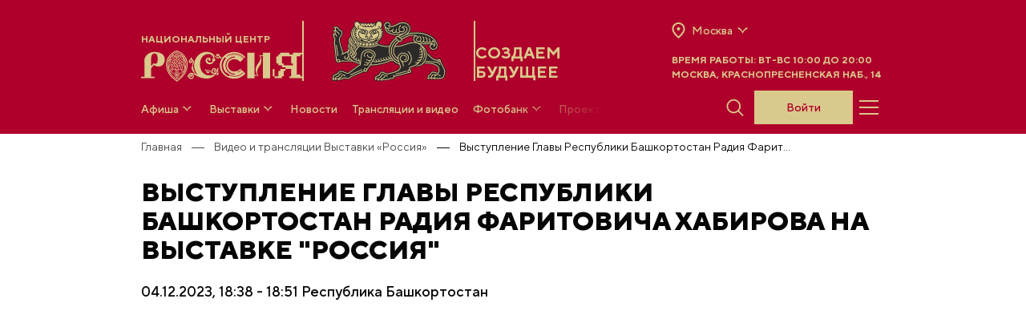

--- FILE ---
content_type: text/html; charset=UTF-8
request_url: https://russia.ru/video/vystuplenie-glavy-respubliki-baskortostan-radiia-faritovica-xabirova-na-vystavke-rossiia
body_size: 22547
content:
<!DOCTYPE html>
<html lang="ru">
<head>
    <title>Выступление Главы Республики Башкортостан Радия Фаритовича Хабирова на выставке &quot;Россия&quot;  | События Национального центра «Россия»</title>
<meta charset="utf-8">
<meta name="viewport" content="width=device-width, initial-scale=1">
<meta name=”viewport” content=”width=device-width, initial-scale=1.0, maximum-scale=1.0, user-scalable=0" />
<meta name="description" content="Выступление Главы Республики Башкортостан Радия Фаритовича Хабирова на выставке &amp;quot;Россия&amp;quot; проводится  в Национальном центре «Россия». &amp;amp;#127760; Зарегистрироваться на мероприятие можно на сайте.">
<meta name="keywords" content="">

<meta property="og:site_name" content="Национальный центр «Россия»">
<meta property="og:locale" content="ru_RU">
<meta property="og:type" content="website">
<meta property="og:url" content="https://russia.ru/video/vystuplenie-glavy-respubliki-baskortostan-radiia-faritovica-xabirova-na-vystavke-rossiia">
<meta property="og:title" content="Выступление Главы Республики Башкортостан Радия Фаритовича Хабирова на выставке &amp;quot;Россия&amp;quot;  | События Национального центра «Россия»">
<meta property="og:description" content="Выступление Главы Республики Башкортостан Радия Фаритовича Хабирова на выставке &amp;quot;Россия&amp;quot; проводится  в Национальном центре «Россия». &amp;amp;#127760; Зарегистрироваться на мероприятие можно на сайте.">
<meta property="og:image" content="https://russia.ru/build/assets/og-logo-e2547b6c.png">
<meta property="og:image:width" content="900">
<meta property="og:image:height" content="600">    <link rel="apple-touch-icon" sizes="180x180" href="/apple-touch-icon.png">
    <link rel="icon" type="image/png" sizes="32x32" href="/favicon-32x32.png">
    <link rel="icon" type="image/png" sizes="16x16" href="/favicon-16x16.png">
    <link rel="manifest" href="/site.webmanifest">
    <link rel="mask-icon" href="/safari-pinned-tab.svg" color="#5bbad5">
    <meta name="msapplication-TileColor" content="#da532c">
    <meta name="theme-color" content="#ffffff">
    <meta name="yandex-verification" content="e78fecb1b010a807"/>
    <meta name="google-site-verification" content="NA5YA5VOQHDacjY-t2cMZcnoLGlhj4AcPBGYQpSpBpY"/>
    <meta name="show_region_popup" content="1"/>
    <meta name="is_region_page" content="0"/>
    <meta name="csrf-token" content="VKOiXDpFTu8OfERHJ7AuMgyiWqvItj2SVmrHpvkr">
    <meta name="viewport" content="width=device-width, initial-scale=1, maximum-scale=1, user-scalable=no, viewport-fit=cover">

            <link rel="canonical" href="https://russia.ru/video/vystuplenie-glavy-respubliki-baskortostan-radiia-faritovica-xabirova-na-vystavke-rossiia"/>
    

    
    <link rel="preload" as="style" href="https://russia.ru/build/assets/index-b0714105.css" /><link rel="stylesheet" href="https://russia.ru/build/assets/index-b0714105.css" />
        <link rel="modulepreload" href="https://russia.ru/build/assets/broadcast-detail-a94356b8.js" /><link rel="modulepreload" href="https://russia.ru/build/assets/PopUp-261a4b3c.js" /><link rel="modulepreload" href="https://russia.ru/build/assets/partners-slider-c35f8f01.js" /><link rel="modulepreload" href="https://russia.ru/build/assets/scrollLock-312507c3.js" /><link rel="modulepreload" href="https://russia.ru/build/assets/swiper-core-91310a37.js" /><link rel="modulepreload" href="https://russia.ru/build/assets/scrollbar-15896260.js" /><link rel="modulepreload" href="https://russia.ru/build/assets/create-element-if-not-defined-e0eba47e.js" /><script type="module" src="https://russia.ru/build/assets/broadcast-detail-a94356b8.js"></script>    <link rel="preload" as="style" href="https://russia.ru/build/assets/broadcast-detail-79679de8.css" /><link rel="stylesheet" href="https://russia.ru/build/assets/broadcast-detail-79679de8.css" /></head>
<body>

    <!-- Yandex.Metrika counter -->
<script type="text/javascript" >
    (function(m,e,t,r,i,k,a){m[i]=m[i]||function(){(m[i].a=m[i].a||[]).push(arguments)};
        m[i].l=1*new Date();
        for (var j = 0; j < document.scripts.length; j++) {if (document.scripts[j].src === r) { return; }}
        k=e.createElement(t),a=e.getElementsByTagName(t)[0],k.async=1,k.src=r,a.parentNode.insertBefore(k,a)})
    (window, document, "script", "https://mc.yandex.ru/metrika/tag.js", "ym");

    ym(93605608, "init", {
        clickmap:true,
        trackLinks:true,
        accurateTrackBounce:true,
        webvisor:true
    });
</script>
<noscript><div><img src="https://mc.yandex.ru/watch/93605608" style="position:absolute; left:-9999px;" alt="" /></div></noscript>
<!-- /Yandex.Metrika counter -->

<!-- Top.Mail.Ru counter -->
<script type="text/javascript">
  var _tmr = window._tmr || (window._tmr = []);
  _tmr.push({id: "3492249", type: "pageView", start: (new Date()).getTime()});
  (function (d, w, id) {
    if (d.getElementById(id)) return;
    var ts = d.createElement("script"); ts.type = "text/javascript"; ts.async = true; ts.id = id;
    ts.src = "https://top-fwz1.mail.ru/js/code.js";
    var f = function () {var s = d.getElementsByTagName("script")[0]; s.parentNode.insertBefore(ts, s);};
    if (w.opera == "[object Opera]") { d.addEventListener("DOMContentLoaded", f, false); } else { f(); }
  })(document, window, "tmr-code");
</script>
<noscript><div><img src="https://top-fwz1.mail.ru/counter?id=3492249;js=na" style="position:absolute;left:-9999px;" alt="Top.Mail.Ru" /></div></noscript>
<!-- /Top.Mail.Ru counter -->

<div class="header-menu header-menu--disabled " >
    <div class="header-menu__content container">
        <div class="header-menu__top">
            <a class="header__logo js-header-logo" href="https://russia.ru">

                                    <img class="" src="https://russia.ru/build/assets/logo-new_red-e1b83547.svg" alt="logo">
                
            </a>
            <div class="header-menu__btns justify-end">
                <div class="header-menu__languages">
                                                                    <span href
                        ="https://russia.ru/video/vystuplenie-glavy-respubliki-baskortostan-radiia-faritovica-xabirova-na-vystavke-rossiia"
                        class="
                        header-menu__languages-elem header-menu__languages-elem--selected
                        ">
                        RU
                </span>
                                                                <a href
                        ="https://en.russia.ru/video/vystuplenie-glavy-respubliki-baskortostan-radiia-faritovica-xabirova-na-vystavke-rossiia"
                        class="
                        header-menu__languages-elem 
                        ">
                        ENG
                </a>
                            </div>
            <form class="search-container-header-menu"
                  style="">
                <div class="search-input-container-header-menu">
                    <input type="text" placeholder="Что ищем?"
                           class="input search-input-header-menu grow !px-3 !py-[9px]">
                    <svg class="js-close-search-header-menu cursor-pointer mr-1" width="24" height="24"
                         viewBox="0 0 28 28" fill="#06060659" xmlns="http://www.w3.org/2000/svg">
                        <path fill-rule="evenodd" clip-rule="evenodd"
                              d="M13.8474 12.9693L7.00306 6.125L5.76562 7.36244L12.6099 14.2068L5.84245 20.9742L7.07988 22.2117L13.8474 15.4442L20.6149 22.2117L21.8523 20.9742L15.0848 14.2068L21.9291 7.36244L20.6917 6.125L13.8474 12.9693Z"></path>
                    </svg>
                </div>

                <div class="search-bg-header-menu">
                    <button class="js-search-button-header-menu">
                        <svg xmlns="http://www.w3.org/2000/svg" class="search-icon-header-menu" height="22" width="22"
                             fill="#FFFFFF" viewBox="0 0 20 21">
                            <path
                                d="M13.086 4.4a6.686 6.686 0 1 1-9.456 9.456A6.686 6.686 0 0 1 13.086 4.4ZM14.8 14.453a8.359 8.359 0 1 0-1.116 1.117c.04.082.093.159.161.227l4.728 4.728a.836.836 0 0 0 1.182-1.182l-4.728-4.728a.833.833 0 0 0-.226-.162Z"
                                clip-rule="evenodd"/>
                        </svg>
                    </button>
                </div>
            </form>
            <button id="burger-menu-close">
                                    <img src="https://russia.ru/build/assets/close-red-0a69c471.svg" alt="logo">
                            </button>
        </div>
    </div>
    <div class="header-menu__transition">
        <div class="header-menu__languages header-menu__languages--mobile">
                            <a href="https://russia.ru/video/vystuplenie-glavy-respubliki-baskortostan-radiia-faritovica-xabirova-na-vystavke-rossiia"
                   class="header-menu__languages-elem--selected body-2">
                    RU
                </a>
                            <a href="https://en.russia.ru/video/vystuplenie-glavy-respubliki-baskortostan-radiia-faritovica-xabirova-na-vystavke-rossiia"
                   class="header-menu__languages-elem body-2">
                    ENG
                </a>
                    </div>

        <div class="regions-mobile__menu">
          <div class="regions-selector">
            <button class="regions-btn">
              <div class="regions-ico">
                <svg width="17" height="20" viewBox="0 0 17 20" fill="none" xmlns="http://www.w3.org/2000/svg">
                  <path d="M8.5 10C9.05 10 9.52083 9.80417 9.9125 9.4125C10.3042 9.02083 10.5 8.55 10.5 8C10.5 7.45 10.3042 6.97917 9.9125 6.5875C9.52083 6.19583 9.05 6 8.5 6C7.95 6 7.47917 6.19583 7.0875 6.5875C6.69583 6.97917 6.5 7.45 6.5 8C6.5 8.55 6.69583 9.02083 7.0875 9.4125C7.47917 9.80417 7.95 10 8.5 10ZM8.5 17.35C10.5333 15.4833 12.0417 13.7875 13.025 12.2625C14.0083 10.7375 14.5 9.38333 14.5 8.2C14.5 6.38333 13.9208 4.89583 12.7625 3.7375C11.6042 2.57917 10.1833 2 8.5 2C6.81667 2 5.39583 2.57917 4.2375 3.7375C3.07917 4.89583 2.5 6.38333 2.5 8.2C2.5 9.38333 2.99167 10.7375 3.975 12.2625C4.95833 13.7875 6.46667 15.4833 8.5 17.35ZM8.5 20C5.81667 17.7167 3.8125 15.5958 2.4875 13.6375C1.1625 11.6792 0.5 9.86667 0.5 8.2C0.5 5.7 1.30417 3.70833 2.9125 2.225C4.52083 0.741667 6.38333 0 8.5 0C10.6167 0 12.4792 0.741667 14.0875 2.225C15.6958 3.70833 16.5 5.7 16.5 8.2C16.5 9.86667 15.8375 11.6792 14.5125 13.6375C13.1875 15.5958 11.1833 17.7167 8.5 20Z" fill="#DAC98C"/>
                </svg>
              </div>
              <div class="regions-name" data-region="moscow">
                Москва
              </div>
              <div class='regions-arrow'>
                <svg width="25" height="24" viewBox="0 0 25 24" fill="none" xmlns="http://www.w3.org/2000/svg">
                  <path fill-rule="evenodd" clip-rule="evenodd" d="M17.8269 8.14062C15.8764 9.02296 14.2449 10.4459 13.1256 12.2204L12.5016 13.4562L11.8776 12.2204C10.7582 10.4459 9.12669 9.02296 7.17624 8.14062L5.90156 9.38949C8.17555 10.5967 10.2727 11.8259 11.5561 14.1464L12.5016 15.8559L13.447 14.1464C14.7304 11.8259 16.8276 10.5967 19.1016 9.38949L17.8269 8.14062Z" fill="#DAC98C"/>
                </svg>
              </div>
            </button>

            <div class="regions-modal regions-modal__select">
              <button class="regions-modal__close">
                <svg width="12" height="12" viewBox="0 0 12 12" fill="none" xmlns="http://www.w3.org/2000/svg">
                  <path fill-rule="evenodd" clip-rule="evenodd" d="M5.88989 5.26379L1.00107 0.375L0.117188 1.25889L5.00596 6.14771L0.172066 10.9816L1.05594 11.8655L5.88989 7.03157L10.7238 11.8655L11.6077 10.9816L6.77374 6.14771L11.6625 1.25889L10.7787 0.375L5.88989 5.26379Z" fill="#A8A8A8"/>
                </svg>
              </button>
              <div class="regions-modal__wrapper">
                <div class="regions-modal__title">
                  Выберите ваш регион из списка ниже
                </div>
              </div>
              <div class="regions-modal__content">
                <div class="regions-modal__wrapper">
                  <div class="regions-modal__search">
                    <input type="text" placeholder="Поиск" id="regions-search__mobile">
                    <svg width="28" height="28" viewBox="0 0 28 28" fill="none" xmlns="http://www.w3.org/2000/svg">
                      <path fill-rule="evenodd" clip-rule="evenodd" d="M16.8068 8.90489C19.183 11.2811 19.183 15.1337 16.8068 17.5099C14.4306 19.8861 10.578 19.8861 8.20177 17.5099C5.82555 15.1337 5.82555 11.2811 8.20177 8.90489C10.578 6.52868 14.4306 6.52868 16.8068 8.90489ZM18.3669 18.0537C20.8428 15.0657 20.6813 10.6282 17.8824 7.82926C14.9122 4.859 10.0964 4.859 7.12614 7.82926C4.15587 10.7995 4.15587 15.6153 7.12614 18.5856C9.92504 21.3845 14.3626 21.5459 17.3506 19.07C17.3867 19.1446 17.4357 19.2144 17.4975 19.2763L21.8 23.5788C22.0971 23.8758 22.5786 23.8758 22.8757 23.5788C23.1727 23.2818 23.1727 22.8002 22.8757 22.5032L18.5731 18.2006C18.5113 18.1388 18.4414 18.0898 18.3669 18.0537Z" fill="#A7A8AF"/>
                    </svg>
                  </div>
                </div>
                <div class="regions-modal__links">
                  <div class="regions-modal__list">
                    <ul class="regions-modal__items">
                                              <li>
                          <button data-region="/">Москва</button>
                        </li>
                                              <li>
                          <button data-region="krasnoyarsky">Красноярский край</button>
                        </li>
                                              <li>
                          <button data-region="primorsky">Приморский край</button>
                        </li>
                                              <li>
                          <button data-region="hantymansiysky">ХМАО — Югра</button>
                        </li>
                                          </ul>
                  </div>
                </div>
              </div>
            </div>
          </div>
        </div>

        <div itemscope itemtype="http://schema.org/SiteNavigationElement" class="header-menu-list">
                                                <div class="header-menu-list__wrapper js-accordion">

                                                    <div class="flex justify-between lg:justify-start items-center">
                                <a itemprop="url" href="/events" class="body-2 header-menu-list__title">
                                    <span itemprop="name">Афиша</span>
                                </a>
                                                                    <svg class="js-accordion-button accordion__button" xmlns="http://www.w3.org/2000/svg" width="24" height="24" viewBox="0 0 24 24" fill="#AE002B">
                                        <path fill-rule="evenodd" clip-rule="evenodd" d="M17.5847 8.14258C15.6342 9.02491 14.0028 10.4479 12.8834 12.2223L12.2594 13.4582L11.6354 12.2223C10.516 10.4479 8.8845 9.02491 6.93405 8.14258L5.65937 9.39145C7.93336 10.5987 10.0306 11.8279 11.3139 14.1484L12.2594 15.8578L13.2048 14.1484C14.4882 11.8279 16.5854 10.5987 18.8594 9.39145L17.5847 8.14258Z"/>
                                    </svg>
                                                            </div>
                        
                        <div class="js-accordion-block accordion">
                            <div class="js-accordion-body pt-6">
                                <div class="header-menu-list__col">
                                                                                                                        <a itemprop="url" href="https://russia.ru/events?page=1&amp;category[]=excursions"
                                               class="header-menu-list__elem body-3">
                                                <span itemprop="name">Экскурсии</span>
                                            </a>
                                                                                                                                                                <a itemprop="url" href="https://russia.ru/events?page=1&amp;category[]=cultural"
                                               class="header-menu-list__elem body-3">
                                                <span itemprop="name">Культура</span>
                                            </a>
                                                                                                                                                                <a itemprop="url" href="https://russia.ru/events?page=1&amp;category[]=educational"
                                               class="header-menu-list__elem body-3">
                                                <span itemprop="name">Просвещение</span>
                                            </a>
                                                                                                                                                                <a itemprop="url" href="https://russia.ru/events?page=1&amp;category[]=youth"
                                               class="header-menu-list__elem body-3">
                                                <span itemprop="name">Молодежь</span>
                                            </a>
                                                                                                                                                                <a itemprop="url" href="https://russia.ru/events?page=1&amp;category[]=business"
                                               class="header-menu-list__elem body-3">
                                                <span itemprop="name">Деловая программа</span>
                                            </a>
                                                                                                                                                                <a itemprop="url" href="/events"
                                               class="header-menu-list__elem body-3">
                                                <span itemprop="name">Вся афиша</span>
                                            </a>
                                                                                                            </div>
                            </div>
                        </div>

                    </div>
                                                                <div class="header-menu-list__wrapper js-accordion">

                                                    <div class="flex justify-between lg:justify-start items-center">
                                <a itemprop="url" href="https://russia.ru/events/interaktivnaia-ekskursiia-putesestvie-po-rossii" class="body-2 header-menu-list__title">
                                    <span itemprop="name">Выставки</span>
                                </a>
                                                                    <svg class="js-accordion-button accordion__button" xmlns="http://www.w3.org/2000/svg" width="24" height="24" viewBox="0 0 24 24" fill="#AE002B">
                                        <path fill-rule="evenodd" clip-rule="evenodd" d="M17.5847 8.14258C15.6342 9.02491 14.0028 10.4479 12.8834 12.2223L12.2594 13.4582L11.6354 12.2223C10.516 10.4479 8.8845 9.02491 6.93405 8.14258L5.65937 9.39145C7.93336 10.5987 10.0306 11.8279 11.3139 14.1484L12.2594 15.8578L13.2048 14.1484C14.4882 11.8279 16.5854 10.5987 18.8594 9.39145L17.5847 8.14258Z"/>
                                    </svg>
                                                            </div>
                        
                        <div class="js-accordion-block accordion">
                            <div class="js-accordion-body pt-6">
                                <div class="header-menu-list__col">
                                                                                                                        <a itemprop="url" href="https://russia.ru/events/interaktivnaia-ekskursiia-putesestvie-po-rossii"
                                               class="header-menu-list__elem body-3">
                                                <span itemprop="name">Путешествие по России</span>
                                            </a>
                                                                                                                                                                <a itemprop="url" href="https://russia.ru/gowithRussia/"
                                               class="header-menu-list__elem body-3">
                                                <span itemprop="name">Виртуальная экскурсия «Путешествие по России»</span>
                                            </a>
                                                                                                                                                                <a itemprop="url" href="/architecture"
                                               class="header-menu-list__elem body-3">
                                                <span itemprop="name">Рождение масштаба</span>
                                            </a>
                                                                                                                                                                <a itemprop="url" href="/gallery"
                                               class="header-menu-list__elem body-3">
                                                <span itemprop="name">Наследие для будущего</span>
                                            </a>
                                                                                                                                                                <a itemprop="url" href="/legacy"
                                               class="header-menu-list__elem body-3">
                                                <span itemprop="name">Выставка «Россия»</span>
                                            </a>
                                                                                                            </div>
                            </div>
                        </div>

                    </div>
                                                                <div class="header-menu-list__wrapper js-accordion">

                                                    <div class="flex justify-between lg:justify-start items-center">
                                <a itemprop="url" href="/news" class="body-2 header-menu-list__title">
                                    <span itemprop="name">Новости</span>
                                </a>
                                                            </div>
                        
                        <div class="js-accordion-block accordion">
                            <div class="js-accordion-body pt-6">
                                <div class="header-menu-list__col">
                                                                    </div>
                            </div>
                        </div>

                    </div>
                                                                <div class="header-menu-list__wrapper js-accordion">

                                                    <div class="flex justify-between lg:justify-start items-center">
                                <a itemprop="url" href="/broadcasts" class="body-2 header-menu-list__title">
                                    <span itemprop="name">Трансляции и видео</span>
                                </a>
                                                            </div>
                        
                        <div class="js-accordion-block accordion">
                            <div class="js-accordion-body pt-6">
                                <div class="header-menu-list__col">
                                                                    </div>
                            </div>
                        </div>

                    </div>
                                                                <div class="header-menu-list__wrapper js-accordion">

                                                    <div class="flex justify-between lg:justify-start items-center">
                                <a itemprop="url" href="https://russia.ru/photobank" class="body-2 header-menu-list__title">
                                    <span itemprop="name">Фотобанк</span>
                                </a>
                                                                    <svg class="js-accordion-button accordion__button" xmlns="http://www.w3.org/2000/svg" width="24" height="24" viewBox="0 0 24 24" fill="#AE002B">
                                        <path fill-rule="evenodd" clip-rule="evenodd" d="M17.5847 8.14258C15.6342 9.02491 14.0028 10.4479 12.8834 12.2223L12.2594 13.4582L11.6354 12.2223C10.516 10.4479 8.8845 9.02491 6.93405 8.14258L5.65937 9.39145C7.93336 10.5987 10.0306 11.8279 11.3139 14.1484L12.2594 15.8578L13.2048 14.1484C14.4882 11.8279 16.5854 10.5987 18.8594 9.39145L17.5847 8.14258Z"/>
                                    </svg>
                                                            </div>
                        
                        <div class="js-accordion-block accordion">
                            <div class="js-accordion-body pt-6">
                                <div class="header-menu-list__col">
                                                                                                                        <a itemprop="url" href="https://russia.ru/photobank"
                                               class="header-menu-list__elem body-3">
                                                <span itemprop="name">Фотобанк НЦ «Россия»</span>
                                            </a>
                                                                                                                                                                <a itemprop="url" href="https://future-russia.riamediabank.ru/ru/"
                                               class="header-menu-list__elem body-3">
                                                <span itemprop="name">Фотобанк «Создавая будущее»</span>
                                            </a>
                                                                                                                                                                <a itemprop="url" href="https://russia.riamediabank.ru/ru/"
                                               class="header-menu-list__elem body-3">
                                                <span itemprop="name">Фотобанк Выставки «Россия»</span>
                                            </a>
                                                                                                            </div>
                            </div>
                        </div>

                    </div>
                                                                <div class="header-menu-list__wrapper js-accordion">

                                                    <div class="flex justify-between lg:justify-start items-center">
                                <a itemprop="url" href="https://russia.ru/school_journalist" class="body-2 header-menu-list__title">
                                    <span itemprop="name">Проекты</span>
                                </a>
                                                                    <svg class="js-accordion-button accordion__button" xmlns="http://www.w3.org/2000/svg" width="24" height="24" viewBox="0 0 24 24" fill="#AE002B">
                                        <path fill-rule="evenodd" clip-rule="evenodd" d="M17.5847 8.14258C15.6342 9.02491 14.0028 10.4479 12.8834 12.2223L12.2594 13.4582L11.6354 12.2223C10.516 10.4479 8.8845 9.02491 6.93405 8.14258L5.65937 9.39145C7.93336 10.5987 10.0306 11.8279 11.3139 14.1484L12.2594 15.8578L13.2048 14.1484C14.4882 11.8279 16.5854 10.5987 18.8594 9.39145L17.5847 8.14258Z"/>
                                    </svg>
                                                            </div>
                        
                        <div class="js-accordion-block accordion">
                            <div class="js-accordion-body pt-6">
                                <div class="header-menu-list__col">
                                                                                                                        <a itemprop="url" href="/school_journalist"
                                               class="header-menu-list__elem body-3">
                                                <span itemprop="name">Школа юного журналиста</span>
                                            </a>
                                                                                                                                                                <a itemprop="url" href="https://dialog.russia.ru/"
                                               class="header-menu-list__elem body-3">
                                                <span itemprop="name">Открытый диалог</span>
                                            </a>
                                                                                                                                                                <a itemprop="url" href="/wedding"
                                               class="header-menu-list__elem body-3">
                                                <span itemprop="name">Свадебный фестиваль</span>
                                            </a>
                                                                                                                                                                <a itemprop="url" href="https://future.russia.ru/"
                                               class="header-menu-list__elem body-3">
                                                <span itemprop="name">Создавая будущее</span>
                                            </a>
                                                                                                                                                                <!--Noindex-->
                                            <a itemprop="url" href="https://guides.kids.russia.ru" target="_blank"
                                               rel="nofollow"
                                               class="header-menu-list__elem body-3">
                                                <span itemprop="name">Школа юного экскурсовода</span>
                                            </a>
                                            <!--/noindex-->
                                                                                                                                                                <a itemprop="url" href="/victory_routes"
                                               class="header-menu-list__elem body-3">
                                                <span itemprop="name">Маршруты Победы</span>
                                            </a>
                                                                                                                                                                <a itemprop="url" href="https://russia.ru/creative_hub_gallery"
                                               class="header-menu-list__elem body-3">
                                                <span itemprop="name">Работы участников конкурса «Креативный хаб»</span>
                                            </a>
                                                                                                                                                                <a itemprop="url" href="http://dream.russia.ru"
                                               class="header-menu-list__elem body-3">
                                                <span itemprop="name">Мечты о будущем</span>
                                            </a>
                                                                                                                                                                <!--Noindex-->
                                            <a itemprop="url" href="https://modnayarussia.ru/" target="_blank"
                                               rel="nofollow"
                                               class="header-menu-list__elem body-3">
                                                <span itemprop="name">Модная Россия</span>
                                            </a>
                                            <!--/noindex-->
                                                                                                            </div>
                            </div>
                        </div>

                    </div>
                                                                <div class="header-menu-list__wrapper js-accordion">

                                                    <div class="flex justify-between lg:justify-start items-center">
                                <a itemprop="url" href="/fair" class="body-2 header-menu-list__title">
                                    <span itemprop="name">Универмаг</span>
                                </a>
                                                            </div>
                        
                        <div class="js-accordion-block accordion">
                            <div class="js-accordion-body pt-6">
                                <div class="header-menu-list__col">
                                                                    </div>
                            </div>
                        </div>

                    </div>
                                                                <div class="header-menu-list__wrapper js-accordion">

                                                    <div class="flex justify-between lg:justify-start items-center">
                                <a itemprop="url" href="/about_center" class="body-2 header-menu-list__title">
                                    <span itemprop="name">О нас</span>
                                </a>
                                                                    <svg class="js-accordion-button accordion__button" xmlns="http://www.w3.org/2000/svg" width="24" height="24" viewBox="0 0 24 24" fill="#AE002B">
                                        <path fill-rule="evenodd" clip-rule="evenodd" d="M17.5847 8.14258C15.6342 9.02491 14.0028 10.4479 12.8834 12.2223L12.2594 13.4582L11.6354 12.2223C10.516 10.4479 8.8845 9.02491 6.93405 8.14258L5.65937 9.39145C7.93336 10.5987 10.0306 11.8279 11.3139 14.1484L12.2594 15.8578L13.2048 14.1484C14.4882 11.8279 16.5854 10.5987 18.8594 9.39145L17.5847 8.14258Z"/>
                                    </svg>
                                                            </div>
                        
                        <div class="js-accordion-block accordion">
                            <div class="js-accordion-body pt-6">
                                <div class="header-menu-list__col">
                                                                                                                        <a itemprop="url" href="/about_center"
                                               class="header-menu-list__elem body-3">
                                                <span itemprop="name">О НЦ «Россия»</span>
                                            </a>
                                                                                                                                                                <a itemprop="url" href="/for_media"
                                               class="header-menu-list__elem body-3">
                                                <span itemprop="name">Для СМИ</span>
                                            </a>
                                                                                                                                                                <a itemprop="url" href="https://russia.ru/for_developer"
                                               class="header-menu-list__elem body-3">
                                                <span itemprop="name">Для застройщика</span>
                                            </a>
                                                                                                                                                                <a itemprop="url" href="/media_about_us"
                                               class="header-menu-list__elem body-3">
                                                <span itemprop="name">СМИ о нас</span>
                                            </a>
                                                                                                                                                                <a itemprop="url" href="/contacts"
                                               class="header-menu-list__elem body-3">
                                                <span itemprop="name">Контакты</span>
                                            </a>
                                                                                                            </div>
                            </div>
                        </div>

                    </div>
                                        <div class="header-menu-list__wrapper">
                <div class="header-menu-list__col">
                                                                                                                                                                                                                                                                                                                                                                                                    </div>
            </div>
        </div>
        <div class="header-menu-list__bottom">
            <div class="header-menu-list__contacts body-3">

                              <p>
                  Основной почтовый адрес:
                  <a href="mailto:info@russia.ru">
                    info@russia.ru
                  </a>
                </p>
              
                              <p>
                  Техническая поддержка:
                  <a href="mailto:support@russia.ru">
                    support@russia.ru
                  </a>
                </p>
                            <!-- <p>Единая справочная служба: <a
                      href="tel:+78003331773">
                      +7 (800) 333 17 73
                  </a>
              </p> -->
            </div>
            <div class="header-menu-list__contacts--mobile">

                              <div class="header-menu-list__phone">
                  <div class="header-menu-list__phone-title body-4">
                    Основной почтовый адрес:
                  </div>
                  <a
                    class="header-menu-list__phone-text h3"
                    href="mailto:info@russia.ru">
                    info@russia.ru
                  </a>
                </div>
              
                                  <div class="header-menu-list__phone">
                    <div class="header-menu-list__phone-title body-4">
                      Техническая поддержка:
                    </div>
                    <a
                      class="header-menu-list__phone-text h3"
                      href="mailto:support@russia.ru">
                      support@russia.ru
                    </a>
                  </div>

                

            </div>
            <div class="header-menu-list__socials">
                                    <a href="https://t.me/gowithRussia">
                        <svg width="60" height="60" viewBox="0 0 60 60" fill="none" xmlns="http://www.w3.org/2000/svg">
<path fill-rule="evenodd" clip-rule="evenodd" d="M17.8487 28.4884C25.0949 25.3935 29.9189 23.337 32.3412 22.3393C39.2355 19.509 40.6847 19.0204 41.6164 19C41.8234 19 42.2789 19.0407 42.5895 19.2851C42.8379 19.4887 42.9 19.7534 42.9414 19.957C42.9829 20.1606 43.0243 20.5882 42.9828 20.914C42.6102 24.7826 40.9953 34.1693 40.1672 38.4859C39.8152 40.3184 39.132 40.9292 38.4695 40.9903C37.0202 41.1125 35.9229 40.0537 34.5358 39.1578C32.3412 37.7529 31.1197 36.8773 28.9872 35.4927C26.5235 33.9046 28.1177 33.029 29.5255 31.6037C29.8982 31.2372 36.2542 25.536 36.3784 25.027C36.3991 24.9659 36.3991 24.7216 36.2542 24.5994C36.1092 24.4772 35.9022 24.5179 35.7366 24.5587C35.5088 24.5994 32.0306 26.8799 25.2606 31.3797C24.2668 32.0517 23.3765 32.3774 22.5691 32.3571C21.6788 32.3367 19.9811 31.8684 18.6975 31.4612C17.1447 30.9725 15.9025 30.7078 16.006 29.8526C16.0681 29.4047 16.6893 28.9567 17.8487 28.4884Z" fill="#D21A3C"/>
<rect x="0.5" y="0.5" width="59" height="59" stroke="#D21A3C"/>
</svg>
                    </a>
                                    <a href="https://vk.com/gowithrussia">
                        <svg width="60" height="60" viewBox="0 0 60 60" fill="none" xmlns="http://www.w3.org/2000/svg">
    <path
        d="M31.1726 38C22.2765 38 17.2039 31.9969 17 22H21.4608C21.6137 29.3344 24.902 32.449 27.502 33.0769V22H31.6824V28.3297C34.2569 28.0534 36.9588 25.1648 37.851 22H42.0314C41.3431 25.9184 38.4118 28.7818 36.3216 29.9623C38.4118 30.9168 41.7255 33.4286 43 37.9749H38.3863C37.3922 34.9356 34.9196 32.5746 31.6569 32.248V37.9749H31.1726V38Z"
        fill="#D21A3C"/>
    <rect x="0.5" y="0.5" width="59" height="59" stroke="#D21A3C"/>
</svg>
                    </a>
                                    <a href="https://ok.ru/gowithrussia">
                        <svg width="60" height="60" viewBox="0 0 60 60" fill="none" xmlns="http://www.w3.org/2000/svg">
<path d="M30 30.8085C32.0781 30.8085 33.9484 29.9879 35.3086 28.6451C36.6688 27.3022 37.5 25.4372 37.5 23.4043C37.5 21.3527 36.6688 19.5063 35.3086 18.1635C33.9484 16.8206 32.0781 16 30 16C27.9219 16 26.0516 16.8206 24.6914 18.1635C23.3312 19.5063 22.5 21.3527 22.5 23.4043C22.5 25.4558 23.3312 27.3022 24.6914 28.6451C26.0516 29.9692 27.9219 30.8085 30 30.8085ZM27.6008 21.017C28.2242 20.4015 29.0743 20.0285 30 20.0285C30.9446 20.0285 31.7947 20.4015 32.3992 21.017C33.0227 21.6325 33.4005 22.4717 33.4005 23.3856C33.4005 24.2995 33.0227 25.1574 32.3992 25.7542C31.7758 26.3697 30.9257 26.7427 30 26.7427C29.0554 26.7427 28.2053 26.3697 27.6008 25.7542C26.9773 25.1388 26.5995 24.2995 26.5995 23.3856C26.5995 22.4717 26.9773 21.6325 27.6008 21.017Z" fill="#D21A3C"/>
<path d="M39.9432 33.2275L37.7677 30.3299C37.6375 30.1659 37.4144 30.1476 37.247 30.2752C35.2017 31.9882 32.6915 33.0817 29.9953 33.0817C27.2992 33.0817 24.789 31.97 22.7436 30.2752C22.5949 30.1476 22.3531 30.1659 22.223 30.3299L20.0661 33.2275C19.9545 33.3732 19.9917 33.5737 20.1218 33.683C21.9441 35.1409 24.0638 36.1068 26.2765 36.6171L21.7023 44.508C21.5908 44.7266 21.7581 45 22.0184 45H26.4996C26.6298 45 26.7599 44.9271 26.8157 44.7995L30.0139 37.8016L33.2121 44.7995C33.2679 44.9271 33.398 45 33.5282 45H38.0094C38.2697 45 38.437 44.7266 38.3069 44.508L33.7327 36.6171C35.9454 36.1068 38.0466 35.1409 39.8688 33.683C40.0176 33.5737 40.0361 33.3732 39.9432 33.2275Z" fill="#D21A3C"/>
<rect x="0.5" y="0.5" width="59" height="59" stroke="#D21A3C"/>
</svg>
                    </a>
                                    <a href="https://clck.ru/3Pq7it">
                        <svg width="60" height="60" viewBox="0 0 60 60" fill="none" xmlns="http://www.w3.org/2000/svg">
<path d="M47.2749 30.2187V29.854C39.7372 29.6109 36.2965 29.4285 33.5367 26.7538C30.862 23.994 30.6675 20.5534 30.4365 13.0156H30.0718C29.8286 20.5534 29.6463 23.994 26.9716 26.7538C24.2118 29.4285 20.7712 29.623 13.2334 29.854V30.2187C20.7712 30.4619 24.2118 30.6443 26.9716 33.319C29.6463 36.0788 29.8408 39.5194 30.0718 47.0571H30.4365C30.6797 39.5194 30.862 36.0788 33.5367 33.319C36.2965 30.6443 39.7372 30.4497 47.2749 30.2187Z" fill="#D21A3C"/>
<rect x="0.5" y="0.5" width="59" height="59" stroke="#D21A3C"/>
</svg>
                    </a>
                                    <a href="https://max.ru/gowithrussia">
                        <svg width="60" height="60" viewBox="0 0 60 60" fill="none" xmlns="http://www.w3.org/2000/svg">
 <path fill-rule="evenodd" clip-rule="evenodd" d="M30.3868 47.8973C26.8538 47.8973 25.212 47.3793 22.3581 45.3073C20.553 47.6383 14.8367 49.4599 14.5874 46.3433C14.5874 44.0037 14.0716 42.0266 13.4871 39.8683C12.7908 37.2092 12 34.248 12 29.9573C12 19.7095 20.3725 12 30.2922 12C40.2206 12 47.9999 20.0894 47.9999 30.0522C48.0159 34.7631 46.1703 39.2878 42.8682 42.6334C39.566 45.979 35.0772 47.8721 30.3868 47.8973ZM30.5329 20.8578C25.702 20.6074 21.9369 23.9658 21.1031 29.2321C20.4154 33.5919 21.6361 38.9014 22.6762 39.1776C23.1748 39.2985 24.4298 38.2798 25.212 37.4941C26.5055 38.3916 28.0117 38.9306 29.5787 39.0568C31.985 39.173 34.3406 38.3365 36.1393 36.727C37.9379 35.1174 39.0361 32.8634 39.1976 30.4494C39.2917 28.0303 38.4365 25.6709 36.816 23.8787C35.1956 22.0865 32.9394 21.0048 30.5329 20.8664V20.8578Z" fill="#D21A3C"></path>
<rect x="0.5" y="0.5" width="59" height="59" stroke="#D21A3C"></rect>
</svg>
                    </a>
                            </div>
        </div>
    </div>
</div>
</div>
<header class="header-block js-scroll-header  ">
    <div class="container header ">
                    <div class="header__bottom">
                <a href="https://russia.ru" class="header__bottom-content">
                    <div class="header__main-logo">
                                                  <p class="header__main-logo-text flex max-w-[200px] hd:max-w-full">
                            Национальный центр
                          </p>
                        
                                                  <img class="header__main-logo-image" src="https://russia.ru/build/assets/logo-new_sand-da10ed12.svg" alt="logo">
                                            </div>
                                            <div class="header__lion">
                            <img class="header__lion-image" src="https://russia.ru/build/assets/lion-ec8da165.svg" alt="">
                        </div>
                        <p class="header__tagline-text whitespace-nowrap">
                            создаем<br> будущее
                        </p>
                                    </a>
                <div>
                  <div class="regions lg:mb-4">
                      <div class="regions-modal regions-modal__confirm">
                        <div class="regions-modal__wrapper">
                          <div class="regions-modal__title">Ваш регион – <span>Москва</span>?</div>
                          <div class="regions-modal__buttons">
                            <button type='button' class='regions-confirm button--red-to-gold'>Да</a>
                            <button type='button' class='regions-change'>Нет, выбрать другой</button>
                          </div>
                        </div>
                      </div>

                      <div class="regions-selector">
                        <button class="regions-btn">
                          <div class="regions-ico">
                            <svg width="17" height="20" viewBox="0 0 17 20" fill="none" xmlns="http://www.w3.org/2000/svg">
                              <path d="M8.5 10C9.05 10 9.52083 9.80417 9.9125 9.4125C10.3042 9.02083 10.5 8.55 10.5 8C10.5 7.45 10.3042 6.97917 9.9125 6.5875C9.52083 6.19583 9.05 6 8.5 6C7.95 6 7.47917 6.19583 7.0875 6.5875C6.69583 6.97917 6.5 7.45 6.5 8C6.5 8.55 6.69583 9.02083 7.0875 9.4125C7.47917 9.80417 7.95 10 8.5 10ZM8.5 17.35C10.5333 15.4833 12.0417 13.7875 13.025 12.2625C14.0083 10.7375 14.5 9.38333 14.5 8.2C14.5 6.38333 13.9208 4.89583 12.7625 3.7375C11.6042 2.57917 10.1833 2 8.5 2C6.81667 2 5.39583 2.57917 4.2375 3.7375C3.07917 4.89583 2.5 6.38333 2.5 8.2C2.5 9.38333 2.99167 10.7375 3.975 12.2625C4.95833 13.7875 6.46667 15.4833 8.5 17.35ZM8.5 20C5.81667 17.7167 3.8125 15.5958 2.4875 13.6375C1.1625 11.6792 0.5 9.86667 0.5 8.2C0.5 5.7 1.30417 3.70833 2.9125 2.225C4.52083 0.741667 6.38333 0 8.5 0C10.6167 0 12.4792 0.741667 14.0875 2.225C15.6958 3.70833 16.5 5.7 16.5 8.2C16.5 9.86667 15.8375 11.6792 14.5125 13.6375C13.1875 15.5958 11.1833 17.7167 8.5 20Z" fill="#DAC98C"/>
                            </svg>
                          </div>
                          <div class="regions-name" data-region="moscow">
                            Москва
                          </div>
                          <div class='regions-arrow'>
                            <svg width="25" height="24" viewBox="0 0 25 24" fill="none" xmlns="http://www.w3.org/2000/svg">
                              <path fill-rule="evenodd" clip-rule="evenodd" d="M17.8269 8.14062C15.8764 9.02296 14.2449 10.4459 13.1256 12.2204L12.5016 13.4562L11.8776 12.2204C10.7582 10.4459 9.12669 9.02296 7.17624 8.14062L5.90156 9.38949C8.17555 10.5967 10.2727 11.8259 11.5561 14.1464L12.5016 15.8559L13.447 14.1464C14.7304 11.8259 16.8276 10.5967 19.1016 9.38949L17.8269 8.14062Z" fill="#DAC98C"/>
                            </svg>
                          </div>
                        </button>

                        <div class="regions-modal regions-modal__select">
                          <button class="regions-modal__close">
                            <svg width="12" height="12" viewBox="0 0 12 12" fill="none" xmlns="http://www.w3.org/2000/svg">
                              <path fill-rule="evenodd" clip-rule="evenodd" d="M5.88989 5.26379L1.00107 0.375L0.117188 1.25889L5.00596 6.14771L0.172066 10.9816L1.05594 11.8655L5.88989 7.03157L10.7238 11.8655L11.6077 10.9816L6.77374 6.14771L11.6625 1.25889L10.7787 0.375L5.88989 5.26379Z" fill="#A8A8A8"/>
                            </svg>
                          </button>
                          <div class="regions-modal__wrapper">
                            <div class="regions-modal__title">
                              Выберите ваш регион из списка ниже
                            </div>
                          </div>
                          <div class="regions-modal__content">
                            <div class="regions-modal__wrapper">
                              <div class="regions-modal__search">
                                <input type="text" placeholder="Поиск" id="regions-search">
                                <svg width="28" height="28" viewBox="0 0 28 28" fill="none" xmlns="http://www.w3.org/2000/svg">
                                  <path fill-rule="evenodd" clip-rule="evenodd" d="M16.8068 8.90489C19.183 11.2811 19.183 15.1337 16.8068 17.5099C14.4306 19.8861 10.578 19.8861 8.20177 17.5099C5.82555 15.1337 5.82555 11.2811 8.20177 8.90489C10.578 6.52868 14.4306 6.52868 16.8068 8.90489ZM18.3669 18.0537C20.8428 15.0657 20.6813 10.6282 17.8824 7.82926C14.9122 4.859 10.0964 4.859 7.12614 7.82926C4.15587 10.7995 4.15587 15.6153 7.12614 18.5856C9.92504 21.3845 14.3626 21.5459 17.3506 19.07C17.3867 19.1446 17.4357 19.2144 17.4975 19.2763L21.8 23.5788C22.0971 23.8758 22.5786 23.8758 22.8757 23.5788C23.1727 23.2818 23.1727 22.8002 22.8757 22.5032L18.5731 18.2006C18.5113 18.1388 18.4414 18.0898 18.3669 18.0537Z" fill="#A7A8AF"/>
                                </svg>
                              </div>
                            </div>
                            <div class="regions-modal__links">
                              <div class="regions-modal__list">
                                <ul class="regions-modal__items">
                                                                      <li>
                                      <button data-region="/">Москва</button>
                                    </li>
                                                                      <li>
                                      <button data-region="krasnoyarsky">Красноярский край</button>
                                    </li>
                                                                      <li>
                                      <button data-region="primorsky">Приморский край</button>
                                    </li>
                                                                      <li>
                                      <button data-region="hantymansiysky">ХМАО — Югра</button>
                                    </li>
                                                                  </ul>
                              </div>
                            </div>
                          </div>
                        </div>
                      </div>
                    </div>
                    <div class="work-time">
                                                  Время работы: вт-вс 10:00 до 20:00
                        
                        <br>

                                                  Москва, Краснопресненская наб., 14
                                            </div>
                </div>
            </div>
        
        <div class="header__top">
            <a
            href="https://russia.ru"
        class="header__logo _mob"
>
            <img class="header__logo-image" src="https://russia.ru/build/assets/logo-new_sand-da10ed12.svg" alt="logo"/>
    























</a>
            <nav class="header__links swiper header-slider">
                <ul class="swiper-wrapper">
                                            <li class="swiper-slide nav-desktop-drop">

                            <a class="header__nav-link body-4"
                               href="/events">
                                Афиша
                                                                    <svg xmlns="http://www.w3.org/2000/svg" width="20" height="21" viewBox="0 0 20 21" fill="white">
                                        <path fill-rule="evenodd" clip-rule="evenodd" d="M14.6487 7.55371C13.0233 8.28899 11.6638 9.47481 10.7309 10.9535L10.2109 11.9834L9.69094 10.9535C8.75812 9.47481 7.39855 8.28899 5.77317 7.55371L4.71094 8.59443C6.60593 9.60048 8.35359 10.6248 9.42308 12.5585L10.2109 13.9831L10.9988 12.5585C12.0683 10.6248 13.816 9.60048 15.7109 8.59443L14.6487 7.55371Z"/>
                                    </svg>
                                                            </a>
                                                            <div class="nav-desktop-drop__list">
                                                                            <a class="nav-desktop-drop__list-item" href="https://russia.ru/events?page=1&amp;category[]=excursions">
                                            Экскурсии
                                        </a>
                                                                            <a class="nav-desktop-drop__list-item" href="https://russia.ru/events?page=1&amp;category[]=cultural">
                                            Культура
                                        </a>
                                                                            <a class="nav-desktop-drop__list-item" href="https://russia.ru/events?page=1&amp;category[]=educational">
                                            Просвещение
                                        </a>
                                                                            <a class="nav-desktop-drop__list-item" href="https://russia.ru/events?page=1&amp;category[]=youth">
                                            Молодежь
                                        </a>
                                                                            <a class="nav-desktop-drop__list-item" href="https://russia.ru/events?page=1&amp;category[]=business">
                                            Деловая программа
                                        </a>
                                                                            <a class="nav-desktop-drop__list-item" href="https://russia.ru/events">
                                            Вся афиша
                                        </a>
                                                                    </div>
                                                   </li>
                                            <li class="swiper-slide nav-desktop-drop">

                            <a class="header__nav-link body-4"
                               href="https://russia.ru/events/interaktivnaia-ekskursiia-putesestvie-po-rossii">
                                Выставки
                                                                    <svg xmlns="http://www.w3.org/2000/svg" width="20" height="21" viewBox="0 0 20 21" fill="white">
                                        <path fill-rule="evenodd" clip-rule="evenodd" d="M14.6487 7.55371C13.0233 8.28899 11.6638 9.47481 10.7309 10.9535L10.2109 11.9834L9.69094 10.9535C8.75812 9.47481 7.39855 8.28899 5.77317 7.55371L4.71094 8.59443C6.60593 9.60048 8.35359 10.6248 9.42308 12.5585L10.2109 13.9831L10.9988 12.5585C12.0683 10.6248 13.816 9.60048 15.7109 8.59443L14.6487 7.55371Z"/>
                                    </svg>
                                                            </a>
                                                            <div class="nav-desktop-drop__list">
                                                                            <a class="nav-desktop-drop__list-item" href="https://russia.ru/events/interaktivnaia-ekskursiia-putesestvie-po-rossii">
                                            Путешествие по России
                                        </a>
                                                                            <a class="nav-desktop-drop__list-item" href="https://russia.ru/gowithRussia">
                                            Виртуальная экскурсия «Путешествие по России»
                                        </a>
                                                                            <a class="nav-desktop-drop__list-item" href="/architecture">
                                            Рождение масштаба
                                        </a>
                                                                            <a class="nav-desktop-drop__list-item" href="/gallery">
                                            Наследие для будущего
                                        </a>
                                                                            <a class="nav-desktop-drop__list-item" href="/legacy">
                                            Выставка «Россия»
                                        </a>
                                                                    </div>
                                                   </li>
                                            <li class="swiper-slide nav-desktop-drop">

                            <a class="header__nav-link body-4"
                               href="/news">
                                Новости
                                                            </a>
                                                    </li>
                                            <li class="swiper-slide nav-desktop-drop">

                            <a class="header__nav-link body-4"
                               href="/broadcasts">
                                Трансляции и видео
                                                            </a>
                                                    </li>
                                            <li class="swiper-slide nav-desktop-drop">

                            <a class="header__nav-link body-4"
                               href="/photobank">
                                Фотобанк
                                                                    <svg xmlns="http://www.w3.org/2000/svg" width="20" height="21" viewBox="0 0 20 21" fill="white">
                                        <path fill-rule="evenodd" clip-rule="evenodd" d="M14.6487 7.55371C13.0233 8.28899 11.6638 9.47481 10.7309 10.9535L10.2109 11.9834L9.69094 10.9535C8.75812 9.47481 7.39855 8.28899 5.77317 7.55371L4.71094 8.59443C6.60593 9.60048 8.35359 10.6248 9.42308 12.5585L10.2109 13.9831L10.9988 12.5585C12.0683 10.6248 13.816 9.60048 15.7109 8.59443L14.6487 7.55371Z"/>
                                    </svg>
                                                            </a>
                                                            <div class="nav-desktop-drop__list">
                                                                            <a class="nav-desktop-drop__list-item" href="/photobank">
                                            Фотобанк НЦ «Россия»
                                        </a>
                                                                            <a class="nav-desktop-drop__list-item" href="https://future-russia.riamediabank.ru/ru/">
                                            Фотобанк «Создавая будущее»
                                        </a>
                                                                            <a class="nav-desktop-drop__list-item" href="https://russia.riamediabank.ru/ru/">
                                            Фотобанк Выставки «Россия»
                                        </a>
                                                                    </div>
                                                   </li>
                                            <li class="swiper-slide nav-desktop-drop">

                            <a class="header__nav-link body-4"
                               href="https://russia.ru/school_journalist">
                                Проекты
                                                                    <svg xmlns="http://www.w3.org/2000/svg" width="20" height="21" viewBox="0 0 20 21" fill="white">
                                        <path fill-rule="evenodd" clip-rule="evenodd" d="M14.6487 7.55371C13.0233 8.28899 11.6638 9.47481 10.7309 10.9535L10.2109 11.9834L9.69094 10.9535C8.75812 9.47481 7.39855 8.28899 5.77317 7.55371L4.71094 8.59443C6.60593 9.60048 8.35359 10.6248 9.42308 12.5585L10.2109 13.9831L10.9988 12.5585C12.0683 10.6248 13.816 9.60048 15.7109 8.59443L14.6487 7.55371Z"/>
                                    </svg>
                                                            </a>
                                                            <div class="nav-desktop-drop__list">
                                                                            <a class="nav-desktop-drop__list-item" href="https://russia.ru/school_journalist">
                                            Школа юного журналиста
                                        </a>
                                                                            <a class="nav-desktop-drop__list-item" href="https://dialog.russia.ru/">
                                            Открытый диалог
                                        </a>
                                                                            <a class="nav-desktop-drop__list-item" href="/wedding">
                                            Свадебный фестиваль
                                        </a>
                                                                            <a class="nav-desktop-drop__list-item" href="https://future.russia.ru/">
                                            Создавая будущее
                                        </a>
                                                                            <a class="nav-desktop-drop__list-item" href="https://guides.kids.russia.ru/">
                                            Школа юного экскурсовода
                                        </a>
                                                                            <a class="nav-desktop-drop__list-item" href="/victory_routes">
                                            Маршруты Победы
                                        </a>
                                                                            <a class="nav-desktop-drop__list-item" href="https://russia.ru/creative_hub_gallery">
                                            Работы участников конкурса «Креативный хаб»
                                        </a>
                                                                            <a class="nav-desktop-drop__list-item" href="http://dream.russia.ru">
                                            Мечты о будущем
                                        </a>
                                                                            <a class="nav-desktop-drop__list-item" href="https://modnayarussia.ru/">
                                            Модная Россия
                                        </a>
                                                                    </div>
                                                   </li>
                                            <li class="swiper-slide nav-desktop-drop">

                            <a class="header__nav-link body-4"
                               href="/fair">
                                Универмаг
                                                            </a>
                                                    </li>
                                            <li class="swiper-slide nav-desktop-drop">

                            <a class="header__nav-link body-4"
                               href="/about_center">
                                О нас
                                                                    <svg xmlns="http://www.w3.org/2000/svg" width="20" height="21" viewBox="0 0 20 21" fill="white">
                                        <path fill-rule="evenodd" clip-rule="evenodd" d="M14.6487 7.55371C13.0233 8.28899 11.6638 9.47481 10.7309 10.9535L10.2109 11.9834L9.69094 10.9535C8.75812 9.47481 7.39855 8.28899 5.77317 7.55371L4.71094 8.59443C6.60593 9.60048 8.35359 10.6248 9.42308 12.5585L10.2109 13.9831L10.9988 12.5585C12.0683 10.6248 13.816 9.60048 15.7109 8.59443L14.6487 7.55371Z"/>
                                    </svg>
                                                            </a>
                                                            <div class="nav-desktop-drop__list">
                                                                            <a class="nav-desktop-drop__list-item" href="/about_center">
                                            О НЦ «Россия»
                                        </a>
                                                                            <a class="nav-desktop-drop__list-item" href="/for_media">
                                            Для СМИ
                                        </a>
                                                                            <a class="nav-desktop-drop__list-item" href="/for_developer">
                                            Для застройщика
                                        </a>
                                                                            <a class="nav-desktop-drop__list-item" href="/media_about_us">
                                            СМИ о нас
                                        </a>
                                                                            <a class="nav-desktop-drop__list-item" href="/contacts">
                                            Контакты
                                        </a>
                                                                    </div>
                                                   </li>
                                    </ul>
            </nav>
            <div class="header__icons">
                <form class="search-container"
                      style="">
                    <div class="search-input-container">
                        <input type="text" placeholder="Что ищем?"
                               class="input search-input search-input-focus grow !py-[11px] !px-4">
                        <svg class="js-close-search cursor-pointer" width="24" height="24" viewBox="0 0 28 28"
                             fill="#06060659" xmlns="http://www.w3.org/2000/svg">
                            <path fill-rule="evenodd" clip-rule="evenodd"
                                  d="M13.8474 12.9693L7.00306 6.125L5.76562 7.36244L12.6099 14.2068L5.84245 20.9742L7.07988 22.2117L13.8474 15.4442L20.6149 22.2117L21.8523 20.9742L15.0848 14.2068L21.9291 7.36244L20.6917 6.125L13.8474 12.9693Z"></path>
                        </svg>
                    </div>

                    <div class="search-bg">
                        <button class="js-search-button">
                            <svg xmlns="http://www.w3.org/2000/svg" class="search-icon" height="22" width="22"
                                 fill="#FFFFFF" viewBox="0 0 20 21">
                                <path
                                    d="M13.086 4.4a6.686 6.686 0 1 1-9.456 9.456A6.686 6.686 0 0 1 13.086 4.4ZM14.8 14.453a8.359 8.359 0 1 0-1.116 1.117c.04.082.093.159.161.227l4.728 4.728a.836.836 0 0 0 1.182-1.182l-4.728-4.728a.833.833 0 0 0-.226-.162Z"
                                    clip-rule="evenodd"/>
                            </svg>
                        </button>
                    </div>
                </form>
                                    <button
                        class="base-button header__auth-btn js-auth-open">Войти</button>
                                <button class="header__burger" id="burger-menu">
                    <svg width="28" height="28" viewBox="0 0 28 28" fill="none" xmlns="http://www.w3.org/2000/svg">
                        <path fill-rule="evenodd" clip-rule="evenodd"
                              d="M22.3996 9.09995H5.59961V7.69995H22.3996V9.09995ZM22.3996 14.7H5.59961V13.3H22.3996V14.7ZM5.59961 20.3H22.3996V18.9H5.59961V20.3Z"
                              fill="currentColor"/>
                    </svg>
                </button>
            </div>
        </div>
    </div>

    
</header>

    <main class="stream-detail">
        <section class="default-section">
            <div class="container">
                <div class="breadcrumbs">
            <a href="https://russia.ru" class="breadcrumbs__item">Главная</a>
    
                <a href="https://russia.ru/video" class="breadcrumbs__item">Видео и трансляции Выставки «Россия»</a>
    
                <span class="breadcrumbs__item">Выступление Главы Республики Башкортостан Радия Фаритовича Хабирова на выставке "Россия"</span>
    
      </div>

<script type="application/ld+json">
  {
    "@context": "https://schema.org",
    "@type": "BreadcrumbList",
    "itemListElement": [{
        "@type": "ListItem",
        "position": 1,
        "item": {
          "@id": "https:\/\/russia.ru",
          "name": "Главная"
			  }
      },{
        "@type": "ListItem",
        "position": 2,
        "item": {
          "@id": "https:\/\/russia.ru\/video",
          "name": "Видео и трансляции Выставки «Россия»"
			  }
      },{
        "@type": "ListItem",
        "position": 3,
        "item": {
          "@id": "",
          "name": "Выступление Главы Республики Башкортостан Радия Фаритовича Хабирова на выставке \"Россия\""
			  }
      }]
  }
</script>                <h2 class="stream-detail__title">
                    Выступление Главы Республики Башкортостан Радия Фаритовича Хабирова на выставке "Россия"
                </h2>

                <div class="stream-detail__date">
                    04.12.2023, 18:38 - 18:51

                                            <span>
                            Республика Башкортостан
                        </span>
                                    </div>

                <div class="stream-detail__subtitle">
                    
                </div>

                                                <div class="stream-detail__video-wrapper mb-4">
                                                                <iframe width="100%" height="100%"
                                src="https://vk.com/video_ext.php?oid=-219608091&amp;id=456239991" frameborder="0"
                                allow="accelerometer; autoplay; clipboard-write; encrypted-media; gyroscope; picture-in-picture; web-share"
                                allowfullscreen></iframe>
                                    </div>
                                <div class="stream-detail__video-caption">
                                                        </div>

                                            </div>

                    </section>
    </main>

<footer>
    <div class="footer  footer--red ">
        <div class="container">
            <div class="footer__content">
                <div class="footer__top">
                    <a href="https://russia.ru" class="footer__logo">
                                                  <div class="footer__logo-text">
                              Национальный центр
                          </div>
                                                                            <img class="footer__logo-image" src="https://russia.ru/build/assets/logo-new_sand-da10ed12.svg" alt="logo">
                                            </a>
                    <div class="footer-social-links">
                                                    <a href="https://t.me/gowithRussia" class="footer-social-links__elem">
                                <svg width="45" height="38" viewBox="0 0 45 38" fill="none" xmlns="http://www.w3.org/2000/svg">
<path fill-rule="evenodd" clip-rule="evenodd" d="M3.08109 16.3891C15.1582 11.0433 23.1981 7.49115 27.2353 5.76783C38.7258 0.879244 41.1413 0.0351697 42.694 0C43.0391 0 43.7982 0.0703399 44.3158 0.492377C44.7299 0.844074 44.8334 1.30128 44.9024 1.65298C44.9714 2.00468 45.0404 2.74324 44.9714 3.30595C44.3503 9.9882 41.6588 26.2014 40.2786 33.6574C39.692 36.8227 38.5533 37.8778 37.4491 37.9833C35.0337 38.1943 33.2049 36.3655 30.893 34.818C27.2353 32.3913 25.1995 30.879 21.6453 28.4875C17.5391 25.7442 20.1961 24.2319 22.5425 21.7701C23.1636 21.137 33.757 11.2895 33.964 10.4102C33.9985 10.3047 33.9985 9.88269 33.757 9.67167C33.5154 9.46065 33.1704 9.53099 32.8943 9.60133C32.5147 9.67167 26.7177 13.6107 15.4343 21.3832C13.778 22.5438 12.2942 23.1065 10.9485 23.0713C9.46471 23.0362 6.63521 22.2273 4.49584 21.5239C1.90789 20.6798 -0.162476 20.2226 0.0100541 18.7455C0.113572 17.9717 1.14875 17.198 3.08109 16.3891Z" fill="currentColor"/>
</svg>
                            </a>
                                                    <a href="https://vk.com/gowithrussia" class="footer-social-links__elem">
                                <svg width="42" height="26" viewBox="0 0 42 26" fill="none" xmlns="http://www.w3.org/2000/svg">
<path d="M22.8941 26C8.52353 26 0.329412 16.2449 0 0H7.20588C7.45294 11.9184 12.7647 16.9796 16.9647 18V0H23.7176V10.2857C27.8765 9.83673 32.2412 5.14286 33.6824 0H40.4353C39.3235 6.36735 34.5882 11.0204 31.2118 12.9388C34.5882 14.4898 39.9412 18.5714 42 25.9592H34.5471C32.9412 21.0204 28.9471 17.1837 23.6765 16.6531V25.9592H22.8941V26Z" fill="currentColor"/>
</svg>
                            </a>
                                                    <a href="https://ok.ru/gowithrussia" class="footer-social-links__elem">
                                <svg width="26" height="39" viewBox="0 0 26 39" fill="none" xmlns="http://www.w3.org/2000/svg">
<path d="M13 19.9149C15.7015 19.9149 18.1329 18.8113 19.9011 17.0054C21.6694 15.1995 22.75 12.6914 22.75 9.95745C22.75 7.19846 21.6694 4.71537 19.9011 2.90948C18.1329 1.1036 15.7015 0 13 0C10.2985 0 7.86713 1.1036 6.09887 2.90948C4.3306 4.71537 3.25 7.19846 3.25 9.95745C3.25 12.7164 4.3306 15.1995 6.09887 17.0054C7.86713 18.7862 10.2985 19.9149 13 19.9149ZM9.88098 6.74699C10.6914 5.91929 11.7966 5.41765 13 5.41765C14.228 5.41765 15.3331 5.91929 16.119 6.74699C16.9295 7.57468 17.4207 8.70336 17.4207 9.93237C17.4207 11.1614 16.9295 12.3151 16.119 13.1177C15.3086 13.9454 14.2034 14.4471 13 14.4471C11.772 14.4471 10.6669 13.9454 9.88098 13.1177C9.07053 12.29 8.57935 11.1614 8.57935 9.93237C8.57935 8.70336 9.07053 7.57468 9.88098 6.74699Z" fill="currentColor"/>
<path d="M25.9261 23.168L23.098 19.2712C22.9288 19.0506 22.6387 19.0261 22.4211 19.1977C19.7622 21.5014 16.4989 22.9719 12.9939 22.9719C9.48892 22.9719 6.22566 21.4769 3.5667 19.1977C3.37332 19.0261 3.05908 19.0506 2.88987 19.2712L0.0858774 23.168C-0.0591568 23.364 -0.0108123 23.6336 0.158394 23.7806C2.52729 25.7413 5.28293 27.0402 8.15944 27.7264L2.21304 38.3383C2.06801 38.6324 2.28556 39 2.62398 39H8.44951C8.61872 39 8.78793 38.902 8.86044 38.7304L13.0181 29.3194L17.1757 38.7304C17.2483 38.902 17.4175 39 17.5867 39H23.4122C23.7506 39 23.9682 38.6324 23.799 38.3383L17.8526 27.7264C20.7291 27.0402 23.4605 25.7413 25.8294 23.7806C26.0228 23.6336 26.047 23.364 25.9261 23.168Z" fill="currentColor"/>
</svg>
                            </a>
                                                    <a href="https://clck.ru/3Pq7it" class="footer-social-links__elem">
                                <svg width="57" height="58" viewBox="0 0 57 58" fill="none" xmlns="http://www.w3.org/2000/svg">
<path d="M56.7925 29.3647V28.7569C44.2296 28.3516 38.4952 28.0477 33.8955 23.5898C29.4377 18.9902 29.1135 13.2558 28.7285 0.692871H28.1206C27.7154 13.2558 27.4114 18.9902 22.9536 23.5898C18.354 28.0477 12.6196 28.3719 0.0566406 28.7569V29.3647C12.6196 29.77 18.354 30.0739 22.9536 34.5318C27.4114 39.1314 27.7356 44.8658 28.1206 57.4287H28.7285C29.1338 44.8658 29.4377 39.1314 33.8955 34.5318C38.4952 30.0739 44.2296 29.7497 56.7925 29.3647Z" fill="currentColor"/>
</svg>
                            </a>
                                                    <a href="https://max.ru/gowithrussia" class="footer-social-links__elem">
                                <svg width="42" height="42" viewBox="0 0 42 42" fill="none" xmlns="http://www.w3.org/2000/svg">
  <path fill-rule="evenodd" clip-rule="evenodd" d="M21.39 41.58C17.28 41.58 15.37 40.98 12.05 38.58C9.95 41.28 3.3 43.39 3.01 39.78C3.01 37.07 2.41 34.78 1.73 32.28C0.92 29.2 0 25.77 0 20.8C0 8.93 9.74 0 21.28 0C32.83 0 41.88 9.37 41.88 20.91C41.8986 26.3666 39.7516 31.6076 35.9101 35.4829C32.0686 39.3581 26.8465 41.5509 21.39 41.58ZM21.56 10.26C15.94 9.97 11.56 13.86 10.59 19.96C9.79 25.01 11.21 31.16 12.42 31.48C13 31.62 14.46 30.44 15.37 29.53C16.8747 30.5695 18.627 31.1938 20.45 31.34C23.2493 31.4746 25.9896 30.5057 28.0821 28.6414C30.1745 26.777 31.452 24.1662 31.64 21.37C31.7494 18.568 30.7545 15.8351 28.8694 13.7592C26.9842 11.6833 24.3595 10.4303 21.56 10.27V10.26Z" fill="currentColor"></path>
</svg>
                            </a>
                                            </div>

                </div>
                <div class="footer__btns">
                                                                                            <button
                                class="footer__btn-login base-button base-button--sand-red-text _red js-auth-open">Войти в личный кабинет</button>
                                                            </div>
                <div class="footer-mails">
                                        <div class="flex justify-between w-full flex-wrap gap-y-4">
                      <div class="flex flex-col gap-4 lg:gap-[14px] md:w-1/3">
                                                  <div class="footer-mails__elem">
                            <div class="footer-mails__title body-4 mb-2">
                              Основной почтовый адрес
                            </div>
                            <a href="mailto:info@russia.ru"
                               class="footer-mails__text h2 block">
                              info@russia.ru
                            </a>
                          </div>
                                                                          <div class="footer-mails__elem">
                            <div class="footer-mails__title body-4 mb-2">
                              Техническая поддержка
                            </div>
                            <a href="mailto:support@russia.ru"
                               class="footer-mails__text h2 block">
                              support@russia.ru
                            </a>
                          </div>
                                              </div>

                                              <div class="w-full md:w-1/2">
                          <div class="footer-mails__elem flex flex-col gap-2">
                                                          <div class="footer-mails__title body-4 mb-2 md:text-end">
                                Национальный центр «Россия»
                              </div>
                                                        <div class="footer-mails__text h2 block md:text-end hover:opacity-100">
                                                              Москва, Краснопресненская наб., 14
                                                          </div>
                          </div>
                        </div>
                                          </div>
                </div>
                                <div class="footer__middle">

                    <div class="footer-links body-3">
                                                    <div class="footer-links__col">
                                                                    <a href="/events" class="footer-links__elem ">
                                        Афиша
                                    </a>
                                                                    <a href="/news" class="footer-links__elem ">
                                        Новости
                                    </a>
                                                                    <a href="https://dialog.russia.ru/" class="footer-links__elem ">
                                        Открытый диалог
                                    </a>
                                                                    <a href="/broadcasts" class="footer-links__elem ">
                                        Трансляции и видео
                                    </a>
                                                                    <a href="/for_media" class="footer-links__elem ">
                                        Для СМИ
                                    </a>
                                                                    <a href="/contacts" class="footer-links__elem ">
                                        Контакты
                                    </a>
                                                            </div>
                                            </div>
                                                                        <button
                                class="footer__btn footer__btn-login base-button base-button--sand-red-text md:hidden js-auth-open">
                                Войти в личный кабинет
                            </button>
                                                                <div class="footer-download">
                                                <div class="footer-download__content">
                            
                            <div class="footer-download__market-list">
                                                                <div class="footer-download__stores">
                                                                                                                                            </div>
                            </div>
                        </div>
                    </div>
                </div>
                <div class="footer-policy">
                                      <p class="body-6">Национальный центр «Россия»</p>
                                                        <a href="/privacy" class="body-6">
                        Политика конфиденциальности
                    </a>
                                    <p class="body-6">© 2026 </p>
                </div>
            </div>
        </div>
    </div>
    <div hidden>© «ООО Агентство «Полилог»</div>
</footer>
<div id="cookie-popup" class="cookie-popup">
    <div class="container">
        <div class="cookie-popup__wrap">
            <div class="cookie-popup__content">
                <div class="cookie-popup__title">
                    Мы используем куки для улучшения работы сайта
                </div>
                <div class="cookie-popup__description">
                    Оставаясь с нами, вы соглашаетесь на использование <a href="/privacy" class="link cookie-popup__link">файлов куки</a>
                </div>
            </div>
            <button class="button button--red cookie-popup__button">
                Хорошо
            </button>
        </div>
    </div>
</div>

<div class="russia-modal js-auth-popup">
    <div class="russia-modal-wrapper js-close-form-popup js-auth-close">
        <div class="russia-modal-auth russia-modal-block">
            <div class="loader-wrapper" style="visibility: hidden">
                <div class="loader-bg"></div>
                <img class="loader" src="https://russia.ru/build/assets/loader-e6ffe228.svg" alt="loader">
            </div>
            <div class="russia-modal-auth__title h2 russia-modal-auth__title--with-description">вход в Личный <br> кабинет</div>
            <div class="body-3 text-center text-secondary">Авторизуйтесь, чтобы сохранить интересные материалы и актуальные новости</div>
            <div class="russia-modal-auth-socials">
                <div class="russia-modal-auth-socials__text body-2">
                    Войти через социальные сети
                </div>
                <div class="russia-modal-auth-socials__list">
                    <a class="russia-modal-auth-socials__item russia-modal-auth-socials__item--blue"
                       href="https://russia.ru/social-login/vk">
                        <img src="https://russia.ru/build/assets/vk-057eb5bb.svg" alt="">
                    </a>
                    <a class="russia-modal-auth-socials__item russia-modal-auth-socials__item--orange"
                       href="https://russia.ru/social-login/ok">
                        <img src="https://russia.ru/build/assets/ok-1db828f9.svg" alt="">
                    </a>
                    <a class="russia-modal-auth-socials__item russia-modal-auth-socials__item--red"
                       href="https://russia.ru/social-login/yandex">
                        <img src="https://russia.ru/build/assets/yandex-4bcdf1c3.svg" alt="">
                    </a>
                    <a class="russia-modal-auth-socials__item russia-modal-auth-socials__item--dark-blue"
                       href="https://russia.ru/social-login/mailru">
                        <img src="https://russia.ru/build/assets/mail-9e40a44d.svg" alt="">
                    </a>
                </div>
            </div>
                        <div class="russia-modal-auth__divider body-2">
                <span>
                Или
                </span>
            </div>
            <div class="russia-modal-auth__content">
                <div class="russia-modal-auth__list">
                    <form action="https://russia.ru/login" method="post" id="auth-login-form"
                          class="contact-form russia-auth-form">
                        <input type="hidden" name="_token" value="VKOiXDpFTu8OfERHJ7AuMgyiWqvItj2SVmrHpvkr" autocomplete="off">                        <div class="custom-errors">
                            <div class="russia-modal-auth__subtitle body-2">
                                Войти через почту
                            </div>
                        </div>
                        <div class="form-field contact-form__field">
                            <input maxlength="256" id="email" name="email" required type="email"
                                   class="input contact-form__item contact-form__item--col-2 input-email input--light-bordered">
                            <label for="email" class="contact-form__placeholder">Email</label>
                        </div>
                        <div class="form-field contact-form__field">
                            <input maxlength="256" id="password" name="password" required type="password"
                                   class="input contact-form__item contact-form__item--col-2 input-password input--light-bordered">
                            <label for="password"
                                   class="contact-form__placeholder">Пароль</label>
                        </div>
                        <div class="flex justify-end mt-2 text-secondary js-forgot-open cursor-pointer">
                                <span>
                                    Забыли пароль?
                                </span>
                        </div>
                        <button type="submit"
                                class="base-button base-button--full">Войти</button>
                    </form>
                </div>
                <img class="russia-modal-block__close js-auth-close"
                     src="https://russia.ru/build/assets/gray_close-c07b9535.svg" alt="">
            </div>
            <span class="russia-modal-auth__registration body-5">
                Нет аккаунта?
                <a href="https://russia.ru/register" class=""> Зарегистрироваться</a>
            </span>
        </div>
    </div>
</div>
<div class="russia-modal js-do-auth-modal">
    <div class="russia-modal-wrapper js-do-auth-close">
        <div class="russia-modal-block do-auth-block">

            <img class="russia-modal-block__close js-do-auth-close"
                 src="https://russia.ru/build/assets/gray_close-c07b9535.svg" alt="">

            <div class="body-2 mb-2">Пожалуйста, авторизуйтесь</div>
            <div class="body-5 mb-7 lg:mb-10 do-auth-block__text">Необходимо зарегистрироваться
                или войти в аккаунт
            </div>
            <div class="flex gap-3">
                <a href="/register" class="base-button hover:bg-blue-accent do-auth-block__register-button">
                    Зарегистрироваться
                </a>
                <button class="base-button base-button--white-to-sand-red-text do-auth-block__auth-button">Войти</button>
            </div>

        </div>
    </div>
</div>

<div class="russia-modal russia-modal--forgot js-forgot-popup">
    <div class="russia-modal-wrapper js-close-form-popup js-forgot-close">
        <div class="russia-modal-block">

            <img class="russia-modal-block__close js-forgot-close"
                 src="https://russia.ru/build/assets/gray_close-c07b9535.svg"
                 alt="">
            <div class="flex items-center absolute top-4 sm:top-8 left-3 sm:left-8 cursor-pointer js-forgot-close-parent">
                <svg width="28" height="28" viewBox="0 0 28 28"  fill="#0042AA" xmlns="http://www.w3.org/2000/svg">
                    <path fill-rule="evenodd" clip-rule="evenodd" d="M18.2002 7.78717C17.1708 10.0627 15.5107 11.9661 13.4405 13.272L11.9986 14L13.4405 14.728C15.5107 16.034 17.1708 17.9374 18.2002 20.2129L16.7432 21.7C15.3347 19.0471 13.9007 16.6003 11.1934 15.103L9.1991 14L11.1934 12.897C13.9007 11.3998 15.3347 8.95303 16.7432 6.30005L18.2002 7.78717Z"/>
                </svg>
                <span class="body-4 text-blue-accent">Назад</span>
            </div>

            <div class="js-forgot-result" style="display: none">
                <div class="body-2">
                    Отправили вам на почту письмо <br> со ссылкой для восстановления пароля
                </div>
                <a href="/" class="russia-register-page-block__success-btn base-button base-button--to-blue base-button--full">Перейти на главную</a>
                <div class="russia-register-page-block__success-ask tooltip-wrapper body-4">
                    <span>
                         Не пришло письмо?
                    </span>
                    <div class="tooltip tooltip--bottom body-6">
                        <img src="https://russia.ru/build/assets/arrow-5fecd51d.svg" alt="">
                        <div class="tooltip__content">
                            Пожалуйста, проверьте папку Спам, Промоакции, Акции и другие папки почты, так как письмо могло автоматически туда попасть. Если письма нет, напишите нам на почту support@russia.ru
                        </div>
                    </div>
                </div>
            </div>

            <div class="js-forgot-unresult">
    <div class="russia-modal-auth__title h2">Восстановление <br> пароля</div>
    <div class="russia-modal-auth__content">
        <form action="https://russia.ru/forgot-password" id="forgot-popup-form" method="post" class="contact-form russia-auth-form">
            <input type="hidden" name="_token" value="VKOiXDpFTu8OfERHJ7AuMgyiWqvItj2SVmrHpvkr" autocomplete="off">            <div class="custom-errors"></div>
            <div class="form-field contact-form__field">
                <input maxlength="256" id="email" name="email" required type="email"
                       class="input contact-form__item contact-form__item--col-2 input-email input--light-bordered">
                <label for="email" class="contact-form__placeholder">Email</label>
            </div>
            <div class="text-secondary body-5">Укажите адрес электронной почты, который вы использовали <br class="hidden lg:block"> при регистрации</div>
            <button type="submit" class="base-button base-button--to-blue base-button--full">Восстановить пароль</button>
        </form>
    </div>
</div>
        </div>
    </div>
</div>


<link rel="preload" as="style" href="https://russia.ru/build/assets/main-8c777a3a.css" /><link rel="preload" as="style" href="https://russia.ru/build/assets/main-eb92e035.css" /><link rel="modulepreload" href="https://russia.ru/build/assets/main-258b5fa7.js" /><link rel="modulepreload" href="https://russia.ru/build/assets/axios-439bb627.js" /><link rel="modulepreload" href="https://russia.ru/build/assets/FormValidate-45bed0a3.js" /><link rel="modulepreload" href="https://russia.ru/build/assets/scrollLock-312507c3.js" /><link rel="modulepreload" href="https://russia.ru/build/assets/tooltip-3b5a26bf.js" /><link rel="modulepreload" href="https://russia.ru/build/assets/index-4db78ffb.js" /><link rel="modulepreload" href="https://russia.ru/build/assets/swiper-core-91310a37.js" /><link rel="modulepreload" href="https://russia.ru/build/assets/runtime-dom.esm-bundler-2a3046bd.js" /><link rel="modulepreload" href="https://russia.ru/build/assets/main-eba1a02b.js" /><link rel="modulepreload" href="https://russia.ru/build/assets/_plugin-vue_export-helper-c27b6911.js" /><link rel="modulepreload" href="https://russia.ru/build/assets/PopUp-261a4b3c.js" /><link rel="modulepreload" href="https://russia.ru/build/assets/vanilla-masker-6774f18a.js" /><link rel="modulepreload" href="https://russia.ru/build/assets/_commonjsHelpers-725317a4.js" /><link rel="modulepreload" href="https://russia.ru/build/assets/index-20294e11.js" /><link rel="modulepreload" href="https://russia.ru/build/assets/SendFormModalTemplateOnlyTitle-39a8dd37.js" /><link rel="modulepreload" href="https://russia.ru/build/assets/SendFormFailModalTemplate-3da00649.js" /><link rel="modulepreload" href="https://russia.ru/build/assets/tabs-f66f3fab.js" /><link rel="modulepreload" href="https://russia.ru/build/assets/select-4cb7eeff.js" /><link rel="modulepreload" href="https://russia.ru/build/assets/navigation-4423ee3a.js" /><link rel="modulepreload" href="https://russia.ru/build/assets/create-element-if-not-defined-e0eba47e.js" /><link rel="modulepreload" href="https://russia.ru/build/assets/excursions-46fb92f1.js" /><link rel="modulepreload" href="https://russia.ru/build/assets/likeButton-e764e5f5.js" /><link rel="stylesheet" href="https://russia.ru/build/assets/main-8c777a3a.css" /><link rel="stylesheet" href="https://russia.ru/build/assets/main-eb92e035.css" /><script type="module" src="https://russia.ru/build/assets/main-258b5fa7.js"></script>

    <script
        src="https://smartcaptcha.yandexcloud.net/captcha.js?render=onload&onload=onloadFunction"
        defer
    ></script>

    <div id="captcha-container"></div>
    <script>
        function onloadFunction() {
            if (!window.smartCaptcha) {
                return;
            }

            window.smartCaptcha.render('captcha-container', {
                sitekey: 'ysc1_FjE3hlyOqIVbQnVzbIKWRkWkc5QbSdmWheBFDT0pf625150d',
                invisible: true,
                hideShield: true,
            })
        }
    </script>

<!-- Yandex.Metrika counter -->
<script type="text/javascript" >
   (function(m,e,t,r,i,k,a){m[i]=m[i]||function(){(m[i].a=m[i].a||[]).push(arguments)};
   m[i].l=1*new Date();
   for (var j = 0; j < document.scripts.length; j++) {if (document.scripts[j].src === r) { return; }}
   k=e.createElement(t),a=e.getElementsByTagName(t)[0],k.async=1,k.src=r,a.parentNode.insertBefore(k,a)})
   (window, document, "script", "https://mc.yandex.ru/metrika/tag.js", "ym");

   ym(93605608, "init", {
        clickmap:true,
        trackLinks:true,
        accurateTrackBounce:true,
        webvisor:true
   });
</script>
<noscript><div><img src="https://mc.yandex.ru/watch/93605608" style="position:absolute; left:-9999px;" alt="" /></div></noscript>
<!-- /Yandex.Metrika counter -->

<!-- Установка счетчика аналитики Clarity -->
<script type="text/javascript">
  (function(c,l,a,r,i,t,y){
    c[a]=c[a]||function(){(c[a].q=c[a].q||[]).push(arguments)};
    t=l.createElement(r);t.async=1;t.src="https://www.clarity.ms/tag/"+i;
    y=l.getElementsByTagName(r)[0];y.parentNode.insertBefore(t,y);
  })(window, document, "clarity", "script", "ija6iy5rvl");
</script>


<script type="application/ld+json">
{
    "@context": "http://schema.org",
    "@type": "LocalBusiness",
    "name": "Национальный центр «Россия»",
    "address": {
        "@type": "PostalAddress",
        "streetAddress": "Москва, Краснопресненская наб., 14",
        "addressLocality": "Москва",
        "addressCountry": "RU",
        "postalCode": "123100"
    },
    "url": "https://russia.ru/video/vystuplenie-glavy-respubliki-baskortostan-radiia-faritovica-xabirova-na-vystavke-rossiia",
    "openingHoursSpecification": {
        "@type": "OpeningHoursSpecification",
        "dayOfWeek": [
            "Tuesday",
            "Wednesday",
            "Thursday",
            "Friday",
            "Saturday",
            "Sunday"
        ],
        "opens": "08:00",
        "closes": "20:00"
    },
    "telephone": "+7 (800) 333 17 73",
    "email": "info@russia.ru",
    "image": "https://russia.ru/build/assets/logo-new_sand-da10ed12.svg"
}
</script>

<script type="application/ld+json">
    {
      "@context": "https://schema.org",
      "@type": "WebSite",
      "name": "Национальный центр «Россия»",
      "url": "https://russia.ru/video/vystuplenie-glavy-respubliki-baskortostan-radiia-faritovica-xabirova-na-vystavke-rossiia",
      "potentialAction": {
        "@type": "SearchAction",
        "target": "https://russia.ru/search?query={query}",
        "query": "required"
      }
    }
    </script>

</body>
</html>


--- FILE ---
content_type: text/css
request_url: https://russia.ru/build/assets/index-b0714105.css
body_size: 38252
content:
.iti{position:relative;display:inline-block}.iti *{box-sizing:border-box}.iti__hide{display:none}.iti__v-hide{visibility:hidden}.iti input,.iti input[type=text],.iti input[type=tel]{position:relative;z-index:0;margin-top:0!important;margin-bottom:0!important;padding-right:36px;margin-right:0}.iti__flag-container{position:absolute;top:0;bottom:0;right:0;padding:1px}.iti__selected-flag{z-index:1;position:relative;display:flex;align-items:center;height:100%;padding:0 6px 0 8px}.iti__arrow{margin-left:6px;width:0;height:0;border-left:3px solid transparent;border-right:3px solid transparent;border-top:4px solid #555}[dir=rtl] .iti__arrow{margin-right:6px;margin-left:0}.iti__arrow--up{border-top:none;border-bottom:4px solid #555}.iti__country-list{position:absolute;z-index:2;list-style:none;padding:0;margin:0 0 0 -1px;box-shadow:1px 1px 4px #0003;background-color:#fff;border:1px solid #ccc;white-space:nowrap;max-height:200px;overflow-y:scroll;-webkit-overflow-scrolling:touch}.iti__country-list--dropup{bottom:100%;margin-bottom:-1px}@media (max-width: 500px){.iti__country-list{white-space:normal}}.iti__flag-box{display:inline-block;width:20px}.iti__divider{padding-bottom:5px;margin-bottom:5px;border-bottom:1px solid #ccc}.iti__country{display:flex;align-items:center;padding:5px 10px;outline:none}.iti__dial-code{color:#999}.iti__country.iti__highlight{background-color:#0000000d}.iti__flag-box,.iti__country-name{margin-right:6px}[dir=rtl] .iti__flag-box,[dir=rtl] .iti__country-name{margin-right:0;margin-left:6px}.iti--allow-dropdown input,.iti--allow-dropdown input[type=text],.iti--allow-dropdown input[type=tel],.iti--separate-dial-code input,.iti--separate-dial-code input[type=text],.iti--separate-dial-code input[type=tel]{padding-right:6px;padding-left:52px;margin-left:0}[dir=rtl] .iti--allow-dropdown input,[dir=rtl] .iti--allow-dropdown input[type=text],[dir=rtl] .iti--allow-dropdown input[type=tel],[dir=rtl] .iti--separate-dial-code input,[dir=rtl] .iti--separate-dial-code input[type=text],[dir=rtl] .iti--separate-dial-code input[type=tel]{padding-right:52px;padding-left:6px;margin-right:0}.iti--allow-dropdown .iti__flag-container,.iti--separate-dial-code .iti__flag-container{right:auto;left:0}[dir=rtl] .iti--allow-dropdown .iti__flag-container,[dir=rtl] .iti--separate-dial-code .iti__flag-container{right:0;left:auto}.iti--allow-dropdown .iti__flag-container:hover{cursor:pointer}.iti--allow-dropdown .iti__flag-container:hover .iti__selected-flag{background-color:#0000000d}.iti--allow-dropdown input[disabled]+.iti__flag-container:hover,.iti--allow-dropdown input[readonly]+.iti__flag-container:hover{cursor:default}.iti--allow-dropdown input[disabled]+.iti__flag-container:hover .iti__selected-flag,.iti--allow-dropdown input[readonly]+.iti__flag-container:hover .iti__selected-flag{background-color:transparent}.iti--separate-dial-code .iti__selected-flag{background-color:#0000000d}.iti--separate-dial-code.iti--show-flags .iti__selected-dial-code{margin-left:6px}[dir=rtl] .iti--separate-dial-code.iti--show-flags .iti__selected-dial-code{margin-left:0;margin-right:6px}.iti--container{position:absolute;top:-1000px;left:-1000px;z-index:1060;padding:1px}.iti--container:hover{cursor:pointer}.iti-mobile .iti--container{inset:30px;position:fixed}.iti-mobile .iti__country-list{max-height:100%;width:100%}.iti-mobile .iti__country{padding:10px;line-height:1.5em}.iti__flag{width:20px}.iti__flag.iti__be{width:18px}.iti__flag.iti__ch{width:15px}.iti__flag.iti__mc{width:19px}.iti__flag.iti__ne{width:18px}.iti__flag.iti__np{width:13px}.iti__flag.iti__va{width:15px}@media (-webkit-min-device-pixel-ratio: 2),(min-resolution: 192dpi){.iti__flag{background-size:5762px 15px}}.iti__flag.iti__ac{height:10px;background-position:0px 0px}.iti__flag.iti__ad{height:14px;background-position:-22px 0px}.iti__flag.iti__ae{height:10px;background-position:-44px 0px}.iti__flag.iti__af{height:14px;background-position:-66px 0px}.iti__flag.iti__ag{height:14px;background-position:-88px 0px}.iti__flag.iti__ai{height:10px;background-position:-110px 0px}.iti__flag.iti__al{height:15px;background-position:-132px 0px}.iti__flag.iti__am{height:10px;background-position:-154px 0px}.iti__flag.iti__ao{height:14px;background-position:-176px 0px}.iti__flag.iti__aq{height:14px;background-position:-198px 0px}.iti__flag.iti__ar{height:13px;background-position:-220px 0px}.iti__flag.iti__as{height:10px;background-position:-242px 0px}.iti__flag.iti__at{height:14px;background-position:-264px 0px}.iti__flag.iti__au{height:10px;background-position:-286px 0px}.iti__flag.iti__aw{height:14px;background-position:-308px 0px}.iti__flag.iti__ax{height:13px;background-position:-330px 0px}.iti__flag.iti__az{height:10px;background-position:-352px 0px}.iti__flag.iti__ba{height:10px;background-position:-374px 0px}.iti__flag.iti__bb{height:14px;background-position:-396px 0px}.iti__flag.iti__bd{height:12px;background-position:-418px 0px}.iti__flag.iti__be{height:15px;background-position:-440px 0px}.iti__flag.iti__bf{height:14px;background-position:-460px 0px}.iti__flag.iti__bg{height:12px;background-position:-482px 0px}.iti__flag.iti__bh{height:12px;background-position:-504px 0px}.iti__flag.iti__bi{height:12px;background-position:-526px 0px}.iti__flag.iti__bj{height:14px;background-position:-548px 0px}.iti__flag.iti__bl{height:14px;background-position:-570px 0px}.iti__flag.iti__bm{height:10px;background-position:-592px 0px}.iti__flag.iti__bn{height:10px;background-position:-614px 0px}.iti__flag.iti__bo{height:14px;background-position:-636px 0px}.iti__flag.iti__bq{height:14px;background-position:-658px 0px}.iti__flag.iti__br{height:14px;background-position:-680px 0px}.iti__flag.iti__bs{height:10px;background-position:-702px 0px}.iti__flag.iti__bt{height:14px;background-position:-724px 0px}.iti__flag.iti__bv{height:15px;background-position:-746px 0px}.iti__flag.iti__bw{height:14px;background-position:-768px 0px}.iti__flag.iti__by{height:10px;background-position:-790px 0px}.iti__flag.iti__bz{height:12px;background-position:-812px 0px}.iti__flag.iti__ca{height:10px;background-position:-834px 0px}.iti__flag.iti__cc{height:10px;background-position:-856px 0px}.iti__flag.iti__cd{height:15px;background-position:-878px 0px}.iti__flag.iti__cf{height:14px;background-position:-900px 0px}.iti__flag.iti__cg{height:14px;background-position:-922px 0px}.iti__flag.iti__ch{height:15px;background-position:-944px 0px}.iti__flag.iti__ci{height:14px;background-position:-961px 0px}.iti__flag.iti__ck{height:10px;background-position:-983px 0px}.iti__flag.iti__cl{height:14px;background-position:-1005px 0px}.iti__flag.iti__cm{height:14px;background-position:-1027px 0px}.iti__flag.iti__cn{height:14px;background-position:-1049px 0px}.iti__flag.iti__co{height:14px;background-position:-1071px 0px}.iti__flag.iti__cp{height:14px;background-position:-1093px 0px}.iti__flag.iti__cq{height:12px;background-position:-1115px 0px}.iti__flag.iti__cr{height:12px;background-position:-1137px 0px}.iti__flag.iti__cu{height:10px;background-position:-1159px 0px}.iti__flag.iti__cv{height:12px;background-position:-1181px 0px}.iti__flag.iti__cw{height:14px;background-position:-1203px 0px}.iti__flag.iti__cx{height:10px;background-position:-1225px 0px}.iti__flag.iti__cy{height:14px;background-position:-1247px 0px}.iti__flag.iti__cz{height:14px;background-position:-1269px 0px}.iti__flag.iti__de{height:12px;background-position:-1291px 0px}.iti__flag.iti__dg{height:10px;background-position:-1313px 0px}.iti__flag.iti__dj{height:14px;background-position:-1335px 0px}.iti__flag.iti__dk{height:15px;background-position:-1357px 0px}.iti__flag.iti__dm{height:10px;background-position:-1379px 0px}.iti__flag.iti__do{height:14px;background-position:-1401px 0px}.iti__flag.iti__dz{height:14px;background-position:-1423px 0px}.iti__flag.iti__ea{height:14px;background-position:-1445px 0px}.iti__flag.iti__ec{height:14px;background-position:-1467px 0px}.iti__flag.iti__ee{height:13px;background-position:-1489px 0px}.iti__flag.iti__eg{height:14px;background-position:-1511px 0px}.iti__flag.iti__eh{height:10px;background-position:-1533px 0px}.iti__flag.iti__er{height:10px;background-position:-1555px 0px}.iti__flag.iti__es{height:14px;background-position:-1577px 0px}.iti__flag.iti__et{height:10px;background-position:-1599px 0px}.iti__flag.iti__eu{height:14px;background-position:-1621px 0px}.iti__flag.iti__ez{height:14px;background-position:-1643px 0px}.iti__flag.iti__fi{height:12px;background-position:-1665px 0px}.iti__flag.iti__fj{height:10px;background-position:-1687px 0px}.iti__flag.iti__fk{height:10px;background-position:-1709px 0px}.iti__flag.iti__fm{height:11px;background-position:-1731px 0px}.iti__flag.iti__fo{height:15px;background-position:-1753px 0px}.iti__flag.iti__fr{height:14px;background-position:-1775px 0px}.iti__flag.iti__fx{height:14px;background-position:-1797px 0px}.iti__flag.iti__ga{height:15px;background-position:-1819px 0px}.iti__flag.iti__gb{height:10px;background-position:-1841px 0px}.iti__flag.iti__gd{height:12px;background-position:-1863px 0px}.iti__flag.iti__ge{height:14px;background-position:-1885px 0px}.iti__flag.iti__gf{height:14px;background-position:-1907px 0px}.iti__flag.iti__gg{height:14px;background-position:-1929px 0px}.iti__flag.iti__gh{height:14px;background-position:-1951px 0px}.iti__flag.iti__gi{height:10px;background-position:-1973px 0px}.iti__flag.iti__gl{height:14px;background-position:-1995px 0px}.iti__flag.iti__gm{height:14px;background-position:-2017px 0px}.iti__flag.iti__gn{height:14px;background-position:-2039px 0px}.iti__flag.iti__gp{height:14px;background-position:-2061px 0px}.iti__flag.iti__gq{height:14px;background-position:-2083px 0px}.iti__flag.iti__gr{height:14px;background-position:-2105px 0px}.iti__flag.iti__gs{height:10px;background-position:-2127px 0px}.iti__flag.iti__gt{height:13px;background-position:-2149px 0px}.iti__flag.iti__gu{height:11px;background-position:-2171px 0px}.iti__flag.iti__gw{height:10px;background-position:-2193px 0px}.iti__flag.iti__gy{height:12px;background-position:-2215px 0px}.iti__flag.iti__hk{height:14px;background-position:-2237px 0px}.iti__flag.iti__hm{height:10px;background-position:-2259px 0px}.iti__flag.iti__hn{height:10px;background-position:-2281px 0px}.iti__flag.iti__hr{height:10px;background-position:-2303px 0px}.iti__flag.iti__ht{height:12px;background-position:-2325px 0px}.iti__flag.iti__hu{height:10px;background-position:-2347px 0px}.iti__flag.iti__ic{height:14px;background-position:-2369px 0px}.iti__flag.iti__id{height:14px;background-position:-2391px 0px}.iti__flag.iti__ie{height:10px;background-position:-2413px 0px}.iti__flag.iti__il{height:15px;background-position:-2435px 0px}.iti__flag.iti__im{height:10px;background-position:-2457px 0px}.iti__flag.iti__in{height:14px;background-position:-2479px 0px}.iti__flag.iti__io{height:10px;background-position:-2501px 0px}.iti__flag.iti__iq{height:14px;background-position:-2523px 0px}.iti__flag.iti__ir{height:12px;background-position:-2545px 0px}.iti__flag.iti__is{height:15px;background-position:-2567px 0px}.iti__flag.iti__it{height:14px;background-position:-2589px 0px}.iti__flag.iti__je{height:12px;background-position:-2611px 0px}.iti__flag.iti__jm{height:10px;background-position:-2633px 0px}.iti__flag.iti__jo{height:10px;background-position:-2655px 0px}.iti__flag.iti__jp{height:14px;background-position:-2677px 0px}.iti__flag.iti__ke{height:14px;background-position:-2699px 0px}.iti__flag.iti__kg{height:12px;background-position:-2721px 0px}.iti__flag.iti__kh{height:13px;background-position:-2743px 0px}.iti__flag.iti__ki{height:10px;background-position:-2765px 0px}.iti__flag.iti__km{height:12px;background-position:-2787px 0px}.iti__flag.iti__kn{height:14px;background-position:-2809px 0px}.iti__flag.iti__kp{height:10px;background-position:-2831px 0px}.iti__flag.iti__kr{height:14px;background-position:-2853px 0px}.iti__flag.iti__kw{height:10px;background-position:-2875px 0px}.iti__flag.iti__ky{height:10px;background-position:-2897px 0px}.iti__flag.iti__kz{height:10px;background-position:-2919px 0px}.iti__flag.iti__la{height:14px;background-position:-2941px 0px}.iti__flag.iti__lb{height:14px;background-position:-2963px 0px}.iti__flag.iti__lc{height:10px;background-position:-2985px 0px}.iti__flag.iti__li{height:12px;background-position:-3007px 0px}.iti__flag.iti__lk{height:10px;background-position:-3029px 0px}.iti__flag.iti__lr{height:11px;background-position:-3051px 0px}.iti__flag.iti__ls{height:14px;background-position:-3073px 0px}.iti__flag.iti__lt{height:12px;background-position:-3095px 0px}.iti__flag.iti__lu{height:12px;background-position:-3117px 0px}.iti__flag.iti__lv{height:10px;background-position:-3139px 0px}.iti__flag.iti__ly{height:10px;background-position:-3161px 0px}.iti__flag.iti__ma{height:14px;background-position:-3183px 0px}.iti__flag.iti__mc{height:15px;background-position:-3205px 0px}.iti__flag.iti__md{height:10px;background-position:-3226px 0px}.iti__flag.iti__me{height:10px;background-position:-3248px 0px}.iti__flag.iti__mf{height:14px;background-position:-3270px 0px}.iti__flag.iti__mg{height:14px;background-position:-3292px 0px}.iti__flag.iti__mh{height:11px;background-position:-3314px 0px}.iti__flag.iti__mk{height:10px;background-position:-3336px 0px}.iti__flag.iti__ml{height:14px;background-position:-3358px 0px}.iti__flag.iti__mm{height:14px;background-position:-3380px 0px}.iti__flag.iti__mn{height:10px;background-position:-3402px 0px}.iti__flag.iti__mo{height:14px;background-position:-3424px 0px}.iti__flag.iti__mp{height:10px;background-position:-3446px 0px}.iti__flag.iti__mq{height:14px;background-position:-3468px 0px}.iti__flag.iti__mr{height:14px;background-position:-3490px 0px}.iti__flag.iti__ms{height:10px;background-position:-3512px 0px}.iti__flag.iti__mt{height:14px;background-position:-3534px 0px}.iti__flag.iti__mu{height:14px;background-position:-3556px 0px}.iti__flag.iti__mv{height:14px;background-position:-3578px 0px}.iti__flag.iti__mw{height:14px;background-position:-3600px 0px}.iti__flag.iti__mx{height:12px;background-position:-3622px 0px}.iti__flag.iti__my{height:10px;background-position:-3644px 0px}.iti__flag.iti__mz{height:14px;background-position:-3666px 0px}.iti__flag.iti__na{height:14px;background-position:-3688px 0px}.iti__flag.iti__nc{height:10px;background-position:-3710px 0px}.iti__flag.iti__ne{height:15px;background-position:-3732px 0px}.iti__flag.iti__nf{height:10px;background-position:-3752px 0px}.iti__flag.iti__ng{height:10px;background-position:-3774px 0px}.iti__flag.iti__ni{height:12px;background-position:-3796px 0px}.iti__flag.iti__nl{height:14px;background-position:-3818px 0px}.iti__flag.iti__no{height:15px;background-position:-3840px 0px}.iti__flag.iti__np{height:15px;background-position:-3862px 0px}.iti__flag.iti__nr{height:10px;background-position:-3877px 0px}.iti__flag.iti__nu{height:10px;background-position:-3899px 0px}.iti__flag.iti__nz{height:10px;background-position:-3921px 0px}.iti__flag.iti__om{height:10px;background-position:-3943px 0px}.iti__flag.iti__pa{height:14px;background-position:-3965px 0px}.iti__flag.iti__pe{height:14px;background-position:-3987px 0px}.iti__flag.iti__pf{height:14px;background-position:-4009px 0px}.iti__flag.iti__pg{height:15px;background-position:-4031px 0px}.iti__flag.iti__ph{height:10px;background-position:-4053px 0px}.iti__flag.iti__pk{height:14px;background-position:-4075px 0px}.iti__flag.iti__pl{height:13px;background-position:-4097px 0px}.iti__flag.iti__pm{height:14px;background-position:-4119px 0px}.iti__flag.iti__pn{height:10px;background-position:-4141px 0px}.iti__flag.iti__pr{height:14px;background-position:-4163px 0px}.iti__flag.iti__ps{height:10px;background-position:-4185px 0px}.iti__flag.iti__pt{height:14px;background-position:-4207px 0px}.iti__flag.iti__pw{height:13px;background-position:-4229px 0px}.iti__flag.iti__py{height:11px;background-position:-4251px 0px}.iti__flag.iti__qa{height:8px;background-position:-4273px 0px}.iti__flag.iti__re{height:14px;background-position:-4295px 0px}.iti__flag.iti__ro{height:14px;background-position:-4317px 0px}.iti__flag.iti__rs{height:14px;background-position:-4339px 0px}.iti__flag.iti__ru{height:14px;background-position:-4361px 0px}.iti__flag.iti__rw{height:14px;background-position:-4383px 0px}.iti__flag.iti__sa{height:14px;background-position:-4405px 0px}.iti__flag.iti__sb{height:10px;background-position:-4427px 0px}.iti__flag.iti__sc{height:10px;background-position:-4449px 0px}.iti__flag.iti__sd{height:10px;background-position:-4471px 0px}.iti__flag.iti__se{height:13px;background-position:-4493px 0px}.iti__flag.iti__sg{height:14px;background-position:-4515px 0px}.iti__flag.iti__sh{height:10px;background-position:-4537px 0px}.iti__flag.iti__si{height:10px;background-position:-4559px 0px}.iti__flag.iti__sj{height:15px;background-position:-4581px 0px}.iti__flag.iti__sk{height:14px;background-position:-4603px 0px}.iti__flag.iti__sl{height:14px;background-position:-4625px 0px}.iti__flag.iti__sm{height:15px;background-position:-4647px 0px}.iti__flag.iti__sn{height:14px;background-position:-4669px 0px}.iti__flag.iti__so{height:14px;background-position:-4691px 0px}.iti__flag.iti__sr{height:14px;background-position:-4713px 0px}.iti__flag.iti__ss{height:10px;background-position:-4735px 0px}.iti__flag.iti__st{height:10px;background-position:-4757px 0px}.iti__flag.iti__su{height:10px;background-position:-4779px 0px}.iti__flag.iti__sv{height:12px;background-position:-4801px 0px}.iti__flag.iti__sx{height:14px;background-position:-4823px 0px}.iti__flag.iti__sy{height:14px;background-position:-4845px 0px}.iti__flag.iti__sz{height:14px;background-position:-4867px 0px}.iti__flag.iti__ta{height:10px;background-position:-4889px 0px}.iti__flag.iti__tc{height:10px;background-position:-4911px 0px}.iti__flag.iti__td{height:14px;background-position:-4933px 0px}.iti__flag.iti__tf{height:14px;background-position:-4955px 0px}.iti__flag.iti__tg{height:13px;background-position:-4977px 0px}.iti__flag.iti__th{height:14px;background-position:-4999px 0px}.iti__flag.iti__tj{height:10px;background-position:-5021px 0px}.iti__flag.iti__tk{height:10px;background-position:-5043px 0px}.iti__flag.iti__tl{height:10px;background-position:-5065px 0px}.iti__flag.iti__tm{height:14px;background-position:-5087px 0px}.iti__flag.iti__tn{height:14px;background-position:-5109px 0px}.iti__flag.iti__to{height:10px;background-position:-5131px 0px}.iti__flag.iti__tr{height:14px;background-position:-5153px 0px}.iti__flag.iti__tt{height:12px;background-position:-5175px 0px}.iti__flag.iti__tv{height:10px;background-position:-5197px 0px}.iti__flag.iti__tw{height:14px;background-position:-5219px 0px}.iti__flag.iti__tz{height:14px;background-position:-5241px 0px}.iti__flag.iti__ua{height:14px;background-position:-5263px 0px}.iti__flag.iti__ug{height:14px;background-position:-5285px 0px}.iti__flag.iti__uk{height:10px;background-position:-5307px 0px}.iti__flag.iti__um{height:11px;background-position:-5329px 0px}.iti__flag.iti__un{height:14px;background-position:-5351px 0px}.iti__flag.iti__us{height:11px;background-position:-5373px 0px}.iti__flag.iti__uy{height:14px;background-position:-5395px 0px}.iti__flag.iti__uz{height:10px;background-position:-5417px 0px}.iti__flag.iti__va{height:15px;background-position:-5439px 0px}.iti__flag.iti__vc{height:14px;background-position:-5456px 0px}.iti__flag.iti__ve{height:14px;background-position:-5478px 0px}.iti__flag.iti__vg{height:10px;background-position:-5500px 0px}.iti__flag.iti__vi{height:14px;background-position:-5522px 0px}.iti__flag.iti__vn{height:14px;background-position:-5544px 0px}.iti__flag.iti__vu{height:12px;background-position:-5566px 0px}.iti__flag.iti__wf{height:14px;background-position:-5588px 0px}.iti__flag.iti__ws{height:10px;background-position:-5610px 0px}.iti__flag.iti__xk{height:15px;background-position:-5632px 0px}.iti__flag.iti__ye{height:14px;background-position:-5654px 0px}.iti__flag.iti__yt{height:14px;background-position:-5676px 0px}.iti__flag.iti__za{height:14px;background-position:-5698px 0px}.iti__flag.iti__zm{height:14px;background-position:-5720px 0px}.iti__flag.iti__zw{height:10px;background-position:-5742px 0px}.iti__flag{height:15px;box-shadow:0 0 1px #888;background-image:url(/build/assets/flags-54dc5bc4.png?1);background-repeat:no-repeat;background-color:#dbdbdb;background-position:20px 0}@media (-webkit-min-device-pixel-ratio: 2),(min-resolution: 192dpi){.iti__flag{background-image:url(/build/assets/flags@2x-9bd00899.png?1)}}.iti__flag.iti__np{background-color:transparent}*,:before,:after{box-sizing:border-box;border-width:0;border-style:solid;border-color:#e5e7eb}:before,:after{--tw-content: ""}html{line-height:1.5;-webkit-text-size-adjust:100%;-moz-tab-size:4;-o-tab-size:4;tab-size:4;font-family:ui-sans-serif,system-ui,-apple-system,BlinkMacSystemFont,Segoe UI,Roboto,Helvetica Neue,Arial,Noto Sans,sans-serif,"Apple Color Emoji","Segoe UI Emoji",Segoe UI Symbol,"Noto Color Emoji";font-feature-settings:normal;font-variation-settings:normal}body{margin:0;line-height:inherit}hr{height:0;color:inherit;border-top-width:1px}abbr:where([title]){-webkit-text-decoration:underline dotted;text-decoration:underline dotted}h1,h2,h3,h4,h5,h6{font-size:inherit;font-weight:inherit}a{color:inherit;text-decoration:inherit}b,strong{font-weight:bolder}code,kbd,samp,pre{font-family:ui-monospace,SFMono-Regular,Menlo,Monaco,Consolas,Liberation Mono,Courier New,monospace;font-size:1em}small{font-size:80%}sub,sup{font-size:75%;line-height:0;position:relative;vertical-align:baseline}sub{bottom:-.25em}sup{top:-.5em}table{text-indent:0;border-color:inherit;border-collapse:collapse}button,input,optgroup,select,textarea{font-family:inherit;font-feature-settings:inherit;font-variation-settings:inherit;font-size:100%;font-weight:inherit;line-height:inherit;color:inherit;margin:0;padding:0}button,select{text-transform:none}button,[type=button],[type=reset],[type=submit]{-webkit-appearance:button;background-color:transparent;background-image:none}:-moz-focusring{outline:auto}:-moz-ui-invalid{box-shadow:none}progress{vertical-align:baseline}::-webkit-inner-spin-button,::-webkit-outer-spin-button{height:auto}[type=search]{-webkit-appearance:textfield;outline-offset:-2px}::-webkit-search-decoration{-webkit-appearance:none}::-webkit-file-upload-button{-webkit-appearance:button;font:inherit}summary{display:list-item}blockquote,dl,dd,h1,h2,h3,h4,h5,h6,hr,figure,p,pre{margin:0}fieldset{margin:0;padding:0}legend{padding:0}ol,ul,menu{list-style:none;margin:0;padding:0}dialog{padding:0}textarea{resize:vertical}input::-moz-placeholder,textarea::-moz-placeholder{opacity:1;color:#9ca3af}input::placeholder,textarea::placeholder{opacity:1;color:#9ca3af}button,[role=button]{cursor:pointer}:disabled{cursor:default}img,svg,video,canvas,audio,iframe,embed,object{display:block;vertical-align:middle}img,video{max-width:100%;height:auto}[hidden]{display:none}@font-face{font-family:tt-pro;src:url(/build/assets/TTNormsPro-Regular-e4e99c56.woff2) format("woff2"),url(/build/assets/TTNormsPro-Regular-c9b1b45a.woff) format("woff");font-weight:400}@font-face{font-family:tt-pro;src:url(/build/assets/TTNormsPro-Medium-12758b37.woff2) format("woff2"),url(/build/assets/TTNormsPro-Medium-87d1c213.woff) format("woff");font-weight:500}@font-face{font-family:tt-pro;src:url(/build/assets/TTNormsPro-Bold-00a9c36f.woff2) format("woff2"),url(/build/assets/TTNormsPro-Regular-c9b1b45a.woff) format("woff");font-weight:700}@font-face{font-family:tt-pro;src:url(/build/assets/TTNormsPro-ExtraBold-45570372.woff2) format("woff2"),url(/build/assets/TTNormsPro-ExtraBold-4dc3514f.woff) format("woff");font-weight:800}@font-face{font-family:stapel;src:url(/build/assets/stapel_light-c095613c.ttf) format("truetype"),url(/build/assets/stapel_light-15eb841d.otf) format("opentype");font-weight:300}@font-face{font-family:stapel;src:url(/build/assets/stapel_regular-c15f12f5.ttf) format("truetype"),url(/build/assets/stapel_regular-87a12734.otf) format("opentype");font-weight:400}*,:before,:after{--tw-border-spacing-x: 0;--tw-border-spacing-y: 0;--tw-translate-x: 0;--tw-translate-y: 0;--tw-rotate: 0;--tw-skew-x: 0;--tw-skew-y: 0;--tw-scale-x: 1;--tw-scale-y: 1;--tw-pan-x: ;--tw-pan-y: ;--tw-pinch-zoom: ;--tw-scroll-snap-strictness: proximity;--tw-gradient-from-position: ;--tw-gradient-via-position: ;--tw-gradient-to-position: ;--tw-ordinal: ;--tw-slashed-zero: ;--tw-numeric-figure: ;--tw-numeric-spacing: ;--tw-numeric-fraction: ;--tw-ring-inset: ;--tw-ring-offset-width: 0px;--tw-ring-offset-color: #fff;--tw-ring-color: rgb(59 130 246 / .5);--tw-ring-offset-shadow: 0 0 #0000;--tw-ring-shadow: 0 0 #0000;--tw-shadow: 0 0 #0000;--tw-shadow-colored: 0 0 #0000;--tw-blur: ;--tw-brightness: ;--tw-contrast: ;--tw-grayscale: ;--tw-hue-rotate: ;--tw-invert: ;--tw-saturate: ;--tw-sepia: ;--tw-drop-shadow: ;--tw-backdrop-blur: ;--tw-backdrop-brightness: ;--tw-backdrop-contrast: ;--tw-backdrop-grayscale: ;--tw-backdrop-hue-rotate: ;--tw-backdrop-invert: ;--tw-backdrop-opacity: ;--tw-backdrop-saturate: ;--tw-backdrop-sepia: }::backdrop{--tw-border-spacing-x: 0;--tw-border-spacing-y: 0;--tw-translate-x: 0;--tw-translate-y: 0;--tw-rotate: 0;--tw-skew-x: 0;--tw-skew-y: 0;--tw-scale-x: 1;--tw-scale-y: 1;--tw-pan-x: ;--tw-pan-y: ;--tw-pinch-zoom: ;--tw-scroll-snap-strictness: proximity;--tw-gradient-from-position: ;--tw-gradient-via-position: ;--tw-gradient-to-position: ;--tw-ordinal: ;--tw-slashed-zero: ;--tw-numeric-figure: ;--tw-numeric-spacing: ;--tw-numeric-fraction: ;--tw-ring-inset: ;--tw-ring-offset-width: 0px;--tw-ring-offset-color: #fff;--tw-ring-color: rgb(59 130 246 / .5);--tw-ring-offset-shadow: 0 0 #0000;--tw-ring-shadow: 0 0 #0000;--tw-shadow: 0 0 #0000;--tw-shadow-colored: 0 0 #0000;--tw-blur: ;--tw-brightness: ;--tw-contrast: ;--tw-grayscale: ;--tw-hue-rotate: ;--tw-invert: ;--tw-saturate: ;--tw-sepia: ;--tw-drop-shadow: ;--tw-backdrop-blur: ;--tw-backdrop-brightness: ;--tw-backdrop-contrast: ;--tw-backdrop-grayscale: ;--tw-backdrop-hue-rotate: ;--tw-backdrop-invert: ;--tw-backdrop-opacity: ;--tw-backdrop-saturate: ;--tw-backdrop-sepia: }.container{width:100%;margin-right:auto;margin-left:auto;padding-right:.75rem;padding-left:.75rem}@media (min-width: 370px){.container{max-width:370px;padding-right:1rem;padding-left:1rem}}@media (min-width: 600px){.container{max-width:600px;padding-right:2rem;padding-left:2rem}}@media (min-width: 728px){.container{max-width:728px}}@media (min-width: 1024px){.container{max-width:1024px;padding-right:3rem;padding-left:3rem}}@media (min-width: 1293px){.container{max-width:1293px;padding-right:4rem;padding-left:4rem}}@media (min-width: 1457px){.container{max-width:1457px;padding-right:5rem;padding-left:5rem}}@media (min-width: 1794px){.container{max-width:1794px;padding-right:6rem;padding-left:6rem}}.sr-only{position:absolute;width:1px;height:1px;padding:0;margin:-1px;overflow:hidden;clip:rect(0,0,0,0);white-space:nowrap;border-width:0}.pointer-events-none{pointer-events:none}.visible{visibility:visible}.invisible{visibility:hidden}.collapse{visibility:collapse}.static{position:static}.fixed{position:fixed}.absolute{position:absolute}.relative{position:relative}.sticky{position:sticky}.inset-0{inset:0}.-bottom-\[1px\]{bottom:-1px}.-left-full{left:-100%}.bottom-0{bottom:0}.bottom-2{bottom:.5rem}.bottom-3{bottom:.75rem}.bottom-5{bottom:1.25rem}.bottom-6{bottom:1.5rem}.bottom-\[0\]{bottom:0}.bottom-full{bottom:100%}.left-0{left:0}.left-1\/2{left:50%}.left-3{left:.75rem}.left-4{left:1rem}.left-5{left:1.25rem}.left-6{left:1.5rem}.left-\[-26px\]{left:-26px}.left-\[470px\]{left:470px}.left-\[500px\]{left:500px}.left-\[50px\]{left:50px}.right-0{right:0}.right-14{right:3.5rem}.right-15{right:3.75rem}.right-2{right:.5rem}.right-20{right:5rem}.right-3{right:.75rem}.right-3\.5{right:.875rem}.right-4{right:1rem}.right-5{right:1.25rem}.right-\[-26px\]{right:-26px}.right-\[234px\]{right:234px}.right-\[90px\]{right:90px}.top-0{top:0}.top-1\/2{top:50%}.top-2{top:.5rem}.top-3{top:.75rem}.top-4{top:1rem}.top-5{top:1.25rem}.top-52{top:13rem}.top-\[310px\]{top:310px}.top-\[700px\]{top:700px}.top-\[calc\(100\%\+8px\)\]{top:calc(100% + 8px)}.top-full{top:100%}.-z-1{z-index:-1}.z-1{z-index:1}.z-10{z-index:10}.z-2{z-index:2}.z-3{z-index:3}.z-4{z-index:4}.z-40{z-index:40}.z-5{z-index:5}.z-50{z-index:50}.z-8{z-index:8}.z-9{z-index:9}.z-\[1\]{z-index:1}.z-\[51\]{z-index:51}.z-\[5\]{z-index:5}.order-last{order:9999}.col-span-1{grid-column:span 1 / span 1}.col-span-2{grid-column:span 2 / span 2}.row-span-2{grid-row:span 2 / span 2}.\!m-0{margin:0!important}.m-0{margin:0}.m-1{margin:.25rem}.m-3{margin:.75rem}.mx-0{margin-left:0;margin-right:0}.mx-2{margin-left:.5rem;margin-right:.5rem}.mx-2\.5{margin-left:.625rem;margin-right:.625rem}.mx-6{margin-left:1.5rem;margin-right:1.5rem}.mx-auto{margin-left:auto;margin-right:auto}.my-10{margin-top:2.5rem;margin-bottom:2.5rem}.my-2{margin-top:.5rem;margin-bottom:.5rem}.my-3{margin-top:.75rem;margin-bottom:.75rem}.my-4{margin-top:1rem;margin-bottom:1rem}.my-8{margin-top:2rem;margin-bottom:2rem}.my-auto{margin-top:auto;margin-bottom:auto}.\!mb-0{margin-bottom:0!important}.\!mb-6{margin-bottom:1.5rem!important}.\!mt-0{margin-top:0!important}.-mb-1{margin-bottom:-.25rem}.-mb-7{margin-bottom:-1.75rem}.mb-0{margin-bottom:0}.mb-1{margin-bottom:.25rem}.mb-1\.5{margin-bottom:.375rem}.mb-10{margin-bottom:2.5rem}.mb-11{margin-bottom:2.75rem}.mb-12{margin-bottom:3rem}.mb-16{margin-bottom:4rem}.mb-2{margin-bottom:.5rem}.mb-3{margin-bottom:.75rem}.mb-4{margin-bottom:1rem}.mb-4\.5{margin-bottom:1.125rem}.mb-5{margin-bottom:1.25rem}.mb-6{margin-bottom:1.5rem}.mb-60{margin-bottom:15rem}.mb-7{margin-bottom:1.75rem}.mb-8{margin-bottom:2rem}.mb-\[30px\]{margin-bottom:30px}.mb-\[60px\]{margin-bottom:60px}.ml-0{margin-left:0}.ml-1{margin-left:.25rem}.ml-2{margin-left:.5rem}.ml-2\.5{margin-left:.625rem}.ml-3{margin-left:.75rem}.ml-4{margin-left:1rem}.ml-5{margin-left:1.25rem}.ml-\[-16px\]{margin-left:-16px}.ml-auto{margin-left:auto}.mr-1{margin-right:.25rem}.mr-2{margin-right:.5rem}.mr-3{margin-right:.75rem}.mr-4{margin-right:1rem}.mr-5{margin-right:1.25rem}.mr-8{margin-right:2rem}.mr-auto{margin-right:auto}.mt-1{margin-top:.25rem}.mt-1\.5{margin-top:.375rem}.mt-10{margin-top:2.5rem}.mt-12{margin-top:3rem}.mt-14{margin-top:3.5rem}.mt-15{margin-top:3.75rem}.mt-16{margin-top:4rem}.mt-2{margin-top:.5rem}.mt-20{margin-top:5rem}.mt-3{margin-top:.75rem}.mt-4{margin-top:1rem}.mt-48{margin-top:12rem}.mt-5{margin-top:1.25rem}.mt-6{margin-top:1.5rem}.mt-7{margin-top:1.75rem}.mt-8{margin-top:2rem}.mt-9{margin-top:2.25rem}.mt-\[30px\]{margin-top:30px}.mt-\[52px\]{margin-top:52px}.mt-\[60px\]{margin-top:60px}.mt-auto{margin-top:auto}.line-clamp-1{overflow:hidden;display:-webkit-box;-webkit-box-orient:vertical;-webkit-line-clamp:1}.line-clamp-3{overflow:hidden;display:-webkit-box;-webkit-box-orient:vertical;-webkit-line-clamp:3}.\!block{display:block!important}.block{display:block}.inline-block{display:inline-block}.inline{display:inline}.\!flex{display:flex!important}.flex{display:flex}.inline-flex{display:inline-flex}.table{display:table}.table-cell{display:table-cell}.\!grid{display:grid!important}.grid{display:grid}.contents{display:contents}.\!hidden{display:none!important}.hidden{display:none}.aspect-\[16\/9\.5\]{aspect-ratio:16/9.5}.aspect-square{aspect-ratio:1 / 1}.\!h-7{height:1.75rem!important}.h-1{height:.25rem}.h-10{height:2.5rem}.h-11{height:2.75rem}.h-12{height:3rem}.h-15{height:3.75rem}.h-18{height:4.5rem}.h-2{height:.5rem}.h-4{height:1rem}.h-5{height:1.25rem}.h-6{height:1.5rem}.h-60{height:15rem}.h-7{height:1.75rem}.h-8{height:2rem}.h-9{height:2.25rem}.h-\[110px\]{height:110px}.h-\[122px\]{height:122px}.h-\[180px\]{height:180px}.h-\[189px\]{height:189px}.h-\[200px\]{height:200px}.h-\[265px\]{height:265px}.h-\[310px\]{height:310px}.h-\[340px\]{height:340px}.h-\[400px\]{height:400px}.h-\[40px\]{height:40px}.h-\[626px\]{height:626px}.h-\[640px\]{height:640px}.h-\[68px\]{height:68px}.h-\[74px\]{height:74px}.h-\[90\%\]{height:90%}.h-\[900px\]{height:900px}.h-auto{height:auto}.h-full{height:100%}.h-min{height:-moz-min-content;height:min-content}.h-px{height:1px}.max-h-52{max-height:13rem}.max-h-\[212px\]{max-height:212px}.max-h-\[250px\]{max-height:250px}.max-h-\[400px\]{max-height:400px}.\!min-h-\[158px\]{min-height:158px!important}.min-h-\[1px\]{min-height:1px}.min-h-\[2em\]{min-height:2em}.min-h-\[430px\]{min-height:430px}.\!w-7{width:1.75rem!important}.\!w-\[auto\]{width:auto!important}.\!w-\[fit-content\],.\!w-fit{width:-moz-fit-content!important;width:fit-content!important}.\!w-full{width:100%!important}.w-0{width:0px}.w-0\.5{width:.125rem}.w-1{width:.25rem}.w-10{width:2.5rem}.w-11{width:2.75rem}.w-12{width:3rem}.w-18{width:4.5rem}.w-2{width:.5rem}.w-20{width:5rem}.w-24{width:6rem}.w-32{width:8rem}.w-4{width:1rem}.w-5{width:1.25rem}.w-56{width:14rem}.w-6{width:1.5rem}.w-7{width:1.75rem}.w-8{width:2rem}.w-9{width:2.25rem}.w-\[10\%\]{width:10%}.w-\[1500px\]{width:1500px}.w-\[156px\]{width:156px}.w-\[164px\]{width:164px}.w-\[1px\]{width:1px}.w-\[220px\]{width:220px}.w-\[234px\]{width:234px}.w-\[25\%\]{width:25%}.w-\[268px\]{width:268px}.w-\[276px\]{width:276px}.w-\[278px\]{width:278px}.w-\[342px\]{width:342px}.w-\[444px\]{width:444px}.w-\[44px\]{width:44px}.w-\[50\%\]{width:50%}.w-\[75\%\]{width:75%}.w-\[80\%\]{width:80%}.w-\[calc\(100\%\+32px\)\]{width:calc(100% + 32px)}.w-auto{width:auto}.w-fit{width:-moz-fit-content;width:fit-content}.w-full{width:100%}.w-max{width:-moz-max-content;width:max-content}.min-w-0{min-width:0px}.min-w-\[300px\]{min-width:300px}.min-w-\[328px\]{min-width:328px}.min-w-\[47\%\]{min-width:47%}.min-w-\[6px\]{min-width:6px}.max-w-\[100vw\]{max-width:100vw}.max-w-\[1060px\]{max-width:1060px}.max-w-\[134px\]{max-width:134px}.max-w-\[200px\]{max-width:200px}.max-w-\[2560px\]{max-width:2560px}.max-w-\[310px\]{max-width:310px}.max-w-\[374px\]{max-width:374px}.max-w-\[400px\]{max-width:400px}.max-w-\[456px\]{max-width:456px}.max-w-\[520px\]{max-width:520px}.max-w-\[600px\]{max-width:600px}.max-w-\[672px\]{max-width:672px}.max-w-\[790px\]{max-width:790px}.max-w-full{max-width:100%}.flex-1{flex:1 1 0%}.flex-auto{flex:1 1 auto}.flex-none{flex:none}.flex-shrink{flex-shrink:1}.flex-shrink-0,.shrink-0{flex-shrink:0}.flex-grow,.grow{flex-grow:1}.basis-1\/2{flex-basis:50%}.border-collapse{border-collapse:collapse}.-translate-x-1\/2{--tw-translate-x: -50%;transform:translate(var(--tw-translate-x),var(--tw-translate-y)) rotate(var(--tw-rotate)) skew(var(--tw-skew-x)) skewY(var(--tw-skew-y)) scaleX(var(--tw-scale-x)) scaleY(var(--tw-scale-y))}.-translate-y-1\/2{--tw-translate-y: -50%;transform:translate(var(--tw-translate-x),var(--tw-translate-y)) rotate(var(--tw-rotate)) skew(var(--tw-skew-x)) skewY(var(--tw-skew-y)) scaleX(var(--tw-scale-x)) scaleY(var(--tw-scale-y))}.translate-y-1{--tw-translate-y: .25rem;transform:translate(var(--tw-translate-x),var(--tw-translate-y)) rotate(var(--tw-rotate)) skew(var(--tw-skew-x)) skewY(var(--tw-skew-y)) scaleX(var(--tw-scale-x)) scaleY(var(--tw-scale-y))}.translate-y-\[140\%\]{--tw-translate-y: 140%;transform:translate(var(--tw-translate-x),var(--tw-translate-y)) rotate(var(--tw-rotate)) skew(var(--tw-skew-x)) skewY(var(--tw-skew-y)) scaleX(var(--tw-scale-x)) scaleY(var(--tw-scale-y))}.-rotate-90{--tw-rotate: -90deg;transform:translate(var(--tw-translate-x),var(--tw-translate-y)) rotate(var(--tw-rotate)) skew(var(--tw-skew-x)) skewY(var(--tw-skew-y)) scaleX(var(--tw-scale-x)) scaleY(var(--tw-scale-y))}.rotate-180{--tw-rotate: 180deg;transform:translate(var(--tw-translate-x),var(--tw-translate-y)) rotate(var(--tw-rotate)) skew(var(--tw-skew-x)) skewY(var(--tw-skew-y)) scaleX(var(--tw-scale-x)) scaleY(var(--tw-scale-y))}.transform{transform:translate(var(--tw-translate-x),var(--tw-translate-y)) rotate(var(--tw-rotate)) skew(var(--tw-skew-x)) skewY(var(--tw-skew-y)) scaleX(var(--tw-scale-x)) scaleY(var(--tw-scale-y))}@keyframes pulse{50%{opacity:.5}}.animate-pulse{animation:pulse 2s cubic-bezier(.4,0,.6,1) infinite}@keyframes spin{to{transform:rotate(360deg)}}.animate-spin{animation:spin 1s linear infinite}.cursor-auto{cursor:auto}.cursor-grab{cursor:grab}.cursor-pointer{cursor:pointer}.select-none{-webkit-user-select:none;-moz-user-select:none;user-select:none}.resize{resize:both}.grid-flow-col{grid-auto-flow:column}.grid-cols-1{grid-template-columns:repeat(1,minmax(0,1fr))}.grid-cols-2{grid-template-columns:repeat(2,minmax(0,1fr))}.grid-cols-3{grid-template-columns:repeat(3,minmax(0,1fr))}.grid-cols-\[40px_1fr_min-content\]{grid-template-columns:40px 1fr min-content}.grid-cols-none{grid-template-columns:none}.flex-row{flex-direction:row}.flex-col{flex-direction:column}.flex-col-reverse{flex-direction:column-reverse}.flex-wrap{flex-wrap:wrap}.items-start{align-items:flex-start}.items-end{align-items:flex-end}.items-center{align-items:center}.items-stretch{align-items:stretch}.justify-end{justify-content:flex-end}.justify-center{justify-content:center}.justify-between{justify-content:space-between}.justify-items-center{justify-items:center}.gap-0{gap:0px}.gap-0\.5{gap:.125rem}.gap-1{gap:.25rem}.gap-1\.5{gap:.375rem}.gap-10{gap:2.5rem}.gap-14{gap:3.5rem}.gap-2{gap:.5rem}.gap-2\.5{gap:.625rem}.gap-3{gap:.75rem}.gap-4{gap:1rem}.gap-5{gap:1.25rem}.gap-6{gap:1.5rem}.gap-8{gap:2rem}.gap-9{gap:2.25rem}.gap-\[20px\]{gap:20px}.gap-\[52px\]{gap:52px}.gap-\[55px\]{gap:55px}.gap-x-0{-moz-column-gap:0px;column-gap:0px}.gap-x-1{-moz-column-gap:.25rem;column-gap:.25rem}.gap-x-2{-moz-column-gap:.5rem;column-gap:.5rem}.gap-x-3{-moz-column-gap:.75rem;column-gap:.75rem}.gap-x-4{-moz-column-gap:1rem;column-gap:1rem}.gap-x-96{-moz-column-gap:24rem;column-gap:24rem}.gap-y-1{row-gap:.25rem}.gap-y-2{row-gap:.5rem}.gap-y-3{row-gap:.75rem}.gap-y-4{row-gap:1rem}.gap-y-5{row-gap:1.25rem}.gap-y-6{row-gap:1.5rem}.gap-y-9{row-gap:2.25rem}.-space-x-px>:not([hidden])~:not([hidden]){--tw-space-x-reverse: 0;margin-right:calc(-1px * var(--tw-space-x-reverse));margin-left:calc(-1px * calc(1 - var(--tw-space-x-reverse)))}.space-y-1>:not([hidden])~:not([hidden]){--tw-space-y-reverse: 0;margin-top:calc(.25rem * calc(1 - var(--tw-space-y-reverse)));margin-bottom:calc(.25rem * var(--tw-space-y-reverse))}.space-y-2>:not([hidden])~:not([hidden]){--tw-space-y-reverse: 0;margin-top:calc(.5rem * calc(1 - var(--tw-space-y-reverse)));margin-bottom:calc(.5rem * var(--tw-space-y-reverse))}.divide-y>:not([hidden])~:not([hidden]){--tw-divide-y-reverse: 0;border-top-width:calc(1px * calc(1 - var(--tw-divide-y-reverse)));border-bottom-width:calc(1px * var(--tw-divide-y-reverse))}.self-start{align-self:flex-start}.self-end{align-self:flex-end}.overflow-auto{overflow:auto}.overflow-hidden{overflow:hidden}.overflow-x-auto{overflow-x:auto}.overflow-y-auto{overflow-y:auto}.overflow-x-hidden{overflow-x:hidden}.overflow-y-clip{overflow-y:clip}.overflow-y-scroll{overflow-y:scroll}.truncate{overflow:hidden;text-overflow:ellipsis;white-space:nowrap}.text-ellipsis{text-overflow:ellipsis}.hyphens-auto{-webkit-hyphens:auto;hyphens:auto}.whitespace-nowrap{white-space:nowrap}.break-words{overflow-wrap:break-word}.break-all{word-break:break-all}.rounded{border-radius:.25rem}.rounded-2xl{border-radius:1rem}.rounded-\[inherit\]{border-radius:inherit}.rounded-full{border-radius:9999px}.rounded-lg{border-radius:.5rem}.rounded-xl{border-radius:.75rem}.rounded-l-lg{border-top-left-radius:.5rem;border-bottom-left-radius:.5rem}.rounded-r{border-top-right-radius:.25rem;border-bottom-right-radius:.25rem}.rounded-r-lg{border-top-right-radius:.5rem;border-bottom-right-radius:.5rem}.rounded-bl-\[100\%\]{border-bottom-left-radius:100%}.rounded-bl-none{border-bottom-left-radius:0}.rounded-br-\[100\%\]{border-bottom-right-radius:100%}.rounded-br-none{border-bottom-right-radius:0}.\!border{border-width:1px!important}.border,.border-\[1px\]{border-width:1px}.border-y{border-top-width:1px;border-bottom-width:1px}.border-b{border-bottom-width:1px}.border-t{border-top-width:1px}.border-solid{border-style:solid}.border-none{border-style:none}.border-\[\#A8A8A8\]{--tw-border-opacity: 1;border-color:rgb(168 168 168 / var(--tw-border-opacity))}.border-\[\#E4E4E4\]{--tw-border-opacity: 1;border-color:rgb(228 228 228 / var(--tw-border-opacity))}.border-\[\#a7a8af38\]{border-color:#a7a8af38}.border-\[\#eff5fb\]\/20{border-color:#eff5fb33}.border-accent-red{--tw-border-opacity: 1;border-color:rgb(174 0 43 / var(--tw-border-opacity))}.border-blue-700{--tw-border-opacity: 1;border-color:rgb(29 78 216 / var(--tw-border-opacity))}.border-blue-bg{--tw-border-opacity: 1;border-color:rgb(239 245 251 / var(--tw-border-opacity))}.border-divider{--tw-border-opacity: 1;border-color:rgb(221 221 221 / var(--tw-border-opacity))}.border-gray-300{--tw-border-opacity: 1;border-color:rgb(209 213 219 / var(--tw-border-opacity))}.border-neutral-300{--tw-border-opacity: 1;border-color:rgb(212 212 212 / var(--tw-border-opacity))}.border-transparent{border-color:transparent}.border-white{--tw-border-opacity: 1;border-color:rgb(255 255 255 / var(--tw-border-opacity))}.border-white\/50{border-color:#ffffff80}.border-y-blue-bg{--tw-border-opacity: 1;border-top-color:rgb(239 245 251 / var(--tw-border-opacity));border-bottom-color:rgb(239 245 251 / var(--tw-border-opacity))}.border-b-\[\#DDD\]{--tw-border-opacity: 1;border-bottom-color:rgb(221 221 221 / var(--tw-border-opacity))}.border-b-blue-bg{--tw-border-opacity: 1;border-bottom-color:rgb(239 245 251 / var(--tw-border-opacity))}.border-b-divider{--tw-border-opacity: 1;border-bottom-color:rgb(221 221 221 / var(--tw-border-opacity))}.\!bg-arch-accent-blue{--tw-bg-opacity: 1 !important;background-color:rgb(26 20 205 / var(--tw-bg-opacity))!important}.\!bg-black{--tw-bg-opacity: 1 !important;background-color:rgb(0 0 0 / var(--tw-bg-opacity))!important}.\!bg-gray-200{--tw-bg-opacity: 1 !important;background-color:rgb(229 231 235 / var(--tw-bg-opacity))!important}.bg-\[\#0042AA\]{--tw-bg-opacity: 1;background-color:rgb(0 66 170 / var(--tw-bg-opacity))}.bg-\[\#0091731A\]{background-color:#0091731a}.bg-\[\#1A14CD\]{--tw-bg-opacity: 1;background-color:rgb(26 20 205 / var(--tw-bg-opacity))}.bg-\[\#AE002B1A\]{background-color:#ae002b1a}.bg-\[\#D3AA65\]{--tw-bg-opacity: 1;background-color:rgb(211 170 101 / var(--tw-bg-opacity))}.bg-\[\#F4F4F4\]{--tw-bg-opacity: 1;background-color:rgb(244 244 244 / var(--tw-bg-opacity))}.bg-\[\#F6F5EDB2\]{background-color:#f6f5edb2}.bg-\[\#f6f5edb3\]{background-color:#f6f5edb3}.bg-accent-red{--tw-bg-opacity: 1;background-color:rgb(174 0 43 / var(--tw-bg-opacity))}.bg-accent-sand{--tw-bg-opacity: 1;background-color:rgb(218 201 140 / var(--tw-bg-opacity))}.bg-arch-accent-blue{--tw-bg-opacity: 1;background-color:rgb(26 20 205 / var(--tw-bg-opacity))}.bg-beige{--tw-bg-opacity: 1;background-color:rgb(211 170 101 / var(--tw-bg-opacity))}.bg-black{--tw-bg-opacity: 1;background-color:rgb(0 0 0 / var(--tw-bg-opacity))}.bg-black\/20{background-color:#0003}.bg-black\/40{background-color:#0006}.bg-blue-50{--tw-bg-opacity: 1;background-color:rgb(239 246 255 / var(--tw-bg-opacity))}.bg-blue-bg{--tw-bg-opacity: 1;background-color:rgb(239 245 251 / var(--tw-bg-opacity))}.bg-contrast{--tw-bg-opacity: 1;background-color:rgb(255 255 255 / var(--tw-bg-opacity))}.bg-divider{--tw-bg-opacity: 1;background-color:rgb(221 221 221 / var(--tw-bg-opacity))}.bg-gray-100{--tw-bg-opacity: 1;background-color:rgb(243 244 246 / var(--tw-bg-opacity))}.bg-gray-400{--tw-bg-opacity: 1;background-color:rgb(156 163 175 / var(--tw-bg-opacity))}.bg-gray-50{--tw-bg-opacity: 1;background-color:rgb(249 250 251 / var(--tw-bg-opacity))}.bg-gray-900{--tw-bg-opacity: 1;background-color:rgb(17 24 39 / var(--tw-bg-opacity))}.bg-inherit{background-color:inherit}.bg-overlay-black-2{background-color:#06060673}.bg-sand{--tw-bg-opacity: 1;background-color:rgb(246 245 237 / var(--tw-bg-opacity))}.bg-secondary{--tw-bg-opacity: 1;background-color:rgb(75 75 75 / var(--tw-bg-opacity))}.bg-transparent{background-color:transparent}.bg-white{--tw-bg-opacity: 1;background-color:rgb(255 255 255 / var(--tw-bg-opacity))}.bg-\[url\(\'\/resources\/assets\/static\/img\/play-banners\/7-mob\.jpg\'\)\]{background-image:url(/build/assets/7-mob-b83c57f4.jpg)}.bg-\[url\(\'\/resources\/assets\/static\/img\/play-banners\/7-tablet\.jpg\'\)\]{background-image:url(/build/assets/7-tablet-b5c84eab.jpg)}.bg-\[url\(\'\/resources\/assets\/static\/img\/play-banners\/7\.jpg\'\)\]{background-image:url(/build/assets/7-768cb4be.jpg)}.bg-\[url\(\'\/resources\/assets\/static\/svg\/personal\/tickets\/bottom-ticket-side\.svg\'\)\]{background-image:url(/build/assets/bottom-ticket-side-364ce5b6.svg)}.bg-\[url\(\'\/resources\/assets\/static\/svg\/personal\/tickets\/left-ticket-side\.svg\'\)\]{background-image:url(/build/assets/left-ticket-side-31b4422a.svg)}.bg-\[url\(\'\/resources\/assets\/static\/svg\/personal\/tickets\/right-ticket-side\.svg\'\)\]{background-image:url(/build/assets/right-ticket-side-3da4f710.svg)}.bg-\[url\(\'\/resources\/assets\/static\/svg\/personal\/tickets\/top-ticket-side\.svg\'\)\]{background-image:url(/build/assets/top-ticket-side-fb53c69f.svg)}.bg-\[length\:102\%\]{background-size:102%}.bg-cover{background-size:cover}.bg-clip-padding{background-clip:padding-box}.bg-bottom{background-position:bottom}.bg-center{background-position:center}.bg-left{background-position:left}.bg-right-bottom{background-position:right bottom}.object-contain{-o-object-fit:contain;object-fit:contain}.object-cover{-o-object-fit:cover;object-fit:cover}.object-center{-o-object-position:center;object-position:center}.p-0{padding:0}.p-2{padding:.5rem}.p-2\.5{padding:.625rem}.p-3{padding:.75rem}.p-4{padding:1rem}.p-5{padding:1.25rem}.p-6{padding:1.5rem}.\!px-3{padding-left:.75rem!important;padding-right:.75rem!important}.\!px-4{padding-left:1rem!important;padding-right:1rem!important}.\!py-0{padding-top:0!important;padding-bottom:0!important}.\!py-2{padding-top:.5rem!important;padding-bottom:.5rem!important}.\!py-3{padding-top:.75rem!important;padding-bottom:.75rem!important}.\!py-3\.5{padding-top:.875rem!important;padding-bottom:.875rem!important}.\!py-4{padding-top:1rem!important;padding-bottom:1rem!important}.\!py-\[11px\]{padding-top:11px!important;padding-bottom:11px!important}.\!py-\[9px\]{padding-top:9px!important;padding-bottom:9px!important}.px-0{padding-left:0;padding-right:0}.px-1{padding-left:.25rem;padding-right:.25rem}.px-2{padding-left:.5rem;padding-right:.5rem}.px-3{padding-left:.75rem;padding-right:.75rem}.px-4{padding-left:1rem;padding-right:1rem}.px-5{padding-left:1.25rem;padding-right:1.25rem}.px-6{padding-left:1.5rem;padding-right:1.5rem}.px-8{padding-left:2rem;padding-right:2rem}.px-\[67px\]{padding-left:67px;padding-right:67px}.py-0{padding-top:0;padding-bottom:0}.py-0\.5{padding-top:.125rem;padding-bottom:.125rem}.py-1{padding-top:.25rem;padding-bottom:.25rem}.py-1\.5{padding-top:.375rem;padding-bottom:.375rem}.py-12{padding-top:3rem;padding-bottom:3rem}.py-2{padding-top:.5rem;padding-bottom:.5rem}.py-2\.5{padding-top:.625rem;padding-bottom:.625rem}.py-3{padding-top:.75rem;padding-bottom:.75rem}.py-4{padding-top:1rem;padding-bottom:1rem}.py-6{padding-top:1.5rem;padding-bottom:1.5rem}.py-8{padding-top:2rem;padding-bottom:2rem}.py-\[0\.25rem\]{padding-top:.25rem;padding-bottom:.25rem}.py-\[15px\]{padding-top:15px;padding-bottom:15px}.py-\[6px\]{padding-top:6px;padding-bottom:6px}.py-\[9px\]{padding-top:9px;padding-bottom:9px}.\!pb-0{padding-bottom:0!important}.\!pt-0{padding-top:0!important}.pb-0{padding-bottom:0}.pb-0\.5{padding-bottom:.125rem}.pb-2{padding-bottom:.5rem}.pb-20{padding-bottom:5rem}.pb-3{padding-bottom:.75rem}.pb-4{padding-bottom:1rem}.pb-44{padding-bottom:11rem}.pb-6{padding-bottom:1.5rem}.pb-8{padding-bottom:2rem}.pb-\[50px\]{padding-bottom:50px}.pb-\[60px\]{padding-bottom:60px}.pl-10{padding-left:2.5rem}.pl-2{padding-left:.5rem}.pl-4{padding-left:1rem}.pl-5{padding-left:1.25rem}.pl-6{padding-left:1.5rem}.pl-\[16px\]{padding-left:16px}.pr-12{padding-right:3rem}.pr-2{padding-right:.5rem}.pr-3{padding-right:.75rem}.pr-4{padding-right:1rem}.pr-6{padding-right:1.5rem}.pr-7{padding-right:1.75rem}.pr-8{padding-right:2rem}.pr-\[8px\]{padding-right:8px}.pt-0{padding-top:0}.pt-10{padding-top:2.5rem}.pt-12{padding-top:3rem}.pt-2{padding-top:.5rem}.pt-20{padding-top:5rem}.pt-28{padding-top:7rem}.pt-3{padding-top:.75rem}.pt-4{padding-top:1rem}.pt-5{padding-top:1.25rem}.pt-6{padding-top:1.5rem}.pt-7{padding-top:1.75rem}.pt-8{padding-top:2rem}.pt-\[158px\]{padding-top:158px}.pt-\[53px\]{padding-top:53px}.pt-\[calc\(\(9_\/_16\)_\*_100\%\)\]{padding-top:56.25%}.text-center{text-align:center}.text-right{text-align:right}.font-tt-pro{font-family:tt-pro}.\!text-sm{font-size:.875rem!important;line-height:1.25rem!important}.text-2xl{font-size:1.5rem;line-height:2rem}.text-3\.5xl{font-size:2rem}.text-3xl{font-size:1.875rem}.text-\[10px\]{font-size:10px}.text-\[11px\]{font-size:11px}.text-\[12px\]{font-size:12px}.text-\[14px\]{font-size:14px}.text-\[18px\]{font-size:18px}.text-\[20px\]{font-size:20px}.text-\[22px\]{font-size:22px}.text-\[26px\]{font-size:26px}.text-base{font-size:1rem;line-height:1.5rem}.text-lg{font-size:1.125rem;line-height:1.75rem}.text-sm{font-size:.875rem;line-height:1.25rem}.text-xl{font-size:1.25rem;line-height:1.75rem}.text-xs{font-size:.75rem;line-height:1rem}.\!font-bold{font-weight:700!important}.font-\[500\]{font-weight:500}.font-bold{font-weight:700}.font-extrabold{font-weight:800}.font-medium{font-weight:500}.font-normal{font-weight:400}.uppercase{text-transform:uppercase}.capitalize{text-transform:capitalize}.normal-case{text-transform:none}.italic{font-style:italic}.\!leading-\[1\.4\]{line-height:1.4!important}.leading-10{line-height:2.5rem}.leading-3{line-height:.75rem}.leading-3\.5{line-height:.875rem}.leading-4{line-height:1rem}.leading-4\.5{line-height:1.125rem}.leading-6{line-height:1.5rem}.leading-6\.5{line-height:1.625rem}.leading-7{line-height:1.75rem}.leading-\[1\.6\]{line-height:1.6}.leading-\[100\%\]{line-height:100%}.leading-\[12px\]{line-height:12px}.leading-\[18px\]{line-height:18px}.leading-\[26px\]{line-height:26px}.leading-\[30px\]{line-height:30px}.leading-snug{line-height:1.375}.leading-tight{line-height:1.25}.\!text-white{--tw-text-opacity: 1 !important;color:rgb(255 255 255 / var(--tw-text-opacity))!important}.text-\[\#1A14CD\]{--tw-text-opacity: 1;color:rgb(26 20 205 / var(--tw-text-opacity))}.text-\[\#4B4B4B\]{--tw-text-opacity: 1;color:rgb(75 75 75 / var(--tw-text-opacity))}.text-\[\#CE1531\]{--tw-text-opacity: 1;color:rgb(206 21 49 / var(--tw-text-opacity))}.text-\[\#F6F5EDB2\]{color:#f6f5edb2}.text-\[\#f6f5ed\]\/70{color:#f6f5edb3}.text-accent-blue{--tw-text-opacity: 1;color:rgb(0 66 170 / var(--tw-text-opacity))}.text-accent-green{--tw-text-opacity: 1;color:rgb(50 153 118 / var(--tw-text-opacity))}.text-accent-red{--tw-text-opacity: 1;color:rgb(174 0 43 / var(--tw-text-opacity))}.text-accent-sand{--tw-text-opacity: 1;color:rgb(218 201 140 / var(--tw-text-opacity))}.text-arch-accent-blue{--tw-text-opacity: 1;color:rgb(26 20 205 / var(--tw-text-opacity))}.text-auth-red{--tw-text-opacity: 1;color:rgb(252 63 29 / var(--tw-text-opacity))}.text-beige{--tw-text-opacity: 1;color:rgb(211 170 101 / var(--tw-text-opacity))}.text-black{--tw-text-opacity: 1;color:rgb(0 0 0 / var(--tw-text-opacity))}.text-blue-600{--tw-text-opacity: 1;color:rgb(37 99 235 / var(--tw-text-opacity))}.text-blue-700{--tw-text-opacity: 1;color:rgb(29 78 216 / var(--tw-text-opacity))}.text-blue-accent{--tw-text-opacity: 1;color:rgb(0 66 170 / var(--tw-text-opacity))}.text-contrast{--tw-text-opacity: 1;color:rgb(255 255 255 / var(--tw-text-opacity))}.text-error{--tw-text-opacity: 1;color:rgb(210 26 60 / var(--tw-text-opacity))}.text-gray-400{--tw-text-opacity: 1;color:rgb(156 163 175 / var(--tw-text-opacity))}.text-gray-500{--tw-text-opacity: 1;color:rgb(107 114 128 / var(--tw-text-opacity))}.text-gray-700{--tw-text-opacity: 1;color:rgb(55 65 81 / var(--tw-text-opacity))}.text-gray-900{--tw-text-opacity: 1;color:rgb(17 24 39 / var(--tw-text-opacity))}.text-gray-light{--tw-text-opacity: 1;color:rgb(167 168 175 / var(--tw-text-opacity))}.text-light-green{--tw-text-opacity: 1;color:rgb(0 145 115 / var(--tw-text-opacity))}.text-neutral-700{--tw-text-opacity: 1;color:rgb(64 64 64 / var(--tw-text-opacity))}.text-paper{--tw-text-opacity: 1;color:rgb(255 255 255 / var(--tw-text-opacity))}.text-primary{--tw-text-opacity: 1;color:rgb(6 6 6 / var(--tw-text-opacity))}.text-secondary{--tw-text-opacity: 1;color:rgb(75 75 75 / var(--tw-text-opacity))}.text-white{--tw-text-opacity: 1;color:rgb(255 255 255 / var(--tw-text-opacity))}.text-white\/50{color:#ffffff80}.underline{text-decoration-line:underline}.opacity-0{opacity:0}.opacity-40{opacity:.4}.opacity-70{opacity:.7}.shadow{--tw-shadow: 0 1px 3px 0 rgb(0 0 0 / .1), 0 1px 2px -1px rgb(0 0 0 / .1);--tw-shadow-colored: 0 1px 3px 0 var(--tw-shadow-color), 0 1px 2px -1px var(--tw-shadow-color);box-shadow:var(--tw-ring-offset-shadow, 0 0 #0000),var(--tw-ring-shadow, 0 0 #0000),var(--tw-shadow)}.shadow-2xl{--tw-shadow: 0 25px 50px -12px rgb(0 0 0 / .25);--tw-shadow-colored: 0 25px 50px -12px var(--tw-shadow-color);box-shadow:var(--tw-ring-offset-shadow, 0 0 #0000),var(--tw-ring-shadow, 0 0 #0000),var(--tw-shadow)}.shadow-\[0px_1px_8px_0px_rgba\(0\,0\,0\,0\.12\)\]{--tw-shadow: 0px 1px 8px 0px rgba(0,0,0,.12);--tw-shadow-colored: 0px 1px 8px 0px var(--tw-shadow-color);box-shadow:var(--tw-ring-offset-shadow, 0 0 #0000),var(--tw-ring-shadow, 0 0 #0000),var(--tw-shadow)}.shadow-header{--tw-shadow: 0px 0px 16px 0px rgba(75, 75, 75, .12);--tw-shadow-colored: 0px 0px 16px 0px var(--tw-shadow-color);box-shadow:var(--tw-ring-offset-shadow, 0 0 #0000),var(--tw-ring-shadow, 0 0 #0000),var(--tw-shadow)}.shadow-lg{--tw-shadow: 0 10px 15px -3px rgb(0 0 0 / .1), 0 4px 6px -4px rgb(0 0 0 / .1);--tw-shadow-colored: 0 10px 15px -3px var(--tw-shadow-color), 0 4px 6px -4px var(--tw-shadow-color);box-shadow:var(--tw-ring-offset-shadow, 0 0 #0000),var(--tw-ring-shadow, 0 0 #0000),var(--tw-shadow)}.shadow-none{--tw-shadow: 0 0 #0000;--tw-shadow-colored: 0 0 #0000;box-shadow:var(--tw-ring-offset-shadow, 0 0 #0000),var(--tw-ring-shadow, 0 0 #0000),var(--tw-shadow)}.shadow-sm{--tw-shadow: 0 1px 2px 0 rgb(0 0 0 / .05);--tw-shadow-colored: 0 1px 2px 0 var(--tw-shadow-color);box-shadow:var(--tw-ring-offset-shadow, 0 0 #0000),var(--tw-ring-shadow, 0 0 #0000),var(--tw-shadow)}.shadow-xl{--tw-shadow: 0 20px 25px -5px rgb(0 0 0 / .1), 0 8px 10px -6px rgb(0 0 0 / .1);--tw-shadow-colored: 0 20px 25px -5px var(--tw-shadow-color), 0 8px 10px -6px var(--tw-shadow-color);box-shadow:var(--tw-ring-offset-shadow, 0 0 #0000),var(--tw-ring-shadow, 0 0 #0000),var(--tw-shadow)}.outline-none{outline:2px solid transparent;outline-offset:2px}.outline{outline-style:solid}.ring{--tw-ring-offset-shadow: var(--tw-ring-inset) 0 0 0 var(--tw-ring-offset-width) var(--tw-ring-offset-color);--tw-ring-shadow: var(--tw-ring-inset) 0 0 0 calc(3px + var(--tw-ring-offset-width)) var(--tw-ring-color);box-shadow:var(--tw-ring-offset-shadow),var(--tw-ring-shadow),var(--tw-shadow, 0 0 #0000)}.ring-1{--tw-ring-offset-shadow: var(--tw-ring-inset) 0 0 0 var(--tw-ring-offset-width) var(--tw-ring-offset-color);--tw-ring-shadow: var(--tw-ring-inset) 0 0 0 calc(1px + var(--tw-ring-offset-width)) var(--tw-ring-color);box-shadow:var(--tw-ring-offset-shadow),var(--tw-ring-shadow),var(--tw-shadow, 0 0 #0000)}.blur{--tw-blur: blur(8px);filter:var(--tw-blur) var(--tw-brightness) var(--tw-contrast) var(--tw-grayscale) var(--tw-hue-rotate) var(--tw-invert) var(--tw-saturate) var(--tw-sepia) var(--tw-drop-shadow)}.grayscale{--tw-grayscale: grayscale(100%);filter:var(--tw-blur) var(--tw-brightness) var(--tw-contrast) var(--tw-grayscale) var(--tw-hue-rotate) var(--tw-invert) var(--tw-saturate) var(--tw-sepia) var(--tw-drop-shadow)}.invert{--tw-invert: invert(100%);filter:var(--tw-blur) var(--tw-brightness) var(--tw-contrast) var(--tw-grayscale) var(--tw-hue-rotate) var(--tw-invert) var(--tw-saturate) var(--tw-sepia) var(--tw-drop-shadow)}.filter{filter:var(--tw-blur) var(--tw-brightness) var(--tw-contrast) var(--tw-grayscale) var(--tw-hue-rotate) var(--tw-invert) var(--tw-saturate) var(--tw-sepia) var(--tw-drop-shadow)}.backdrop-blur{--tw-backdrop-blur: blur(8px);-webkit-backdrop-filter:var(--tw-backdrop-blur) var(--tw-backdrop-brightness) var(--tw-backdrop-contrast) var(--tw-backdrop-grayscale) var(--tw-backdrop-hue-rotate) var(--tw-backdrop-invert) var(--tw-backdrop-opacity) var(--tw-backdrop-saturate) var(--tw-backdrop-sepia);backdrop-filter:var(--tw-backdrop-blur) var(--tw-backdrop-brightness) var(--tw-backdrop-contrast) var(--tw-backdrop-grayscale) var(--tw-backdrop-hue-rotate) var(--tw-backdrop-invert) var(--tw-backdrop-opacity) var(--tw-backdrop-saturate) var(--tw-backdrop-sepia)}.backdrop-blur-\[30px\]{--tw-backdrop-blur: blur(30px);-webkit-backdrop-filter:var(--tw-backdrop-blur) var(--tw-backdrop-brightness) var(--tw-backdrop-contrast) var(--tw-backdrop-grayscale) var(--tw-backdrop-hue-rotate) var(--tw-backdrop-invert) var(--tw-backdrop-opacity) var(--tw-backdrop-saturate) var(--tw-backdrop-sepia);backdrop-filter:var(--tw-backdrop-blur) var(--tw-backdrop-brightness) var(--tw-backdrop-contrast) var(--tw-backdrop-grayscale) var(--tw-backdrop-hue-rotate) var(--tw-backdrop-invert) var(--tw-backdrop-opacity) var(--tw-backdrop-saturate) var(--tw-backdrop-sepia)}.transition{transition-property:color,background-color,border-color,text-decoration-color,fill,stroke,opacity,box-shadow,transform,filter,-webkit-backdrop-filter;transition-property:color,background-color,border-color,text-decoration-color,fill,stroke,opacity,box-shadow,transform,filter,backdrop-filter;transition-property:color,background-color,border-color,text-decoration-color,fill,stroke,opacity,box-shadow,transform,filter,backdrop-filter,-webkit-backdrop-filter;transition-timing-function:cubic-bezier(.4,0,.2,1);transition-duration:.15s}.transition-all{transition-property:all;transition-timing-function:cubic-bezier(.4,0,.2,1);transition-duration:.15s}.transition-opacity{transition-property:opacity;transition-timing-function:cubic-bezier(.4,0,.2,1);transition-duration:.15s}.duration-100{transition-duration:.1s}.duration-200{transition-duration:.2s}.duration-300{transition-duration:.3s}.ease-in-out{transition-timing-function:cubic-bezier(.4,0,.2,1)}.ease-out{transition-timing-function:cubic-bezier(0,0,.2,1)}@font-face{font-family:swiper-icons;src:url(data:application/font-woff;charset=utf-8;base64,\ [base64]//wADZ2x5ZgAAAywAAADMAAAD2MHtryVoZWFkAAABbAAAADAAAAA2E2+eoWhoZWEAAAGcAAAAHwAAACQC9gDzaG10eAAAAigAAAAZAAAArgJkABFsb2NhAAAC0AAAAFoAAABaFQAUGG1heHAAAAG8AAAAHwAAACAAcABAbmFtZQAAA/gAAAE5AAACXvFdBwlwb3N0AAAFNAAAAGIAAACE5s74hXjaY2BkYGAAYpf5Hu/j+W2+MnAzMYDAzaX6QjD6/4//Bxj5GA8AuRwMYGkAPywL13jaY2BkYGA88P8Agx4j+/8fQDYfA1AEBWgDAIB2BOoAeNpjYGRgYNBh4GdgYgABEMnIABJzYNADCQAACWgAsQB42mNgYfzCOIGBlYGB0YcxjYGBwR1Kf2WQZGhhYGBiYGVmgAFGBiQQkOaawtDAoMBQxXjg/wEGPcYDDA4wNUA2CCgwsAAAO4EL6gAAeNpj2M0gyAACqxgGNWBkZ2D4/wMA+xkDdgAAAHjaY2BgYGaAYBkGRgYQiAHyGMF8FgYHIM3DwMHABGQrMOgyWDLEM1T9/w8UBfEMgLzE////P/5//f/V/xv+r4eaAAeMbAxwIUYmIMHEgKYAYjUcsDAwsLKxc3BycfPw8jEQA/[base64]/uznmfPFBNODM2K7MTQ45YEAZqGP81AmGGcF3iPqOop0r1SPTaTbVkfUe4HXj97wYE+yNwWYxwWu4v1ugWHgo3S1XdZEVqWM7ET0cfnLGxWfkgR42o2PvWrDMBSFj/IHLaF0zKjRgdiVMwScNRAoWUoH78Y2icB/yIY09An6AH2Bdu/UB+yxopYshQiEvnvu0dURgDt8QeC8PDw7Fpji3fEA4z/PEJ6YOB5hKh4dj3EvXhxPqH/SKUY3rJ7srZ4FZnh1PMAtPhwP6fl2PMJMPDgeQ4rY8YT6Gzao0eAEA409DuggmTnFnOcSCiEiLMgxCiTI6Cq5DZUd3Qmp10vO0LaLTd2cjN4fOumlc7lUYbSQcZFkutRG7g6JKZKy0RmdLY680CDnEJ+UMkpFFe1RN7nxdVpXrC4aTtnaurOnYercZg2YVmLN/d/gczfEimrE/fs/bOuq29Zmn8tloORaXgZgGa78yO9/cnXm2BpaGvq25Dv9S4E9+5SIc9PqupJKhYFSSl47+Qcr1mYNAAAAeNptw0cKwkAAAMDZJA8Q7OUJvkLsPfZ6zFVERPy8qHh2YER+3i/BP83vIBLLySsoKimrqKqpa2hp6+jq6RsYGhmbmJqZSy0sraxtbO3sHRydnEMU4uR6yx7JJXveP7WrDycAAAAAAAH//wACeNpjYGRgYOABYhkgZgJCZgZNBkYGLQZtIJsFLMYAAAw3ALgAeNolizEKgDAQBCchRbC2sFER0YD6qVQiBCv/H9ezGI6Z5XBAw8CBK/m5iQQVauVbXLnOrMZv2oLdKFa8Pjuru2hJzGabmOSLzNMzvutpB3N42mNgZGBg4GKQYzBhYMxJLMlj4GBgAYow/P/PAJJhLM6sSoWKfWCAAwDAjgbRAAB42mNgYGBkAIIbCZo5IPrmUn0hGA0AO8EFTQAA);font-weight:400;font-style:normal}:root{--swiper-theme-color: #007aff}:host{position:relative;display:block;margin-left:auto;margin-right:auto;z-index:1}.swiper{margin-left:auto;margin-right:auto;position:relative;overflow:hidden;overflow:clip;list-style:none;padding:0;z-index:1;display:block}.swiper-vertical>.swiper-wrapper{flex-direction:column}.swiper-wrapper{position:relative;width:100%;height:100%;z-index:1;display:flex;transition-property:transform;transition-timing-function:var(--swiper-wrapper-transition-timing-function, initial);box-sizing:content-box}.swiper-android .swiper-slide,.swiper-ios .swiper-slide,.swiper-wrapper{transform:translateZ(0)}.swiper-horizontal{touch-action:pan-y}.swiper-vertical{touch-action:pan-x}.swiper-slide{flex-shrink:0;width:100%;height:100%;position:relative;transition-property:transform;display:block}.swiper-slide-invisible-blank{visibility:hidden}.swiper-autoheight,.swiper-autoheight .swiper-slide{height:auto}.swiper-autoheight .swiper-wrapper{align-items:flex-start;transition-property:transform,height}.swiper-backface-hidden .swiper-slide{transform:translateZ(0);backface-visibility:hidden}.swiper-3d.swiper-css-mode .swiper-wrapper{perspective:1200px}.swiper-3d .swiper-wrapper{transform-style:preserve-3d}.swiper-3d{perspective:1200px}.swiper-3d .swiper-slide,.swiper-3d .swiper-cube-shadow{transform-style:preserve-3d}.swiper-css-mode>.swiper-wrapper{overflow:auto;scrollbar-width:none;-ms-overflow-style:none}.swiper-css-mode>.swiper-wrapper::-webkit-scrollbar{display:none}.swiper-css-mode>.swiper-wrapper>.swiper-slide{scroll-snap-align:start start}.swiper-css-mode.swiper-horizontal>.swiper-wrapper{scroll-snap-type:x mandatory}.swiper-css-mode.swiper-vertical>.swiper-wrapper{scroll-snap-type:y mandatory}.swiper-css-mode.swiper-free-mode>.swiper-wrapper{scroll-snap-type:none}.swiper-css-mode.swiper-free-mode>.swiper-wrapper>.swiper-slide{scroll-snap-align:none}.swiper-css-mode.swiper-centered>.swiper-wrapper:before{content:"";flex-shrink:0;order:9999}.swiper-css-mode.swiper-centered>.swiper-wrapper>.swiper-slide{scroll-snap-align:center center;scroll-snap-stop:always}.swiper-css-mode.swiper-centered.swiper-horizontal>.swiper-wrapper>.swiper-slide:first-child{margin-inline-start:var(--swiper-centered-offset-before)}.swiper-css-mode.swiper-centered.swiper-horizontal>.swiper-wrapper:before{height:100%;min-height:1px;width:var(--swiper-centered-offset-after)}.swiper-css-mode.swiper-centered.swiper-vertical>.swiper-wrapper>.swiper-slide:first-child{margin-block-start:var(--swiper-centered-offset-before)}.swiper-css-mode.swiper-centered.swiper-vertical>.swiper-wrapper:before{width:100%;min-width:1px;height:var(--swiper-centered-offset-after)}.swiper-3d .swiper-slide-shadow,.swiper-3d .swiper-slide-shadow-left,.swiper-3d .swiper-slide-shadow-right,.swiper-3d .swiper-slide-shadow-top,.swiper-3d .swiper-slide-shadow-bottom{position:absolute;left:0;top:0;width:100%;height:100%;pointer-events:none;z-index:10}.swiper-3d .swiper-slide-shadow{background:rgba(0,0,0,.15)}.swiper-3d .swiper-slide-shadow-left{background-image:linear-gradient(to left,rgba(0,0,0,.5),rgba(0,0,0,0))}.swiper-3d .swiper-slide-shadow-right{background-image:linear-gradient(to right,rgba(0,0,0,.5),rgba(0,0,0,0))}.swiper-3d .swiper-slide-shadow-top{background-image:linear-gradient(to top,rgba(0,0,0,.5),rgba(0,0,0,0))}.swiper-3d .swiper-slide-shadow-bottom{background-image:linear-gradient(to bottom,rgba(0,0,0,.5),rgba(0,0,0,0))}.swiper-lazy-preloader{width:42px;height:42px;position:absolute;left:50%;top:50%;margin-left:-21px;margin-top:-21px;z-index:10;transform-origin:50%;box-sizing:border-box;border:4px solid var(--swiper-preloader-color, var(--swiper-theme-color));border-radius:50%;border-top-color:transparent}.swiper:not(.swiper-watch-progress) .swiper-lazy-preloader,.swiper-watch-progress .swiper-slide-visible .swiper-lazy-preloader{animation:swiper-preloader-spin 1s infinite linear}.swiper-lazy-preloader-white{--swiper-preloader-color: #fff}.swiper-lazy-preloader-black{--swiper-preloader-color: #000}@keyframes swiper-preloader-spin{0%{transform:rotate(0)}to{transform:rotate(360deg)}}.body-4,.cookie-popup__description,.button--download,.button,.link--big,.nav-desktop-drop__list-item,.header__auth-btn,.base-button--dialog-secondary,.base-button--dialog,.base-button--arch-secondary,.base-button--arch{font-size:.875rem;font-weight:500;line-height:1rem}@media (min-width: 728px){.body-4,.cookie-popup__description,.button--download,.button,.link--big,.nav-desktop-drop__list-item,.header__auth-btn,.base-button--dialog-secondary,.base-button--dialog,.base-button--arch-secondary,.base-button--arch{line-height:1.125rem}}@media (min-width: 1457px){.body-4,.cookie-popup__description,.button--download,.button,.link--big,.nav-desktop-drop__list-item,.header__auth-btn,.base-button--dialog-secondary,.base-button--dialog,.base-button--arch-secondary,.base-button--arch{line-height:1.25rem}}@media (min-width: 1794px){.body-4,.cookie-popup__description,.button--download,.button,.link--big,.nav-desktop-drop__list-item,.header__auth-btn,.base-button--dialog-secondary,.base-button--dialog,.base-button--arch-secondary,.base-button--arch{font-size:1rem;line-height:1.5rem}}.body-5,.input,.contact-form__placeholder,.regions-modal__search input,.base-button,.base-button--blue{font-family:tt-pro;font-size:.875rem;line-height:1.125rem}@media (min-width: 1794px){.body-5,.input,.contact-form__placeholder,.regions-modal__search input,.base-button,.base-button--blue{font-size:1rem;line-height:1.25rem}}.base-button,.base-button--blue{position:relative;display:flex;width:-moz-fit-content;width:fit-content;cursor:pointer;align-items:center;justify-content:center;-moz-column-gap:.5rem;column-gap:.5rem;--tw-bg-opacity: 1;background-color:rgb(174 0 43 / var(--tw-bg-opacity));padding:.75rem 2.5rem;line-height:1.5rem;--tw-text-opacity: 1;color:rgb(255 255 255 / var(--tw-text-opacity));transition-property:all;transition-timing-function:cubic-bezier(.4,0,.2,1);transition-duration:.3s}.base-button--to-blue:hover{--tw-bg-opacity: 1;background-color:rgb(0 66 170 / var(--tw-bg-opacity))}.base-button--white-to-red{--tw-bg-opacity: 1;background-color:rgb(255 255 255 / var(--tw-bg-opacity));font-weight:500;--tw-text-opacity: 1;color:rgb(0 66 170 / var(--tw-text-opacity))}.base-button--white-to-red:hover{--tw-bg-opacity: 1;background-color:rgb(174 0 43 / var(--tw-bg-opacity));--tw-text-opacity: 1;color:rgb(255 255 255 / var(--tw-text-opacity))}.base-button--white-to-red-green-text{--tw-bg-opacity: 1;background-color:rgb(255 255 255 / var(--tw-bg-opacity));font-weight:500;--tw-text-opacity: 1;color:rgb(50 153 118 / var(--tw-text-opacity))}.base-button--white-to-red-green-text:hover{--tw-bg-opacity: 1;background-color:rgb(174 0 43 / var(--tw-bg-opacity));--tw-text-opacity: 1;color:rgb(255 255 255 / var(--tw-text-opacity))}.base-button--white-to-red-green-text svg{stroke:#329976}.base-button--white-to-red-green-text:hover svg{stroke:#fff}.base-button--white-to-gold{background-color:transparent;background-image:url(/build/assets/white-7252b2e5.png);background-size:cover;background-position:center;--tw-text-opacity: 1;color:rgb(0 66 170 / var(--tw-text-opacity))}@media (min-width: 1024px){.base-button--white-to-gold:hover{background-image:url(/build/assets/gold-gradient-d39cb363.jpg);--tw-text-opacity: 1;color:rgb(255 255 255 / var(--tw-text-opacity))}}.base-button--white-to-gold{font-size:.875rem;font-weight:500;line-height:1rem}@media (min-width: 1366px){.base-button--white-to-gold{font-size:1rem;line-height:1.25rem}}.base-button--white-to-gold._red{--tw-text-opacity: 1;color:rgb(174 0 43 / var(--tw-text-opacity))}.base-button--white-to-gold._red:hover{--tw-text-opacity: 1;color:rgb(255 255 255 / var(--tw-text-opacity))}.base-button--white-to-gold svg path{fill:currentColor;transition-property:all;transition-timing-function:cubic-bezier(.4,0,.2,1);transition-duration:.3s}@media (min-width: 1024px){.base-button--white-to-gold svg path:hover{fill:#fff}}.base-button--gold-to-white{display:flex;align-items:center;justify-content:center;-moz-column-gap:.5rem;column-gap:.5rem;background-color:transparent;background-image:url(/build/assets/gold-gradient-d39cb363.jpg);background-size:cover;background-position:center;background-repeat:no-repeat;--tw-text-opacity: 1;color:rgb(255 255 255 / var(--tw-text-opacity))}@media (min-width: 1024px){.base-button--gold-to-white:hover{background-image:url(/build/assets/white-7252b2e5.png);--tw-text-opacity: 1;color:rgb(0 66 170 / var(--tw-text-opacity))}}.base-button--gold-to-white{font-family:tt-pro;font-weight:500}@media (min-width: 1024px){.base-button--gold-to-white:hover svg path{fill:#0042aa}}.base-button--gold-to-white-green-text{display:flex;align-items:center;justify-content:center;-moz-column-gap:.5rem;column-gap:.5rem;background-color:transparent;background-image:url(/build/assets/gold-gradient-d39cb363.jpg);background-size:cover;background-position:center;background-repeat:no-repeat;--tw-text-opacity: 1;color:rgb(255 255 255 / var(--tw-text-opacity))}@media (min-width: 1024px){.base-button--gold-to-white-green-text:hover{background-image:url(/build/assets/white-7252b2e5.png);--tw-text-opacity: 1;color:rgb(50 153 118 / var(--tw-text-opacity))}}.base-button--gold-to-white-green-text{font-family:tt-pro;font-weight:500}@media (min-width: 1024px){.base-button--gold-to-white-green-text:hover svg path{fill:#329976}}.base-button--green{display:flex;align-items:center;justify-content:center;-moz-column-gap:.5rem;column-gap:.5rem;--tw-bg-opacity: 1;background-color:rgb(50 153 118 / var(--tw-bg-opacity));--tw-text-opacity: 1;color:rgb(255 255 255 / var(--tw-text-opacity))}.base-button--gold{display:flex;align-items:center;justify-content:center;-moz-column-gap:.5rem;column-gap:.5rem;background-color:transparent;background-image:url(/build/assets/gold-gradient-d39cb363.jpg);background-size:cover;background-position:center;background-repeat:no-repeat;--tw-text-opacity: 1;color:rgb(255 255 255 / var(--tw-text-opacity))}.base-button--full{width:100%;justify-content:center;text-align:center}.base-button--blue{--tw-bg-opacity: 1;background-color:rgb(0 66 170 / var(--tw-bg-opacity))}.base-button--white{--tw-bg-opacity: 1;background-color:rgb(255 255 255 / var(--tw-bg-opacity));--tw-text-opacity: 1;color:rgb(0 66 170 / var(--tw-text-opacity))}.base-button--red-to-gold{--tw-bg-opacity: 1;background-color:rgb(174 0 43 / var(--tw-bg-opacity));--tw-text-opacity: 1;color:rgb(255 255 255 / var(--tw-text-opacity))}.base-button--red-to-gold path{fill:currentColor}.base-button--red-to-gold:hover{background-color:transparent;background-image:url(/build/assets/gold-gradient-d39cb363.jpg);--tw-text-opacity: 1;color:rgb(255 255 255 / var(--tw-text-opacity))}.base-button--sand-to-white-red-text{--tw-bg-opacity: 1;background-color:rgb(218 201 140 / var(--tw-bg-opacity));font-size:.875rem;font-weight:500;line-height:1rem}@media (min-width: 1366px){.base-button--sand-to-white-red-text{font-size:1rem;line-height:1.25rem}}.base-button--sand-to-white-red-text:hover{--tw-bg-opacity: 1;background-color:rgb(255 255 255 / var(--tw-bg-opacity));--tw-text-opacity: 1;color:rgb(174 0 43 / var(--tw-text-opacity))}.base-button--white-to-sand-red-text{--tw-bg-opacity: 1;background-color:rgb(255 255 255 / var(--tw-bg-opacity));--tw-text-opacity: 1;color:rgb(174 0 43 / var(--tw-text-opacity));font-size:.875rem;font-weight:500;line-height:1rem}@media (min-width: 1366px){.base-button--white-to-sand-red-text{font-size:1rem;line-height:1.25rem}}.base-button--white-to-sand-red-text:hover{--tw-bg-opacity: 1;background-color:rgb(218 201 140 / var(--tw-bg-opacity));--tw-text-opacity: 1;color:rgb(0 0 0 / var(--tw-text-opacity))}.base-button--sand-red-text{--tw-bg-opacity: 1;background-color:rgb(218 201 140 / var(--tw-bg-opacity));--tw-text-opacity: 1;color:rgb(174 0 43 / var(--tw-text-opacity));font-size:.875rem;font-weight:500;line-height:1rem}@media (min-width: 1366px){.base-button--sand-red-text{font-size:1rem;line-height:1.25rem}}.base-button--sand-red-text svg path{fill:#ae002b}.base-button--gray-to-red{--tw-bg-opacity: 1;background-color:rgb(244 244 244 / var(--tw-bg-opacity));font-weight:500;--tw-text-opacity: 1;color:rgb(0 0 0 / var(--tw-text-opacity))}.base-button--gray-to-red svg path{transition-property:all;transition-timing-function:cubic-bezier(.4,0,.2,1);transition-duration:.15s}.base-button--gray-to-red-hover:hover{--tw-bg-opacity: 1;background-color:rgb(174 0 43 / var(--tw-bg-opacity));--tw-text-opacity: 1;color:rgb(255 255 255 / var(--tw-text-opacity))}.base-button--gray-to-red-hover:hover svg path{fill:#fff;stroke:#fff}.base-button--gray-to-red-active:active{--tw-bg-opacity: 1;background-color:rgb(174 0 43 / var(--tw-bg-opacity));--tw-text-opacity: 1;color:rgb(255 255 255 / var(--tw-text-opacity))}.base-button--gray-to-red-active:active svg path{fill:#fff;stroke:#fff}@media (min-width: 1024px){.base-button--sand-red-text:hover{opacity:.9}}.base-button:disabled,.base-button--blue:disabled{cursor:default;opacity:.5}.base-button:disabled:hover,.base-button--blue:disabled:hover{--tw-bg-opacity: 1;background-color:rgb(174 0 43 / var(--tw-bg-opacity))}.base-button--arch{--tw-bg-opacity: 1;background-color:rgb(26 20 205 / var(--tw-bg-opacity));padding:1rem 1.25rem;--tw-text-opacity: 1;color:rgb(255 255 255 / var(--tw-text-opacity))}@media (min-width: 1024px){.base-button--arch{padding-left:1.75rem;padding-right:1.75rem}}.base-button--arch-secondary{--tw-bg-opacity: 1;background-color:rgb(255 255 255 / var(--tw-bg-opacity));--tw-text-opacity: 1;color:rgb(26 20 205 / var(--tw-text-opacity))}.base-button--dialog{--tw-bg-opacity: 1;background-color:rgb(0 0 0 / var(--tw-bg-opacity));padding:1rem 1.25rem;--tw-text-opacity: 1;color:rgb(255 255 255 / var(--tw-text-opacity))}@media (min-width: 1024px){.base-button--dialog{padding-left:1.75rem;padding-right:1.75rem}}.base-button--dialog-secondary{background-color:#fff3;--tw-text-opacity: 1;color:rgb(255 255 255 / var(--tw-text-opacity))}.base-button--big{padding-top:1.625rem!important;padding-bottom:1.625rem!important;font-size:24px!important}.container{transition-property:all;transition-timing-function:cubic-bezier(.4,0,.2,1);transition-duration:.15s}.swiper-pagination-lock,.swiper-button-lock{display:none!important}.bvi-open{display:none}input,button{letter-spacing:.0001px}header{position:fixed;z-index:10;width:100%;--tw-bg-opacity: 1;background-color:rgb(174 0 43 / var(--tw-bg-opacity));--tw-text-opacity: 1;color:rgb(246 245 237 / var(--tw-text-opacity));transition-property:all;transition-timing-function:cubic-bezier(.4,0,.2,1);transition-duration:.15s}.header-block--spring{--tw-bg-opacity: 1;background-color:rgb(50 153 118 / var(--tw-bg-opacity))}.header-block--spring .header:before{position:absolute;top:0;left:-56px;height:52px;width:245px;--tw-content: "";content:var(--tw-content)}@media (min-width: 728px){.header-block--spring .header:before{height:64px;width:300px}}@media (min-width: 600px){.header-block--spring .header:before{left:50%;--tw-translate-x: -50%;transform:translate(var(--tw-translate-x),var(--tw-translate-y)) rotate(var(--tw-rotate)) skew(var(--tw-skew-x)) skewY(var(--tw-skew-y)) scaleX(var(--tw-scale-x)) scaleY(var(--tw-scale-y))}}@media (min-width: 1024px){.header-block--spring .header:before{height:99px;width:549px}}.header-block--spring .header:before{background-image:url(/build/assets/header-bg-spring-mob-de59f0f9.svg);background-size:contain;background-repeat:no-repeat}@media (min-width: 600px){.header-block--spring .header:before{background-image:url(/build/assets/header-bg-spring-15f5b075.svg)}}.header-block--spring .header .header__letter{display:none}.header-block--spring .header .header__logo-img{display:block}.header-block--spring .header__links:after{--tw-gradient-from: transparent var(--tw-gradient-from-position);--tw-gradient-to: rgb(0 0 0 / 0) var(--tw-gradient-to-position);--tw-gradient-stops: var(--tw-gradient-from), var(--tw-gradient-to);--tw-gradient-to: #329976 var(--tw-gradient-to-position)}.header-block--spring .header__nav-link.button{--tw-text-opacity: 1;color:rgb(50 153 118 / var(--tw-text-opacity))}.header-block--spring .header__nav-link.button svg{fill:#329976}.header-block--spring .header__bottom{align-items:flex-start;justify-content:space-between}.header-block--spring .header__bottom-text{width:-moz-min-content;width:min-content;flex-basis:0px;text-align:right;line-height:1.25rem;font-size:.625rem;font-weight:700}@media (min-width: 1024px){.header-block--spring .header__bottom-text{font-size:.875rem;line-height:1.25rem}}@media (min-width: 1366px){.header-block--spring .header__bottom-text{font-size:1rem;line-height:1.5rem}}.header-block--spring .header__bottom-text._desk{display:none;align-items:flex-end}@media (min-width: 600px){.header-block--spring .header__bottom-text._desk{display:flex;flex-direction:column;gap:0px}.header-block--spring .header__bottom-text._mob{display:none}}.header-block--spring .header__accent-text{order:0;--tw-text-opacity: 1;color:rgb(255 255 255 / var(--tw-text-opacity))}.header-block--spring .header__auth-btn{--tw-bg-opacity: 1;background-color:rgb(255 255 255 / var(--tw-bg-opacity));font-weight:500;--tw-text-opacity: 1;color:rgb(50 153 118 / var(--tw-text-opacity))}.header-block--spring .header__auth-btn:hover{--tw-bg-opacity: 1;background-color:rgb(174 0 43 / var(--tw-bg-opacity));--tw-text-opacity: 1;color:rgb(255 255 255 / var(--tw-text-opacity))}.header-block--spring .header__auth-btn svg{stroke:#329976}.header-block--spring .header__auth-btn:hover{background-image:none}.header-block--spring .header__auth-btn:hover svg{stroke:#fff}.header-block--spring .header__logo{margin-top:.25rem}@media (min-width: 728px){.header-block--spring .header__logo{height:50px}}@media (min-width: 1024px){.header-block--spring .header__logo{margin-top:.5rem}}@media (min-width: 1366px){.header-block--spring .header__logo{margin-top:.75rem;height:50px}}.header-block--spring .button--shadow:hover{--tw-text-opacity: 1;color:rgb(50 153 118 / var(--tw-text-opacity))}.header-block--spring .search-active .search-bg svg{fill:#329976}.header-block--spring .search-bg-header-menu svg{fill:#ae002b}.header-block--spring .header__nav-link{--tw-text-opacity: 1;color:rgb(255 255 255 / var(--tw-text-opacity))}.header-block--spring .header__nav-link:hover{color:#ffffff80}.header-block--spring .header__nav-link.button{--tw-bg-opacity: 1;background-color:rgb(255 255 255 / var(--tw-bg-opacity))}.header-block--spring .header__burger{--tw-text-opacity: 1;color:rgb(255 255 255 / var(--tw-text-opacity))}.header{width:100%;padding-top:.375rem;padding-bottom:.375rem;transition-duration:.6s}@media (min-width: 728px){.header{padding-top:.625rem;padding-bottom:.625rem}}@media (min-width: 1366px){.header{-moz-column-gap:2rem;column-gap:2rem}}.header{display:flex;flex-direction:column}@media (min-width: 600px){.header{display:block}}.header{position:relative}.header .work-time{margin:0;font-size:.75rem;line-height:1rem;font-weight:700;line-height:18px;--tw-text-opacity: 1;color:rgb(218 201 140 / var(--tw-text-opacity))}@media (min-width: 1024px){.header .work-time{width:266px}.header--no-background:before{opacity:0}}.header__logo-img{display:none}.header__btn:hover{opacity:.7}.header__auth-btn{display:flex;font-weight:500}@media (min-width: 1024px){.header__auth-btn:hover{--tw-bg-opacity: 1;background-color:rgb(218 201 140 / var(--tw-bg-opacity))}}.header__auth-btn svg path{fill:none}.header__auth-btn .notifications{display:flex;align-items:center;gap:.5rem}.header__auth-btn .notifications__count{margin-bottom:.5rem;display:flex;height:1rem;min-width:16px;align-items:center;justify-content:center;border-radius:9999px;--tw-bg-opacity: 1;background-color:rgb(174 0 43 / var(--tw-bg-opacity));padding:.25rem;--tw-text-opacity: 1;color:rgb(255 255 255 / var(--tw-text-opacity));line-height:0!important}.header__auth-btn svg{color:transparent;transition-duration:.5s}.header__auth-btn.authorized{width:5rem;gap:.25rem;padding:.25rem .5rem}@media (min-width: 600px){.header__auth-btn.authorized{width:168px}}.header__auth-btn.authorized svg{margin-left:-3px}.header__auth-btn.authorized span{overflow:hidden;text-overflow:ellipsis;white-space:nowrap}.header__top{margin-top:.5rem;display:flex;align-items:center;justify-content:space-between;order:-1}.header__bottom{margin-top:.75rem;display:flex;flex-wrap:wrap;align-items:center;justify-content:space-between;text-transform:uppercase}@media (min-width: 600px){.header__bottom{align-items:flex-end}}@media (min-width: 1024px){.header__bottom{margin-top:.5rem}}.header__bottom{gap:.75rem}@media (min-width: 600px){.header__bottom{gap:2.5rem}}@media (min-width: 1457px){.header__bottom{gap:3.5rem}}.header__bottom-content{margin-top:.75rem;display:flex;align-items:center;text-transform:uppercase}@media (min-width: 600px){.header__bottom-content{align-items:flex-end}}@media (min-width: 1024px){.header__bottom-content{margin-top:.5rem}}.header__bottom-content{gap:1.25rem}@media (min-width: 600px){.header__bottom-content{gap:2.5rem}}@media (min-width: 1457px){.header__bottom-content{gap:3.5rem}}.header__bottom-text{width:-moz-min-content;width:min-content;flex-basis:0px;text-align:right;font-size:.625rem;font-weight:500;line-height:1rem}@media (min-width: 1024px){.header__bottom-text{width:auto;flex-basis:auto;font-size:.875rem;line-height:1.25rem}}@media (min-width: 1366px){.header__bottom-text{font-size:1.25rem}}.header__bottom-text:first-child,.header__bottom-text:nth-child(2){text-align:left}.header__bottom-text._desk{display:none}@media (min-width: 600px){.header__bottom-text._desk{display:flex;flex-direction:column}}@media (min-width: 1024px){.header__bottom-text._desk{flex-direction:row;align-items:center;gap:1.5rem}}@media (min-width: 600px){.header__bottom-text._mob{display:none}}.header__accent-text{order:-1;--tw-text-opacity: 1;color:rgb(218 201 140 / var(--tw-text-opacity))}.header__logo{position:relative;display:flex;height:31px;flex-shrink:0;align-items:center;gap:.25rem;overflow:hidden}@media (min-width: 728px){.header__logo{height:56px}}@media (min-width: 1366px){.header__logo{height:70px}}.header__logo._desk{display:none}@media (min-width: 600px){.header__logo._desk{display:flex}.header__logo._mob{display:none}}.header__logo img{top:0;height:100%;max-width:none}.header__links{position:relative;margin-left:0;display:none;width:100%;min-width:1px;overflow-y:visible;padding-top:11px;padding-bottom:11px}@media (min-width: 1024px){.header__links{margin-left:-1rem;display:block;padding-left:1rem}}@media (min-width: 1794px){.header__links{padding-top:15px;padding-bottom:15px}}.header__links:after{pointer-events:none;position:absolute;right:0;top:0;z-index:1;height:100%;width:7.5rem;background-image:linear-gradient(to right,var(--tw-gradient-stops));--tw-gradient-from: transparent var(--tw-gradient-from-position);--tw-gradient-to: rgb(0 0 0 / 0) var(--tw-gradient-to-position);--tw-gradient-stops: var(--tw-gradient-from), var(--tw-gradient-to);--tw-gradient-to: #AE002B var(--tw-gradient-to-position);--tw-content: "";content:var(--tw-content)}.header__links ul{display:flex;align-items:center}.header__links ul li{width:-moz-max-content;width:max-content}.header__nav-link{margin-top:.25rem;white-space:nowrap;font-size:.875rem;line-height:1.25rem;--tw-text-opacity: 1;color:rgb(218 201 140 / var(--tw-text-opacity))}.header__nav-link:hover{color:#dac98c80}@media (min-width: 1794px){.header__nav-link{font-size:1rem;line-height:1.5rem}}.header__nav-link.button{--tw-bg-opacity: 1;background-color:rgb(218 201 140 / var(--tw-bg-opacity));padding-top:6px;padding-bottom:6px;font-size:1rem;line-height:1.5rem;font-weight:500}@media (min-width: 1794px){.header__nav-link.button{font-size:1.125rem;line-height:1.75rem}}.header__nav-link.button{--tw-text-opacity: 1;color:rgb(174 0 43 / var(--tw-text-opacity))}.header__nav-link.button svg{fill:#ae002b}.header__icons{margin-left:auto;display:flex;flex-shrink:0;align-items:center;justify-content:flex-end;-moz-column-gap:.75rem;column-gap:.75rem}@media (min-width: 728px){.header__icons{-moz-column-gap:.75rem;column-gap:.75rem}}@media (min-width: 1024px){.header__icons{width:350px}}.header__icons.grow{width:calc(100% - 200px)}@media (min-width: 728px){.header__icons img{height:2.5rem;width:2.5rem}}.header__icons #burger-menu{flex-shrink:0}.header-out{--tw-translate-y: -100%;transform:translate(var(--tw-translate-x),var(--tw-translate-y)) rotate(var(--tw-rotate)) skew(var(--tw-skew-x)) skewY(var(--tw-skew-y)) scaleX(var(--tw-scale-x)) scaleY(var(--tw-scale-y))}.header-shadow{--tw-shadow: 0px 0px 16px 0px rgba(75, 75, 75, .12);--tw-shadow-colored: 0px 0px 16px 0px var(--tw-shadow-color);box-shadow:var(--tw-ring-offset-shadow, 0 0 #0000),var(--tw-ring-shadow, 0 0 #0000),var(--tw-shadow)}.header-menu{position:fixed;top:0;left:0;bottom:0;z-index:20;height:100%;width:100%;overflow:hidden;overflow-y:auto;--tw-bg-opacity: 1;background-color:rgb(255 255 255 / var(--tw-bg-opacity));padding-bottom:1.75rem;transition-property:all;transition-duration:.3s;transition-timing-function:cubic-bezier(.4,0,.2,1)}@media (min-width: 1024px){.header-menu{height:auto;overflow-y:auto;padding-bottom:0}}.header-menu--disabled{visibility:hidden;opacity:0;transition-delay:.1s}.header-menu--enabled{visibility:visible;opacity:1;transition-delay:.1s}.header-menu--enabled .header-menu__transition{--tw-translate-y: 0px;transform:translate(var(--tw-translate-x),var(--tw-translate-y)) rotate(var(--tw-rotate)) skew(var(--tw-skew-x)) skewY(var(--tw-skew-y)) scaleX(var(--tw-scale-x)) scaleY(var(--tw-scale-y))}.header-menu--spring .header-menu__languages-elem,.header-menu--spring .header-menu-list__title,.header-menu--spring .header-menu-list__contacts,.header-menu--spring .header-menu-list__phone-text{--tw-text-opacity: 1;color:rgb(50 153 118 / var(--tw-text-opacity))}.header-menu--spring .header-menu-list__socials path{fill:#329976}.header-menu--spring .header-menu-list__socials rect{stroke:#329976}.header-menu__content{margin-top:.625rem}@media (min-width: 728px){.header-menu__content{margin-top:.75rem}}@media (min-width: 1024px){.header-menu__content{margin-top:26px;margin-bottom:1.5rem}}.header-menu__content{display:flex;flex-direction:column}@media (min-width: 1024px){.header-menu__content{display:block}}@media (min-width: 1293px){.header-menu__content{margin-bottom:3.5rem}}.header-menu__transition{display:flex;flex-grow:1;flex-direction:column;justify-content:space-between;transition-property:all;transition-timing-function:cubic-bezier(.4,0,.2,1);transition-duration:.3s}@media (min-width: 1024px){.header-menu__transition{display:block;--tw-translate-y: -2.5rem;transform:translate(var(--tw-translate-x),var(--tw-translate-y)) rotate(var(--tw-rotate)) skew(var(--tw-skew-x)) skewY(var(--tw-skew-y)) scaleX(var(--tw-scale-x)) scaleY(var(--tw-scale-y))}}.header-menu__top{display:flex;align-items:center;justify-content:space-between}.header-menu__btns{display:flex;align-items:center;-moz-column-gap:.75rem;column-gap:.75rem}@media (min-width: 728px){.header-menu__btns{-moz-column-gap:2rem;column-gap:2rem}}.header-menu__btns img{height:28px;width:28px}@media (min-width: 1024px){.header-menu__btns img{height:auto;width:auto}}.header-menu__languages{display:none;align-items:center;-moz-column-gap:1rem;column-gap:1rem;--tw-text-opacity: 1;color:rgb(174 0 43 / var(--tw-text-opacity))}@media (min-width: 728px){.header-menu__languages{display:flex}}.header-menu__languages-elem{font-size:1.25rem;line-height:1.75rem;font-weight:400}.header-menu__languages-elem--selected{--tw-text-opacity: 1;color:rgb(75 75 75 / var(--tw-text-opacity))}.header-menu__languages--mobile{margin-top:2rem;display:flex}@media (min-width: 728px){.header-menu__languages--mobile{display:none}}.header-menu__languages--mobile .header-menu__languages-elem{opacity:.5}.header-menu__languages--mobile .header-menu__languages-elem--selected{--tw-text-opacity: 1;color:rgb(6 6 6 / var(--tw-text-opacity));opacity:1}.header-menu-list{margin-top:1rem;display:flex;flex-direction:column;justify-content:space-between;row-gap:1rem}@media (min-width: 1024px){.header-menu-list{margin-top:3rem;flex-direction:row;border-style:none}}.header-menu-list__wrapper{display:flex;flex-direction:column}@media (min-width: 1024px){.header-menu-list__wrapper{max-width:120px}}@media (min-width: 1366px){.header-menu-list__wrapper{max-width:160px}}@media (min-width: 1794px){.header-menu-list__wrapper{max-width:220px}}@media (min-width: 1024px){.header-menu-list__wrapper .accordion{height:auto;opacity:1}.header-menu-list__wrapper .accordion__button{display:none}}.header-menu-list__wrapper:last-child{display:flex;flex-direction:column}@media (min-width: 1024px){.header-menu-list__wrapper:last-child{max-width:240px}}@media (min-width: 1366px){.header-menu-list__wrapper:last-child{max-width:285px}}@media (min-width: 1794px){.header-menu-list__wrapper:last-child{max-width:285px}}@media (min-width: 1024px){.header-menu-list__wrapper:last-child .accordion{height:auto;opacity:1}.header-menu-list__wrapper:last-child .accordion__button{display:none}}.header-menu-list__col{display:flex;flex-direction:column;row-gap:1rem}.header-menu-list__title{--tw-text-opacity: 1;color:rgb(174 0 43 / var(--tw-text-opacity))}.header-menu-list__elem{--tw-text-opacity: 1;color:rgb(75 75 75 / var(--tw-text-opacity))}.header-menu-list__bottom{margin-top:4rem;display:flex;flex-direction:column;justify-content:space-between;row-gap:1.25rem;border-top-width:1px;--tw-border-opacity: 1;border-color:rgb(221 221 221 / var(--tw-border-opacity));padding-top:2.25rem}@media (min-width: 1024px){.header-menu-list__bottom{margin-top:5rem;flex-direction:row;border-style:none;padding-top:0}}.header-menu-list__contacts{display:none;--tw-text-opacity: 1;color:rgb(174 0 43 / var(--tw-text-opacity))}@media (min-width: 1024px){.header-menu-list__contacts{display:flex;flex-direction:column;row-gap:.5rem}}.header-menu-list__contacts--mobile{margin-left:0;display:flex;flex-direction:column;row-gap:1rem}@media (min-width: 1024px){.header-menu-list__contacts--mobile{display:none}}.header-menu-list__phone{display:flex;flex-direction:column}.header-menu-list__phone-title{--tw-text-opacity: 1;color:rgb(75 75 75 / var(--tw-text-opacity))}.header-menu-list__phone-text{text-transform:uppercase;--tw-text-opacity: 1;color:rgb(174 0 43 / var(--tw-text-opacity))}.header-menu-list__socials{display:flex;-moz-column-gap:1rem;column-gap:1rem}.header-menu-list__socials path{fill:#ae002b}.header-menu-list__socials rect{stroke:#ae002b}.header-profile-dropdown{pointer-events:none;visibility:hidden;position:absolute;right:0;z-index:-10;margin-top:.5rem;width:168px;--tw-translate-y: -1.25rem;transform:translate(var(--tw-translate-x),var(--tw-translate-y)) rotate(var(--tw-rotate)) skew(var(--tw-skew-x)) skewY(var(--tw-skew-y)) scaleX(var(--tw-scale-x)) scaleY(var(--tw-scale-y));--tw-bg-opacity: 1;background-color:rgb(255 255 255 / var(--tw-bg-opacity));opacity:0;--tw-shadow: 0 1px 3px 0px rgba(0,0,0,.15);--tw-shadow-colored: 0 1px 3px 0px var(--tw-shadow-color);box-shadow:var(--tw-ring-offset-shadow, 0 0 #0000),var(--tw-ring-shadow, 0 0 #0000),var(--tw-shadow);transition-duration:.3s}.header-profile-dropdown-open{pointer-events:auto;visibility:visible;z-index:10;--tw-translate-y: 0px;transform:translate(var(--tw-translate-x),var(--tw-translate-y)) rotate(var(--tw-rotate)) skew(var(--tw-skew-x)) skewY(var(--tw-skew-y)) scaleX(var(--tw-scale-x)) scaleY(var(--tw-scale-y));opacity:1}.header-profile-dropdown__item{position:relative;display:block;cursor:pointer;overflow:hidden;text-overflow:ellipsis;padding:.5rem 1rem;--tw-text-opacity: 1;color:rgb(75 75 75 / var(--tw-text-opacity));font-family:tt-pro;font-size:.875rem;line-height:1.125rem}.header-profile-dropdown__item{font-family:tt-pro;font-size:.875rem;line-height:1.125rem}@media (min-width: 1794px){.header-profile-dropdown__item{font-size:1rem;line-height:1.25rem}}.header-profile-dropdown__notification-counter{position:absolute;top:.25rem;margin-left:.125rem;display:inline-flex;height:1rem;min-width:16px;align-items:center;justify-content:center;border-radius:9999px;--tw-bg-opacity: 1;background-color:rgb(174 0 43 / var(--tw-bg-opacity));padding:.25rem;--tw-text-opacity: 1;color:rgb(255 255 255 / var(--tw-text-opacity));font-size:.625rem;line-height:.625rem;line-height:0!important}.header__search-wrapper{position:relative;display:flex;width:0px;flex-grow:1;align-items:center;--tw-bg-opacity: 1;background-color:rgb(255 255 255 / var(--tw-bg-opacity));background-color:transparent;padding-right:.5rem;transition-duration:.2s}.header__icons.header__search-wrapper{width:calc(100% - 200px)}.header-input{background:transparent}.header__auth-btn{--tw-bg-opacity: 1;background-color:rgb(218 201 140 / var(--tw-bg-opacity));font-weight:500;--tw-text-opacity: 1;color:rgb(174 0 43 / var(--tw-text-opacity))}@media (min-width: 1024px){.header__auth-btn:hover{opacity:.9}}.header__auth-btn svg{stroke:#ae002b}@media (min-width: 1024px){.header__auth-btn svg:hover{stroke:#ae002b}}.header__auth-btn svg{fill:none}.header__main-logo-text{font-size:.75rem;font-weight:700;line-height:.75rem;--tw-text-opacity: 1;color:rgb(218 201 140 / var(--tw-text-opacity))}@media (min-width: 600px){.header__main-logo-text{margin-bottom:.5rem}}@media (min-width: 1457px){.header__main-logo-text{margin-bottom:.75rem}}.header__main-logo-image{height:39px;width:201px}@media (min-width: 1457px){.header__main-logo-image{height:50px;width:260px}}.header__main-logo-image{display:none}@media (min-width: 600px){.header__main-logo-image{display:block}}.header__lion{position:relative;padding-left:1rem;padding-right:1rem}@media (min-width: 728px){.header__lion{padding-left:2.25rem;padding-right:2.25rem}}@media (min-width: 1457px){.header__lion{padding-left:3rem;padding-right:3rem}}.header__lion{flex-shrink:0}.header__lion:before{position:absolute;top:0;left:0;bottom:1px;width:.125rem;--tw-content: "";content:var(--tw-content);--tw-bg-opacity: 1;background-color:rgb(218 201 140 / var(--tw-bg-opacity))}.header__lion:after{position:absolute;top:0;right:0;bottom:1px;width:.125rem;--tw-content: "";content:var(--tw-content);--tw-bg-opacity: 1;background-color:rgb(218 201 140 / var(--tw-bg-opacity))}.header__lion-image{height:42px;width:80px}@media (min-width: 600px){.header__lion-image{height:76px;width:144px}}@media (min-width: 1457px){.header__lion-image{height:96px;width:180px}}.header__tagline-text{font-weight:700;--tw-text-opacity: 1;color:rgb(218 201 140 / var(--tw-text-opacity));font-size:.75rem;line-height:.75rem}@media (min-width: 600px){.header__tagline-text{font-size:1.25rem;line-height:1.5rem}}@media (min-width: 1457px){.header__tagline-text{font-size:1.5rem;line-height:1.75rem}}.header__burger{--tw-text-opacity: 1;color:rgb(218 201 140 / var(--tw-text-opacity))}.header__burger svg{height:2.5rem;width:2.5rem}.search-container{margin:0;display:flex;display:none;width:0px;min-width:40px;align-items:center;justify-content:space-between}@media (min-width: 728px){.search-container{display:flex}}.search-input-container{visibility:hidden;display:flex;width:0px;align-items:center;--tw-bg-opacity: 1;background-color:rgb(255 255 255 / var(--tw-bg-opacity))}.search-bg{display:flex;height:40px;width:40px;align-items:center;justify-content:center;padding-right:.5rem}.search-bg:hover{opacity:.7}.search-bg svg{height:22px;width:22px;cursor:pointer;fill:#dac98c}.search-active{flex-grow:1;--tw-bg-opacity: 1;background-color:rgb(255 255 255 / var(--tw-bg-opacity));transition-duration:.2s}.header__icons.search-active{width:calc(100% - 200px)}.search-active .search-input-container{visibility:visible;width:auto;flex-grow:1;transition-duration:.2s}.header__icons.search-active .search-input-container{width:calc(100% - 200px)}.search-active .search-bg svg{fill:#ae002b}.search-container-header-menu{display:flex;width:0px;min-width:40px;align-items:center;justify-content:space-between}.search-input-container-header-menu{visibility:hidden;display:flex;width:0px;align-items:center;--tw-bg-opacity: 1;background-color:rgb(255 255 255 / var(--tw-bg-opacity))}.search-bg-header-menu{display:flex;height:28px;width:28px;align-items:center;justify-content:center;padding-right:.5rem}.search-bg-header-menu:hover{opacity:.7}.search-bg-header-menu svg{height:22px;width:22px;cursor:pointer;fill:#ae002b}.search-active-header-menu{flex-grow:1;border-width:1px;--tw-border-opacity: 1;border-color:rgb(167 168 175 / var(--tw-border-opacity));--tw-bg-opacity: 1;background-color:rgb(255 255 255 / var(--tw-bg-opacity));transition-duration:.2s}.header__icons.search-active-header-menu{width:calc(100% - 200px)}.search-active-header-menu .search-input-container-header-menu{visibility:visible;width:auto;flex-grow:1;transition-duration:.2s}.header__icons.search-active-header-menu .search-input-container-header-menu{width:calc(100% - 200px)}.search-input-header-menu{padding:.5rem 1rem;padding-right:0;font-size:1rem;line-height:1.5rem;outline:2px solid transparent;outline-offset:2px}.d-none{display:none}.header-flowers-tabs{--tw-translate-y: 1px;transform:translate(var(--tw-translate-x),var(--tw-translate-y)) rotate(var(--tw-rotate)) skew(var(--tw-skew-x)) skewY(var(--tw-skew-y)) scaleX(var(--tw-scale-x)) scaleY(var(--tw-scale-y));--tw-bg-opacity: 1;background-color:rgb(255 255 255 / var(--tw-bg-opacity))}.header-flowers-tabs .flowers-tabs{margin-bottom:0;--tw-bg-opacity: 1;background-color:rgb(255 255 255 / var(--tw-bg-opacity));padding-top:.75rem;padding-bottom:.75rem}@media (min-width: 1024px){.header-flowers-tabs .flowers-tabs{padding-top:1rem;padding-bottom:1rem}}.nav-desktop-drop{position:relative}.nav-desktop-drop a{display:flex;align-items:center}.nav-desktop-drop a.button svg{margin-left:0;width:auto;fill:#ae002b}.nav-desktop-drop svg{fill:#dac98c}.nav-desktop-drop:hover .nav-desktop-drop__list{display:block}.nav-desktop-drop:hover svg{fill:#dac98c80}.nav-desktop-drop__list{position:absolute;left:-1rem;top:100%;display:none;width:182px;--tw-bg-opacity: 1;background-color:rgb(174 0 43 / var(--tw-bg-opacity));padding-top:26px}.nav-desktop-drop:has(.button) .nav-desktop-drop__list{left:0;padding-top:14px}.nav-desktop-drop__list-item{cursor:pointer;padding:.5rem 1rem;--tw-text-opacity: 1;color:rgb(218 201 140 / var(--tw-text-opacity));transition-duration:.1s}.nav-desktop-drop__list-item:hover{color:#dac98c80}.region-burger{display:block}@media (min-width: 1024px){.region-burger{display:none}}.regions{margin-right:1.25rem;padding-top:.25rem}@media (min-width: 1024px){.regions{position:relative}}.regions-langs{display:none;gap:.5rem}@media (min-width: 1024px){.regions-langs{display:flex}}.regions-langs .header-menu__languages-elem--selected{--tw-text-opacity: 1;color:rgb(218 201 140 / var(--tw-text-opacity));opacity:.4}.regions-langs .header-menu__languages-elem{font-size:14px;font-weight:500;line-height:18px;--tw-text-opacity: 1;color:rgb(218 201 140 / var(--tw-text-opacity))}.regions-confirm{cursor:pointer;--tw-bg-opacity: 1;background-color:rgb(174 0 43 / var(--tw-bg-opacity));padding:9px 30px;font-size:.875rem;line-height:1.25rem;font-weight:500;line-height:18px;--tw-text-opacity: 1;color:rgb(255 255 255 / var(--tw-text-opacity));transition-duration:.3s}.regions-change{cursor:pointer;border-width:1px;--tw-border-opacity: 1;border-color:rgb(239 245 251 / var(--tw-border-opacity));padding:9px 15px;font-size:.875rem;line-height:1.25rem;font-weight:500;line-height:18px;--tw-text-opacity: 1;color:rgb(6 6 6 / var(--tw-text-opacity));transition-duration:.3s}.regions-change:hover{--tw-border-opacity: 1;border-color:rgb(174 0 43 / var(--tw-border-opacity));--tw-bg-opacity: 1;background-color:rgb(174 0 43 / var(--tw-bg-opacity));--tw-text-opacity: 1;color:rgb(255 255 255 / var(--tw-text-opacity))}.regions-ico{margin-right:.5rem}.regions-arrow svg{transition-duration:.3s;transition-timing-function:cubic-bezier(.4,0,.2,1)}.regions-name{max-width:266px;overflow:hidden;text-overflow:ellipsis;white-space:nowrap;text-align:start;font-size:20px;font-weight:500;line-height:24px;--tw-text-opacity: 1;color:rgb(218 201 140 / var(--tw-text-opacity));transition-duration:.3s;transition-timing-function:cubic-bezier(.4,0,.2,1)}@media (min-width: 1024px){.regions-name{font-size:14px;line-height:18px}}@media (min-width: 1794px){.regions-name{font-size:16px;line-height:1.25rem}}.regions-btn{display:flex;align-items:center;transition-duration:.3s;transition-timing-function:cubic-bezier(.4,0,.2,1)}.regions-btn svg path{transition-duration:.3s;transition-timing-function:cubic-bezier(.4,0,.2,1)}.regions-btn:hover .regions-name{color:#dac98c80}.regions-btn:hover svg path{fill:#dac98c80}.regions-selector .regions-modal .regions-modal__title{margin-bottom:1rem}.regions-modal{position:absolute;top:calc(100% + 35px);left:0;z-index:10;--tw-bg-opacity: 1;background-color:rgb(255 255 255 / var(--tw-bg-opacity));padding-top:1rem;padding-bottom:1rem;--tw-shadow: 0 5px 30px -5px rgb(0 0 0 / .35), 0 4px 5px -14px rgb(0 0 0 / .2);--tw-shadow-colored: 0 5px 30px -5px var(--tw-shadow-color), 0 4px 5px -14px var(--tw-shadow-color);box-shadow:var(--tw-ring-offset-shadow, 0 0 #0000),var(--tw-ring-shadow, 0 0 #0000),var(--tw-shadow)}@media (min-width: 1024px){.regions-modal{width:296px}}.regions-modal__wrapper{padding-left:1rem;padding-right:1rem}@media (min-width: 1024px){.regions-modal__wrapper{padding-left:1.5rem;padding-right:1.5rem}}.regions-modal__links{margin-left:.75rem;margin-top:1rem;overflow:auto;padding-right:1.5rem;padding-left:.75rem;direction:rtl}.regions-modal__links::-webkit-scrollbar{width:2px}.regions-modal__links::-webkit-scrollbar-track{background-color:#c99f554d;border-radius:2px}.regions-modal__links::-webkit-scrollbar-thumb{background-color:#c99f55;border-radius:2px}.regions-modal__links button{cursor:pointer;text-align:start;font-size:.875rem;font-weight:500;line-height:1rem;--tw-text-opacity: 1;color:rgb(6 6 6 / var(--tw-text-opacity));opacity:.3;transition-duration:.3s}.regions-modal__links button:hover{opacity:1}@media (min-width: 1024px){.regions-modal__links button{line-height:18px}}.regions-modal__list{direction:ltr;max-height:166px}@media (min-width: 1024px){.regions-modal__list{max-height:174px}}.regions-modal__item li:not(:last-child){margin-bottom:.5rem}.regions-modal__close{position:absolute;top:.75rem;right:.75rem;display:flex;height:1.25rem;width:1.25rem;cursor:pointer;align-items:center;justify-content:center}.regions-modal__title{margin-bottom:.75rem;max-width:290px;font-size:20px;font-weight:500;text-transform:none;line-height:24px;--tw-text-opacity: 1;color:rgb(6 6 6 / var(--tw-text-opacity))}@media (min-width: 1024px){.regions-modal__title{margin-bottom:1.5rem;font-size:22px;line-height:1.5rem}}.regions-modal__buttons{display:flex;gap:.5rem}@media (min-width: 1024px){.regions-modal__buttons{justify-content:space-between;gap:0px}}.regions-modal__search{position:relative;height:2.25rem}.regions-modal__search svg{position:absolute;top:50%;right:1rem;--tw-translate-y: -50%;transform:translate(var(--tw-translate-x),var(--tw-translate-y)) rotate(var(--tw-rotate)) skew(var(--tw-skew-x)) skewY(var(--tw-skew-y)) scaleX(var(--tw-scale-x)) scaleY(var(--tw-scale-y))}.regions-modal__search input{display:inline-block;width:100%;border-radius:.125rem;border-width:1px;--tw-border-opacity: 1;border-color:rgb(239 245 251 / var(--tw-border-opacity));padding-top:9px;padding-bottom:9px;padding-left:1rem;padding-right:56px;--tw-text-opacity: 1;color:rgb(6 6 6 / var(--tw-text-opacity));outline:2px solid transparent;outline-offset:2px}.regions-modal__select,.regions-modal__confirm{display:none}.regions-not-found{padding:.5rem;font-size:.875rem;line-height:1.25rem;line-height:18px;--tw-text-opacity: 1;color:rgb(6 6 6 / var(--tw-text-opacity))}.regions-not-found__text{padding-top:.5rem;padding-bottom:.5rem}.header__bottom .regions-btn{display:none}@media (min-width: 1024px){.header__bottom .regions-btn{display:flex}}.header__bottom .regions-modal{top:calc(100% + 10px);left:auto}@media not all and (min-width: 1024px){.header__bottom .regions-modal{right:1rem}}@media not all and (min-width: 375px){.header__bottom .regions-modal{left:.75rem;right:.75rem}}.regions-mobile__menu{position:relative;margin-top:1.75rem;border-top-width:1px;--tw-border-opacity: 1;border-color:rgb(221 221 221 / var(--tw-border-opacity));padding-top:1.75rem}@media (min-width: 1024px){.regions-mobile__menu{display:none}}.regions-mobile__menu .regions-modal{top:calc(100% + 16px);width:100%}.regions-mobile__menu .regions-btn svg path{fill:#ae002b}.regions-mobile__menu .regions-name{max-width:200px;overflow:hidden;text-overflow:ellipsis;white-space:nowrap;text-align:start;font-size:20px;font-weight:500;line-height:24px;--tw-text-opacity: 1;color:rgb(174 0 43 / var(--tw-text-opacity));transition-duration:.3s;transition-timing-function:cubic-bezier(.4,0,.2,1)}@media (min-width: 1024px){.regions-mobile__menu .regions-name{font-size:16px;line-height:1.25rem}}.regions-mobile__menu .regions-btn:hover svg path{fill:#ce1531}.regions-mobile__menu .regions-btn:hover .regions-name{--tw-text-opacity: 1;color:rgb(206 21 49 / var(--tw-text-opacity))}.regions-mobile__menu .regions-arrow{margin-left:.5rem}.nav-desktop-drop:not(:last-child){margin-right:18px}.swiper-initialized .nav-desktop-drop{margin:0}footer{--tw-bg-opacity: 1;background-color:rgb(248 244 231 / var(--tw-bg-opacity))}.footer{min-height:15.5rem;overflow:hidden;--tw-bg-opacity: 1;background-color:rgb(0 66 170 / var(--tw-bg-opacity))}.footer--spring{--tw-bg-opacity: 1;background-color:rgb(50 153 118 / var(--tw-bg-opacity));background-image:url(/build/assets/footer-spring-bg-mob-72d66754.svg)}@media (min-width: 1024px){.footer--spring{background-image:url(/build/assets/footer-spring-bg-fba3e812.svg)}}@media (min-width: 1794px){.footer--spring{background-size:700px 225px}}.footer--spring{background-position:left top;background-repeat:no-repeat}.footer--spring .footer__content{margin-top:3rem}@media (min-width: 1024px){.footer--spring .footer__content{margin-top:3.75rem}}.footer--spring .footer__btns{margin-top:3rem}@media (min-width: 1024px){.footer--spring .footer__btns{margin-top:2.5rem}}.footer--spring .footer__logo-text,.footer--spring .footer-social-links__elem,.footer--spring .footer-phone,.footer--spring .footer-phone__title,.footer--spring .footer-mails__title,.footer--spring .footer-mails__text,.footer--spring .footer-download__text,.footer--spring .footer-links{--tw-text-opacity: 1;color:rgb(255 255 255 / var(--tw-text-opacity))}.footer--spring .footer-policy{--tw-border-opacity: 1;border-color:rgb(255 255 255 / var(--tw-border-opacity));--tw-text-opacity: 1;color:rgb(255 255 255 / var(--tw-text-opacity))}.footer--spring .footer-social-links__elem{background-color:#eff5fb33}.footer--spring .footer-social-links__elem:hover{background-color:#fff6}.footer--red{--tw-bg-opacity: 1;background-color:rgb(174 0 43 / var(--tw-bg-opacity))}.footer__top{display:flex;flex-direction:column}@media (min-width: 728px){.footer__top{flex-direction:row;justify-content:space-between}}.footer__btns{margin-top:3rem;display:none;justify-content:space-between}@media (min-width: 728px){.footer__btns{display:flex}}@media (min-width: 1024px){.footer__btns{margin-top:3.5rem}}.footer__logo{width:auto}.footer__logo-text{margin-bottom:.875rem;font-size:13.5px;font-weight:700;text-transform:uppercase;line-height:1;--tw-text-opacity: 1;color:rgb(218 201 140 / var(--tw-text-opacity))}@media (min-width: 1024px){.footer__logo-text{font-size:15px;line-height:1}}@media (min-width: 1794px){.footer__logo-text{font-size:19px}}.footer__logo-image{width:270px}@media (min-width: 1024px){.footer__logo-image{width:300px}}@media (min-width: 1794px){.footer__logo-image{width:385px}}.footer .container{position:relative;z-index:2}.footer__content{margin-top:3rem;margin-bottom:1.25rem}.footer-social-links{margin-top:2rem;display:flex;-moz-column-gap:.75rem;column-gap:.75rem}@media (min-width: 728px){.footer-social-links{margin-top:0}}.footer-social-links__elem{display:flex;height:3.75rem;width:3.75rem;align-items:center;justify-content:center;background-color:#dac98c33;transition-property:all;transition-timing-function:cubic-bezier(.4,0,.2,1);transition-duration:.3s}@media (min-width: 1024px){.footer-social-links__elem:hover{background-color:#dac98c66}}@media (min-width: 1293px){.footer-social-links__elem{height:5rem;width:5rem}}@media (min-width: 1794px){.footer-social-links__elem{height:100px;width:100px}}.footer-social-links__elem{--tw-text-opacity: 1;color:rgb(218 201 140 / var(--tw-text-opacity))}.footer-social-links__elem svg{height:40%;width:40%}.footer__middle{display:flex;flex-direction:column}@media (min-width: 728px){.footer__middle{flex-direction:row;justify-content:space-between;-moz-column-gap:2.5rem;column-gap:2.5rem}}.footer-mails{margin-top:2rem;display:flex;flex-direction:column;row-gap:1rem}@media (min-width: 1024px){.footer-mails{flex-direction:row;-moz-column-gap:60px;column-gap:60px;-moz-column-gap:3.5rem;column-gap:3.5rem}}@media (min-width: 1794px){.footer-mails{-moz-column-gap:8rem;column-gap:8rem}}.footer-mails__title{--tw-text-opacity: 1;color:rgb(218 201 140 / var(--tw-text-opacity));opacity:.8}.footer-mails__text{margin-bottom:0;text-transform:uppercase;--tw-text-opacity: 1;color:rgb(218 201 140 / var(--tw-text-opacity));transition-property:all;transition-timing-function:cubic-bezier(.4,0,.2,1);transition-duration:.3s}@media (min-width: 1024px){.footer-mails__text:hover{opacity:.6}}.footer-mails__text.h2{margin-bottom:0!important}@media (min-width: 1794px){.footer-mails__text.h2{font-size:36px!important;line-height:32px!important}}.footer__btn{margin-top:3rem;width:100%;justify-content:center}@media (min-width: 728px){.footer__btn{margin-top:0;width:auto}}.footer__btn-voting{padding:.75rem 1.5rem}.footer__btn-login{padding-top:1rem;padding-bottom:1rem}.footer-links{margin-top:2rem;display:flex;width:100%;justify-content:space-between;--tw-text-opacity: 1;color:rgb(218 201 140 / var(--tw-text-opacity))}@media (min-width: 728px){.footer-links{max-width:400px;-moz-column-gap:2.5rem;column-gap:2.5rem}}@media (min-width: 1293px){.footer-links{max-width:450px}}@media (min-width: 1794px){.footer-links{margin-top:1.25rem}}.footer-links__col{display:flex;flex-direction:column;row-gap:.5rem}.footer-links__col:last-child{margin-right:.5rem}@media (min-width: 728px){.footer-links__col{row-gap:.75rem}}.footer-links__elem{transition-property:all;transition-timing-function:cubic-bezier(.4,0,.2,1);transition-duration:.3s}@media (min-width: 1024px){.footer-links__elem:hover{opacity:.6}}.footer-download{margin-top:3rem;width:100%}@media (min-width: 728px){.footer-download{--tw-translate-y: -25%;transform:translate(var(--tw-translate-x),var(--tw-translate-y)) rotate(var(--tw-rotate)) skew(var(--tw-skew-x)) skewY(var(--tw-skew-y)) scaleX(var(--tw-scale-x)) scaleY(var(--tw-scale-y))}}@media (min-width: 1024px){.footer-download{margin-top:0;max-width:325px}}.footer-download__text{margin-bottom:1rem;max-width:286px;--tw-text-opacity: 1;color:rgb(218 201 140 / var(--tw-text-opacity))}@media (min-width: 1024px){.footer-download__text{max-width:222px}}@media (min-width: 1366px){.footer-download__text{max-width:300px}}.footer-download__market-list{display:flex;width:100%;flex-direction:row;justify-content:flex-start;-moz-column-gap:1.25rem;column-gap:1.25rem}@media (min-width: 728px){.footer-download__market-list{justify-content:flex-end}}@media (min-width: 1024px){.footer-download__market-list{-moz-column-gap:2rem;column-gap:2rem}}.footer-download__market-list a{display:flex;max-width:143px;flex-direction:column;row-gap:.5rem}@media (min-width: 1024px){.footer-download__market-list a{max-width:124px;row-gap:1rem}}@media (min-width: 1794px){.footer-download__market-list a{max-width:162px}}.footer-download__qr{height:148px;width:148px;max-width:none;flex:0 1 auto}.footer-download__stores{display:flex;max-width:168px;flex:0 1 auto;flex-direction:column;justify-content:space-between;row-gap:.5rem}.footer-download__stores img{height:44;width:147px}.footer-download__content{margin-top:1rem;display:flex;-moz-column-gap:1.25rem;column-gap:1.25rem}@media (min-width: 728px){.footer-download__content{flex-direction:column;align-items:flex-end;text-align:right}}.footer-phone{--tw-text-opacity: 1;color:rgb(218 201 140 / var(--tw-text-opacity))}.footer-phone-wrapper{margin-top:2.5rem;display:flex;flex-direction:column;row-gap:1.25rem}@media (min-width: 728px){.footer-phone-wrapper{margin-top:2.5rem}}@media (min-width: 1457px){.footer-phone-wrapper{margin-top:3.5rem;row-gap:2.25rem}}.footer-phone__title{--tw-text-opacity: 1;color:rgb(218 201 140 / var(--tw-text-opacity));opacity:.8}@media (min-width: 1024px){.footer-phone__text:hover{opacity:.6}}.footer-phones{border-bottom-width:1px;--tw-border-opacity: 1;border-color:rgb(255 255 255 / var(--tw-border-opacity));padding-top:1.5rem;padding-bottom:1.5rem;--tw-text-opacity: 1;color:rgb(218 201 140 / var(--tw-text-opacity))}@media (min-width: 1293px){.footer-phones{padding-right:8rem}}@media (min-width: 1794px){.footer-phones{padding-right:0}}.footer-phones__list{margin-top:.5rem;display:flex;flex-direction:column;row-gap:1.25rem}@media (min-width: 728px){.footer-phones__list{flex-direction:row;flex-wrap:wrap;justify-content:space-between;-moz-column-gap:2.5rem;column-gap:2.5rem}}@media (min-width: 1293px){.footer-phones__list{margin-right:1.25rem;margin-right:0;flex-wrap:nowrap;-moz-column-gap:.75rem;column-gap:.75rem}}.footer-phones__item{display:flex;-moz-column-gap:.75rem;column-gap:.75rem}@media (min-width: 728px){.footer-phones__item{max-width:32%}}@media (min-width: 1293px){.footer-phones__item{max-width:25%}}@media (min-width: 1794px){.footer-phones__item{max-width:23%}}.footer-phones__item br{display:none}@media (min-width: 728px){.footer-phones__item br{display:block}}.footer-policy{margin-top:2rem;display:flex;flex-direction:column;row-gap:.5rem;border-top-width:1px;--tw-border-opacity: 1;border-color:rgb(218 201 140 / var(--tw-border-opacity));padding-top:1rem;--tw-text-opacity: 1;color:rgb(218 201 140 / var(--tw-text-opacity))}@media (min-width: 728px){.footer-policy{flex-direction:row;justify-content:space-between;-moz-column-gap:56px;column-gap:56px}}@media (min-width: 1024px){.footer-policy{margin-top:3rem;padding-top:1.25rem}}.footer .body-1{font-weight:800}@media (min-width: 728px){.footer .body-1{font-family:tt-pro}}.footer__bg-heart{display:none}@media (min-width: 728px){.footer__bg-heart{display:block}}.footer__bg-heart{position:absolute;right:0;bottom:0;z-index:0}.body-3,.russia-modal__success-text,.button--slim,.footer-download__text{font-family:tt-pro;font-size:1rem;line-height:1.125rem}@media (min-width: 1024px){.body-3,.russia-modal__success-text,.button--slim,.footer-download__text{line-height:1.25rem}}@media (min-width: 1365px){.body-3,.russia-modal__success-text,.button--slim,.footer-download__text{font-size:1.125rem;line-height:1.375rem}}@media (min-width: 1794px){.body-3,.russia-modal__success-text,.button--slim,.footer-download__text{font-size:1.25rem;line-height:1.625rem}}.body-4,.cookie-popup__description,.button--download,.button,.link--big,.base-button--arch,.base-button--arch-secondary,.base-button--dialog,.base-button--dialog-secondary,.header__auth-btn,.nav-desktop-drop__list-item{font-size:.875rem;font-weight:500;line-height:1rem}@media (min-width: 728px){.body-4,.cookie-popup__description,.button--download,.button,.link--big,.base-button--arch,.base-button--arch-secondary,.base-button--dialog,.base-button--dialog-secondary,.header__auth-btn,.nav-desktop-drop__list-item{line-height:1.125rem}}@media (min-width: 1457px){.body-4,.cookie-popup__description,.button--download,.button,.link--big,.base-button--arch,.base-button--arch-secondary,.base-button--dialog,.base-button--dialog-secondary,.header__auth-btn,.nav-desktop-drop__list-item{line-height:1.25rem}}@media (min-width: 1794px){.body-4,.cookie-popup__description,.button--download,.button,.link--big,.base-button--arch,.base-button--arch-secondary,.base-button--dialog,.base-button--dialog-secondary,.header__auth-btn,.nav-desktop-drop__list-item{font-size:1rem;line-height:1.5rem}}.link{--tw-text-opacity: 1;color:rgb(0 66 170 / var(--tw-text-opacity));opacity:1;transition-property:all;transition-duration:.2s;transition-timing-function:cubic-bezier(.4,0,.2,1)}.link:hover{opacity:.7}.link svg{width:9px;fill:#0042aa}.link--white{--tw-text-opacity: 1;color:rgb(255 255 255 / var(--tw-text-opacity))}.link--white svg{fill:#fff}.link--big{display:inline-flex;align-items:center;-moz-column-gap:.5rem;column-gap:.5rem}.link--black{--tw-text-opacity: 1;color:rgb(6 6 6 / var(--tw-text-opacity));text-decoration-line:underline;text-decoration:underline}.link--underline{color:currentColor;text-decoration-line:underline;text-decoration:underline}.button{display:inline-flex;width:auto;align-items:center;justify-content:center;--tw-bg-opacity: 1;background-color:rgb(255 255 255 / var(--tw-bg-opacity));background-size:cover;padding-top:10px;padding-bottom:10px;padding-left:1.25rem;padding-right:1.25rem;font-weight:500;--tw-text-opacity: 1;color:rgb(174 0 43 / var(--tw-text-opacity));transition-property:all;transition-duration:.2s;transition-timing-function:cubic-bezier(.4,0,.2,1)}@media (min-width: 1024px){.button{padding-left:1.5rem;padding-right:1.5rem}}.button:hover{--tw-bg-opacity: 1;background-color:rgb(174 0 43 / var(--tw-bg-opacity));--tw-text-opacity: 1;color:rgb(255 255 255 / var(--tw-text-opacity))}.button:hover svg{fill:#fff}.button--blue{--tw-bg-opacity: 1;background-color:rgb(0 66 170 / var(--tw-bg-opacity));--tw-text-opacity: 1;color:rgb(255 255 255 / var(--tw-text-opacity))}.button svg{margin-left:.625rem;width:.625rem;fill:#ae002b;transition-duration:0s}.button--green{--tw-bg-opacity: 1;background-color:rgb(50 153 118 / var(--tw-bg-opacity));--tw-text-opacity: 1;color:rgb(255 255 255 / var(--tw-text-opacity))}.button--green:hover{--tw-bg-opacity: 1;background-color:rgb(174 0 43 / var(--tw-bg-opacity))}.button--green path{fill:currentColor}.button svg.button__logo-rus{width:28px}.button--blue path{fill:currentColor}.button--red{--tw-bg-opacity: 1;background-color:rgb(174 0 43 / var(--tw-bg-opacity));--tw-text-opacity: 1;color:rgb(255 255 255 / var(--tw-text-opacity))}.button--blue:hover{background-color:rgb(0 66 170 / var(--tw-bg-opacity));--tw-bg-opacity: 1;background-color:rgb(174 0 43 / var(--tw-bg-opacity))}.button--red-to-gold{--tw-bg-opacity: 1;background-color:rgb(174 0 43 / var(--tw-bg-opacity));--tw-text-opacity: 1;color:rgb(255 255 255 / var(--tw-text-opacity))}@media (min-width: 1024px){.button--red-to-gold:hover{--tw-bg-opacity: 1;background-color:rgb(218 201 140 / var(--tw-bg-opacity));--tw-text-opacity: 1;color:rgb(0 0 0 / var(--tw-text-opacity))}}.button--red-to-gold path{fill:currentColor}.button--gradient{background-image:url(/build/assets/white-7252b2e5.png);background-position:center}.button--gradient:hover{background-color:transparent;background-image:url(/build/assets/gold-gradient-d39cb363.jpg);--tw-text-opacity: 1;color:rgb(255 255 255 / var(--tw-text-opacity))}.button--narrow{padding-top:10px;padding-bottom:10px;padding-right:1rem}.button--slim{padding:.5rem 1.5rem;font-weight:400}.button--download{padding-left:1.5rem;padding-right:1.5rem}.button--download svg{margin:0;margin-right:.5rem;width:28px;fill:#fff}.button--download svg path{fill:#0042aa}.button--white{--tw-bg-opacity: 1;background-color:rgb(255 255 255 / var(--tw-bg-opacity));--tw-text-opacity: 1;color:rgb(0 66 170 / var(--tw-text-opacity))}.button__download-ico{fill:#0042aa}.button--download:hover .button__download-ico{fill:#ae002b}.button--secondary{background-color:transparent;padding-left:2.25rem;padding-right:2.25rem}@media (min-width: 1024px){.button--secondary{padding-left:2.25rem;padding-right:2.25rem}}.button--text-sand{--tw-text-opacity: 1;color:rgb(211 170 101 / var(--tw-text-opacity))}.button--text-sand svg{fill:#d3aa65}.button--text-red{--tw-text-opacity: 1;color:rgb(174 0 43 / var(--tw-text-opacity))}.button--text-red svg{fill:#ae002b}.button--text-green{--tw-text-opacity: 1;color:rgb(50 153 118 / var(--tw-text-opacity))}.button--text-green svg{fill:#329976}.button--no-padding{padding:0}.button--no-padding:hover{background-color:transparent;--tw-text-opacity: 1;color:rgb(174 0 43 / var(--tw-text-opacity));opacity:.7}.button svg.button__close-ico{width:1rem}.button._green{--tw-text-opacity: 1;color:rgb(50 153 118 / var(--tw-text-opacity))}.button._green:hover{--tw-text-opacity: 1;color:rgb(255 255 255 / var(--tw-text-opacity))}.button._red{--tw-text-opacity: 1;color:rgb(174 0 43 / var(--tw-text-opacity))}.button._red:hover{--tw-text-opacity: 1;color:rgb(255 255 255 / var(--tw-text-opacity))}.button.blue{--tw-text-opacity: 1;color:rgb(0 66 170 / var(--tw-text-opacity))}.button.blue:hover{--tw-text-opacity: 1;color:rgb(255 255 255 / var(--tw-text-opacity))}.button._sand{--tw-text-opacity: 1;color:rgb(218 201 140 / var(--tw-text-opacity))}.button._sand:hover{background-image:none;--tw-bg-opacity: 1;background-color:rgb(0 66 170 / var(--tw-bg-opacity));--tw-text-opacity: 1;color:rgb(255 255 255 / var(--tw-text-opacity))}.button--shadow:hover{--tw-bg-opacity: 1;background-color:rgb(218 201 140 / var(--tw-bg-opacity));--tw-text-opacity: 1;color:rgb(174 0 43 / var(--tw-text-opacity));opacity:.9;--tw-shadow: 0px 4px 30px 0px rgba(0, 0, 0, .15);--tw-shadow-colored: 0px 4px 30px 0px var(--tw-shadow-color);box-shadow:var(--tw-ring-offset-shadow, 0 0 #0000),var(--tw-ring-shadow, 0 0 #0000),var(--tw-shadow)}.button--white-to-accent:hover{--tw-bg-opacity: 1;background-color:rgb(50 153 118 / var(--tw-bg-opacity));--tw-text-opacity: 1;color:rgb(255 255 255 / var(--tw-text-opacity))}.button--white-to-gold:hover{background-color:transparent;background-image:url(/build/assets/gold-gradient-d39cb363.jpg);--tw-text-opacity: 1;color:rgb(255 255 255 / var(--tw-text-opacity))}.button--white-to-sand-red-text{--tw-bg-opacity: 1;background-color:rgb(255 255 255 / var(--tw-bg-opacity));--tw-text-opacity: 1;color:rgb(174 0 43 / var(--tw-text-opacity));font-size:.875rem;font-weight:500;line-height:1rem}@media (min-width: 1366px){.button--white-to-sand-red-text{font-size:1rem;line-height:1.25rem}}.button--white-to-sand-red-text svg path{fill:currentColor}@media (min-width: 1024px){.button--white-to-sand-red-text svg path:hover{fill:#000}}.button--white-to-sand-red-text:hover{--tw-bg-opacity: 1;background-color:rgb(218 201 140 / var(--tw-bg-opacity));--tw-text-opacity: 1;color:rgb(0 0 0 / var(--tw-text-opacity))}.cookie-popup{position:fixed;bottom:1.25rem;left:0;z-index:50;display:none}@media (min-width: 1024px){.cookie-popup{flex-wrap:nowrap}}.cookie-popup__wrap{display:flex;flex-direction:row;flex-wrap:wrap;align-items:center;gap:1.25rem;border-radius:.5rem;--tw-bg-opacity: 1;background-color:rgb(255 255 255 / var(--tw-bg-opacity));padding:1.5rem;--tw-shadow: 0 0 250px 0 rgba(0,0,0,.15);--tw-shadow-colored: 0 0 250px 0 var(--tw-shadow-color);box-shadow:var(--tw-ring-offset-shadow, 0 0 #0000),var(--tw-ring-shadow, 0 0 #0000),var(--tw-shadow)}@media (min-width: 728px){.cookie-popup__wrap{gap:2rem}}.cookie-popup__description{margin-top:.25rem;font-weight:400;--tw-text-opacity: 1;color:rgb(75 75 75 / var(--tw-text-opacity))}.cookie-popup__link{--tw-text-opacity: 1;color:rgb(174 0 43 / var(--tw-text-opacity));text-decoration-line:underline;text-decoration:underline}.cookie-popup__button{width:100%}@media (min-width: 728px){.cookie-popup__button{width:auto}}@media not all and (min-width: 728px){.russia-modal-auth.russia-modal-block{max-height:90svh!important;padding-bottom:7rem!important}.russia-modal-auth{margin:0!important;width:100%!important;align-self:flex-end!important;padding-top:2.5rem!important;padding-bottom:2.5rem!important}}@media (min-width: 728px){.russia-modal-auth{margin-top:.5rem!important;margin-bottom:.5rem!important;width:600px!important;padding-top:1.5rem!important;padding-bottom:1.5rem!important}}@media (min-width: 1024px){.russia-modal-auth{padding-top:3rem!important;padding-bottom:3rem!important}}@media (min-width: 1794px){.russia-modal-auth{margin-top:4rem!important;margin-bottom:4rem!important;padding-top:4rem!important;padding-bottom:4rem!important}}@media not all and (min-width: 728px){.russia-modal-auth-wrapper{align-items:flex-end!important}}.russia-modal-auth__title{text-align:center}.russia-modal-auth .russia-modal-auth__title--with-description{margin-bottom:.75rem!important}.russia-modal-auth-socials{margin-top:2rem;display:flex;flex-direction:column;align-items:center;justify-content:center;row-gap:1.25rem}.russia-modal-auth-socials__text{text-align:center;--tw-text-opacity: 1;color:rgb(75 75 75 / var(--tw-text-opacity))}.russia-modal-auth-socials__list{display:flex;max-width:240px;-moz-column-gap:1rem;column-gap:1rem}.russia-modal-auth-socials__item{grid-column:span 1 / span 1;display:flex;height:3rem;width:3rem;align-items:center;justify-content:center;transition-property:all;transition-timing-function:cubic-bezier(.4,0,.2,1);transition-duration:.3s}.russia-modal-auth-socials__item:hover{opacity:.7}.russia-modal-auth-socials__item--orange{--tw-bg-opacity: 1;background-color:rgb(255 119 0 / var(--tw-bg-opacity))}.russia-modal-auth-socials__item--red{--tw-bg-opacity: 1;background-color:rgb(252 63 29 / var(--tw-bg-opacity))}.russia-modal-auth-socials__item--dark-blue{--tw-bg-opacity: 1;background-color:rgb(0 95 249 / var(--tw-bg-opacity))}.russia-modal-auth-socials__item--blue{--tw-bg-opacity: 1;background-color:rgb(0 119 255 / var(--tw-bg-opacity))}.russia-modal-auth-biometry{margin-top:2.5rem;display:flex;width:100%;align-items:center;justify-content:center;-moz-column-gap:.5rem;column-gap:.5rem;border-width:1px;--tw-border-opacity: 1;border-color:rgb(174 0 43 / var(--tw-border-opacity));padding:.875rem .625rem;--tw-text-opacity: 1;color:rgb(174 0 43 / var(--tw-text-opacity));transition-property:all;transition-timing-function:cubic-bezier(.4,0,.2,1);transition-duration:.3s}.russia-modal-auth-biometry:hover{opacity:.6}.russia-modal-auth__divider{position:relative;display:flex;justify-content:center;--tw-text-opacity: 1;color:rgb(167 168 175 / var(--tw-text-opacity))}@media (min-width: 1024px){.russia-modal-auth__divider{margin-top:1.5rem;margin-bottom:1.5rem}}.russia-modal-auth__divider span{z-index:2;margin-bottom:.25rem;display:flex;width:-moz-min-content;width:min-content;--tw-bg-opacity: 1;background-color:rgb(255 255 255 / var(--tw-bg-opacity));padding-left:.25rem;padding-right:.25rem}.russia-modal-auth__divider:after{position:absolute;top:50%;left:0;height:1px;width:100%;--tw-translate-y: -50%;transform:translate(var(--tw-translate-x),var(--tw-translate-y)) rotate(var(--tw-rotate)) skew(var(--tw-skew-x)) skewY(var(--tw-skew-y)) scaleX(var(--tw-scale-x)) scaleY(var(--tw-scale-y));--tw-bg-opacity: 1;background-color:rgb(167 168 175 / var(--tw-bg-opacity));--tw-content: "";content:var(--tw-content)}.russia-modal-auth__subtitle{text-align:center;--tw-text-opacity: 1;color:rgb(75 75 75 / var(--tw-text-opacity))}.russia-modal-auth__registration{display:flex;justify-content:center;gap:.25rem;padding-top:.75rem;text-align:center}.russia-modal-auth__registration a{--tw-text-opacity: 1;color:rgb(174 0 43 / var(--tw-text-opacity))}.russia-modal-auth .loader{animation:rotation 1s linear infinite;z-index:4;transition-property:all;transition-timing-function:cubic-bezier(.4,0,.2,1);transition-duration:.3s}.russia-modal-auth .loader-bg{position:absolute;top:0;left:0;z-index:3;height:100%;width:100%;--tw-bg-opacity: 1;background-color:rgb(255 255 255 / var(--tw-bg-opacity));opacity:.5}.russia-modal-auth .loader-wrapper{position:absolute;top:0;left:0;display:flex;height:100%;width:100%;align-items:center;justify-content:center}@keyframes rotation{0%{transform:rotate(0)}to{transform:rotate(360deg)}}@media (min-width: 1024px){.js-biometry-popup-step-1 .russia-modal-auth{width:500px!important}}@media (min-width: 728px){.js-biometry-popup-step-2 .russia-modal-auth__title{margin-top:2.5rem}}@media (min-width: 1024px){.js-biometry-popup-step-2 .russia-modal-auth__title{margin-top:0}}.js-biometry-popup-step-2 .russia-modal-block__close{display:block!important}@media not all and (min-width: 1024px){.js-biometry-popup-step-2 .russia-modal-block{max-height:97vh!important}}.js-biometry-popup-step-2 .russia-modal-block{padding-left:.5rem;padding-right:.5rem}@media (min-width: 1024px){.js-biometry-popup-step-2 .russia-modal-auth{width:756px!important;max-width:756px!important;padding-left:3.75rem!important;padding-right:3.75rem!important}}.js-biometry-popup-step-2 #vllunapass-wrap{margin-top:2rem;height:600px}@media (min-width: 1024px){.js-biometry-popup-step-2 #vllunapass-wrap{overflow:hidden}}.js-biometry-popup-step-2 #vllunapass-wrap #vllunapass{height:350px}@media (min-width: 1024px){.js-biometry-popup-step-2 #vllunapass-wrap #vllunapass{height:480px}.js-biometry-popup-step-3 .russia-modal-auth{width:550px!important}}.russia-auth-form{margin-top:1.25rem;display:flex;flex-direction:column;row-gap:1.25rem}.russia-auth-form__forgot{margin-top:.5rem;display:flex;justify-content:flex-end;--tw-text-opacity: 1;color:rgb(75 75 75 / var(--tw-text-opacity))}.russia-auth-form .base-button,.russia-auth-form .base-button--blue{padding-top:1rem;padding-bottom:1rem}.russia-auth-form .custom-errors{margin-bottom:1rem;display:flex;flex-direction:column;gap:.25rem}@media (min-width: 1794px){.russia-auth-form .custom-errors{margin-bottom:2.5rem}}.russia-auth-form .custom-error{text-align:center;--tw-text-opacity: 1;color:rgb(174 0 43 / var(--tw-text-opacity))}.russia-auth-form .error-field{--tw-text-opacity: 1;color:rgb(174 0 43 / var(--tw-text-opacity))}.russia-auth-form__submit-button-wrapper .policy-error{display:none}.russia-auth-form__submit-button-wrapper button:disabled:hover+.policy-error{display:block}.body-3,.russia-modal__success-text,.footer-download__text,.button--slim{font-family:tt-pro;font-size:1rem;line-height:1.125rem}@media (min-width: 1024px){.body-3,.russia-modal__success-text,.footer-download__text,.button--slim{line-height:1.25rem}}@media (min-width: 1365px){.body-3,.russia-modal__success-text,.footer-download__text,.button--slim{font-size:1.125rem;line-height:1.375rem}}@media (min-width: 1794px){.body-3,.russia-modal__success-text,.footer-download__text,.button--slim{font-size:1.25rem;line-height:1.625rem}}.empty-profile{display:none}.empty-profile.show{display:block}.russia-modal{visibility:hidden;position:fixed;top:0;left:0;z-index:20;height:100%;width:100%;opacity:0;transition-property:all;transition-timing-function:cubic-bezier(.4,0,.2,1);transition-duration:.3s}.russia-modal-wrapper{position:fixed;z-index:15;display:flex;height:100vh;width:100%;align-items:center;justify-content:center;background-color:#00000080}.russia-modal--active{visibility:visible;z-index:30;opacity:1}.russia-modal--forgot .russia-modal__back{position:absolute;top:1rem;left:.5rem;display:flex;align-items:center;--tw-text-opacity: 1;color:rgb(0 66 170 / var(--tw-text-opacity))}@media (min-width: 728px){.russia-modal--forgot .russia-modal__back{top:2rem;left:2rem}}.russia-modal--forgot .h2{margin-top:1.5rem}@media not all and (min-width: 728px){.russia-modal--forgot .russia-modal-block{margin:0!important;width:100%!important;align-self:flex-end!important;padding-top:2.5rem!important;padding-bottom:7rem!important}}.russia-modal--forgot .russia-modal__result-text{--tw-text-opacity: 1;color:rgb(75 75 75 / var(--tw-text-opacity))}.russia-modal--forgot .russia-modal__failed-text{display:flex;justify-content:center;--tw-text-opacity: 1;color:rgb(174 0 43 / var(--tw-text-opacity))}.russia-modal--forgot .russia-modal-block{overflow:visible}.russia-modal--forgot .body-2,.russia-modal--forgot .cookie-popup__title{text-align:center}.russia-modal-block{position:relative;z-index:20;margin:4rem .75rem 3.5rem;max-height:95%;overflow-y:auto;--tw-bg-opacity: 1;background-color:rgb(255 255 255 / var(--tw-bg-opacity));padding-left:1.25rem;padding-right:1.25rem}@media not all and (min-width: 1024px){.russia-modal-block{padding-top:2rem;padding-bottom:2rem}}@media (min-width: 1024px){.russia-modal-block{max-width:720px;padding:4rem 5rem}}.russia-modal-block__title{margin-left:auto;margin-right:auto;width:-moz-fit-content;width:fit-content;text-transform:uppercase}.russia-modal-block__subtitle{text-transform:uppercase}.russia-modal-block__list{margin-top:1rem;display:flex;flex-direction:column;row-gap:1.25rem}.russia-modal-block__list:first-child{margin-top:0}@media not all and (min-width: 1024px){.russia-modal-block__list{margin-top:1.5rem}}@media (min-width: 1024px){.russia-modal-block__list{margin-top:4rem}}.russia-modal--success .russia-modal-block{padding:2.25rem 1.5rem}@media (min-width: 1024px){.russia-modal--success .russia-modal-block{padding:3rem 3.5rem}}.russia-modal-block__content{padding-top:2rem}.russia-modal-block__content a{--tw-text-opacity: 1;color:rgb(174 0 43 / var(--tw-text-opacity))}.russia-modal-block__content .input-wrapper{margin-top:2rem;display:flex;flex-direction:column;align-items:center}.russia-modal-block__content .input-wrapper span{text-align:center;--tw-text-opacity: 1;color:rgb(167 168 175 / var(--tw-text-opacity))}.russia-modal--success .russia-modal-block__content{padding-top:0}.russia-modal-block__close{position:absolute;cursor:pointer}@media not all and (min-width: 1024px){.russia-modal-block__close{top:.75rem;right:.75rem}}@media (min-width: 1024px){.russia-modal-block__close{top:1.25rem;right:1.25rem}}.russia-modal__success-image{margin-left:auto;margin-right:auto;margin-bottom:1.5rem;width:156px}@media (min-width: 1024px){.russia-modal__success-image{margin-bottom:2.5rem;width:220px}}.russia-modal__success-image-custom{margin-left:auto;margin-right:auto;margin-bottom:1.5rem;height:8rem;width:11rem}@media (min-width: 1024px){.russia-modal__success-image-custom{height:152px;width:13rem}}.russia-modal__success-title{margin-left:auto;margin-right:auto;margin-bottom:.5rem;max-width:456px;text-align:center}@media (min-width: 1024px){.russia-modal__success-title{margin-bottom:.75rem}}.russia-modal__success-text{margin-left:auto;margin-right:auto;max-width:375px;text-align:center}.russia-modal__success-text:not(:last-child){margin-bottom:.5rem}.russia-modal-block--center{display:flex;align-items:center;justify-content:flex-start}@media (min-width: 1024px){.russia-modal-block--center{justify-content:center}}.russia-modal-block--center{min-height:130px!important;padding:2.5rem 1.25rem!important}@media (min-width: 728px){.russia-modal-block--center{min-height:144px!important;padding:3rem 5rem!important}}.russia-modal-block--center{margin-left:0;margin-right:0;margin-bottom:0;width:100%;align-self:flex-end}@media (min-width: 728px){.russia-modal-block--center{margin-left:.75rem;margin-right:.75rem;margin-bottom:3.5rem;width:auto;align-self:center}}.russia-modal.russia-modal--essay .russia-modal__success-title,.russia-modal.russia-modal--creative-hub .russia-modal__success-title{font-size:18px}.russia-modal-block--center .russia-modal__success-title{margin-bottom:0;max-width:-moz-fit-content;max-width:fit-content;text-align:left;font-size:24px;font-weight:800}@media (min-width: 728px){.russia-modal-block--center .russia-modal__success-title{text-align:center;font-size:36px}}.russia-modal-block--center .russia-modal-block__close{top:.5rem;right:.5rem}.accordion{margin-top:0;height:0px;overflow:hidden;opacity:0;transition-property:all;transition-timing-function:cubic-bezier(.4,0,.2,1);transition-duration:.3s}.accordion__button svg{transition-duration:.3s}.accordion__button svg.is-open{--tw-rotate: 180deg;transform:translate(var(--tw-translate-x),var(--tw-translate-y)) rotate(var(--tw-rotate)) skew(var(--tw-skew-x)) skewY(var(--tw-skew-y)) scaleX(var(--tw-scale-x)) scaleY(var(--tw-scale-y))}svg.accordion__button.is-open{--tw-rotate: 180deg;transform:translate(var(--tw-translate-x),var(--tw-translate-y)) rotate(var(--tw-rotate)) skew(var(--tw-skew-x)) skewY(var(--tw-skew-y)) scaleX(var(--tw-scale-x)) scaleY(var(--tw-scale-y));transition-duration:.3s}.body-5,.input,.contact-form__placeholder,.base-button,.base-button--blue,.regions-modal__search input{font-family:tt-pro;font-size:.875rem;line-height:1.125rem}@media (min-width: 1794px){.body-5,.input,.contact-form__placeholder,.base-button,.base-button--blue,.regions-modal__search input{font-size:1rem;line-height:1.25rem}}.body-7,.contact-form .error-field,.contact-form__item:focus~.contact-form__placeholder,.contact-form__field.no-empty .contact-form__placeholder,.contact-form__field--phone.active .contact-form__placeholder,.contact-form__text,.contact-form__tip,.header__auth-btn .notifications__count{font-size:.625rem;line-height:.625rem}.scrollbar,.iti__country-list{overflow-y:scroll;scrollbar-width:thin;scrollbar-color:#D3AA65 transparent}.scrollbar::-webkit-scrollbar,.iti__country-list::-webkit-scrollbar{height:3px;width:3px}.scrollbar::-webkit-scrollbar-track,.iti__country-list::-webkit-scrollbar-track{border-radius:.75rem;--tw-bg-opacity: 1;background-color:rgb(221 221 221 / var(--tw-bg-opacity));padding:.25rem}.scrollbar::-webkit-scrollbar-thumb,.iti__country-list::-webkit-scrollbar-thumb{border-radius:.75rem;--tw-bg-opacity: 1;background-color:rgb(211 170 101 / var(--tw-bg-opacity))}.scrollbar-architecture{overflow-y:auto!important;scrollbar-width:thin;scrollbar-color:#1A14CD #dddddd!important}.scrollbar-architecture::-webkit-scrollbar{height:3px;width:3px}.scrollbar-architecture::-webkit-scrollbar-track{display:block!important;border-radius:.75rem!important}.scrollbar-architecture::-webkit-scrollbar-thumb{border-radius:.75rem}.scrollbar-architecture::-webkit-scrollbar-button{display:none}.contact-form{display:flex;flex-direction:column;row-gap:1.25rem}.contact-form__row{display:flex;width:100%;flex-wrap:wrap;-moz-column-gap:1.25rem;column-gap:1.25rem;row-gap:1.25rem}@media (min-width: 1024px){.contact-form__row{flex-wrap:nowrap;row-gap:0px}}.contact-form__field{position:relative;flex:1 1 auto}.contact-form__field.check input{padding-right:2.5rem}.contact-form__field.check svg{pointer-events:none;position:absolute;top:.75rem;--tw-rotate: 90deg;transform:translate(var(--tw-translate-x),var(--tw-translate-y)) rotate(var(--tw-rotate)) skew(var(--tw-skew-x)) skewY(var(--tw-skew-y)) scaleX(var(--tw-scale-x)) scaleY(var(--tw-scale-y))}@media not all and (min-width: 1024px){.contact-form__field.check svg{right:1rem}}@media (min-width: 1024px){.contact-form__field.check svg{right:1.25rem}}.contact-form__field.check .contact-form__placeholder{padding-right:2.5rem}.contact-form__field--phone .iti--show-flags{top:.875rem;left:0;width:3rem;position:absolute!important}.contact-form__field--phone .phone-flag{pointer-events:none;width:100%;border-style:none;padding:0;color:transparent;outline:2px solid transparent;outline-offset:2px}.contact-form__field--phone .another-country{height:14px;background-image:url(/build/assets/anothercountry-2360585c.svg);background-size:contain;background-position:center}.contact-form__tip{margin-top:.25rem;padding-left:1.25rem;padding-right:1.25rem}.contact-form__text{--tw-text-opacity: 1;color:rgb(206 21 49 / var(--tw-text-opacity))}.contact-form__text:not(:first-child){margin-top:.75rem}.contact-form__placeholder{pointer-events:none;position:absolute;top:15px;left:1.25rem;cursor:text;--tw-text-opacity: 1;color:rgb(167 168 175 / var(--tw-text-opacity));transition-property:all;transition-duration:.15s;transition-timing-function:cubic-bezier(.4,0,.2,1)}@media (min-width: 1024px){.contact-form__placeholder{top:18px}}.error .contact-form__placeholder{--tw-text-opacity: 1;color:rgb(210 26 60 / var(--tw-text-opacity))}.contact-form__placeholder--top{top:1rem;--tw-translate-y: 0px;transform:translate(var(--tw-translate-x),var(--tw-translate-y)) rotate(var(--tw-rotate)) skew(var(--tw-skew-x)) skewY(var(--tw-skew-y)) scaleX(var(--tw-scale-x)) scaleY(var(--tw-scale-y))}.contact-form__item:focus~.contact-form__placeholder,.contact-form__field.no-empty .contact-form__placeholder,.contact-form__field--phone.active .contact-form__placeholder{top:.375rem;--tw-translate-y: 0px;transform:translate(var(--tw-translate-x),var(--tw-translate-y)) rotate(var(--tw-rotate)) skew(var(--tw-skew-x)) skewY(var(--tw-skew-y)) scaleX(var(--tw-scale-x)) scaleY(var(--tw-scale-y))}.contact-form__item:focus~.contact-form__placeholder--textarea,.contact-form__field.no-empty .contact-form__placeholder--textarea{top:0;left:1px;margin-left:1px;margin-right:1px;width:99%;border-top-width:1px;--tw-border-opacity: 1;border-color:rgb(239 245 251 / var(--tw-border-opacity));--tw-bg-opacity: 1;background-color:rgb(255 255 255 / var(--tw-bg-opacity));padding-top:.375rem;padding-bottom:.125rem;padding-left:1.25rem}.contact-form__field--phone:not(.active) .contact-form__placeholder{left:3.5rem}.contact-form__field--phone:not(.active) .input{padding-left:3.5rem!important}.contact-form__item.input{padding-top:1.125rem;padding-bottom:.625rem}@media (min-width: 1024px){.contact-form__item.input{padding-top:1.25rem;padding-bottom:.75rem}}.contact-form__item.input::-moz-placeholder{--tw-text-opacity: 1;color:rgb(167 168 175 / var(--tw-text-opacity))}.contact-form__item.input::placeholder{--tw-text-opacity: 1;color:rgb(167 168 175 / var(--tw-text-opacity))}.error .contact-form__item.input::-moz-placeholder{--tw-text-opacity: 1;color:rgb(210 26 60 / var(--tw-text-opacity))}.error .contact-form__item.input::placeholder{--tw-text-opacity: 1;color:rgb(210 26 60 / var(--tw-text-opacity))}.error .contact-form__item.input:-ms-input-placeholder{--tw-text-opacity: 1;color:rgb(210 26 60 / var(--tw-text-opacity))}.error .contact-form__item.input::-ms-input-placeholder{--tw-text-opacity: 1;color:rgb(210 26 60 / var(--tw-text-opacity))}.contact-form__item--col-1{grid-column:span 2 / span 2}@media (min-width: 1024px){.contact-form__item--col-1{grid-column:span 1 / span 1}}.contact-form__item--col-2{grid-column:span 2 / span 2}.contact-form__item--last{display:flex;flex-wrap:wrap;align-items:center;-moz-column-gap:1.25rem;column-gap:1.25rem;row-gap:.75rem}@media (min-width: 1024px){.contact-form__item--last{flex-wrap:nowrap}}.contact-form__item--last span{--tw-text-opacity: 1;color:rgb(255 255 255 / var(--tw-text-opacity))}.contact-form__item--last button{width:100%;justify-content:center}@media (min-width: 1366px){.contact-form__item--last button{width:auto}}.contact-form__file-preview{position:absolute;left:1.25rem;top:50%;display:none;width:calc(100% - 80px);--tw-translate-y: -50%;transform:translate(var(--tw-translate-x),var(--tw-translate-y)) rotate(var(--tw-rotate)) skew(var(--tw-skew-x)) skewY(var(--tw-skew-y)) scaleX(var(--tw-scale-x)) scaleY(var(--tw-scale-y));overflow:hidden;text-overflow:ellipsis;white-space:nowrap}.error .contact-form__file-preview{--tw-text-opacity: 1;color:rgb(210 26 60 / var(--tw-text-opacity))}.contact-form__file-label{--tw-text-opacity: 1;color:rgb(167 168 175 / var(--tw-text-opacity))}.contact-form__file-icon{flex-shrink:0}.contact-form .error-field{margin-top:.25rem;padding-left:1.25rem;padding-right:1.25rem}.contact-form--white .error-field{--tw-text-opacity: 1;color:rgb(210 26 60 / var(--tw-text-opacity))}.contact-form__eula{font-size:.875rem;line-height:1.25rem}@media (min-width: 1024px){.contact-form__eula{font-size:1rem;line-height:1.5rem}}.contact-form__char-counter{font-size:12px}@media (min-width: 1024px){.contact-form__char-counter{font-size:.875rem;line-height:1.25rem;line-height:14px}}.contact-form__char-counter{margin-top:.25rem;--tw-text-opacity: 1;color:rgb(167 168 175 / var(--tw-text-opacity))}@media (min-width: 600px){.contact-form__char-counter{padding-left:1.25rem;padding-right:1.25rem}}.contact-form__region,.contact-form__region .select{width:100%}.contact-form__region .select__head{padding-top:1.25rem;padding-bottom:1.25rem}.contact-form__region .iti.iti--allow-dropdown{top:0;height:100%}.contact-form__comment.textarea{min-height:92px}.contact-form__theme,.contact-form__theme .select{width:100%}.contact-form__theme .select__head{padding-top:1.25rem;padding-bottom:1.25rem}.contact-form__agreement{display:flex;align-items:flex-start;-moz-column-gap:.5rem;column-gap:.5rem}.contact-form__agreement-text a{border-bottom-width:1px;--tw-border-opacity: 1;border-color:rgb(174 0 43 / var(--tw-border-opacity))}.contact-form__agreement-text a:hover{border-color:transparent}.contact-form__form-check-label{display:flex;gap:.75rem}@media (min-width: 1024px){.contact-form__form-check-label{gap:1rem}}.contact-form__form-check-label{margin-top:.125rem;cursor:pointer;transition-property:all;transition-timing-function:cubic-bezier(.4,0,.2,1);transition-duration:.15s;word-break:break-word;-webkit-hyphens:auto;hyphens:auto}.contact-form__form-check-label:hover{opacity:.7}.contact-form__form-check{position:relative;display:block;flex-shrink:0;height:1.25rem;width:1.25rem;border-width:1px;--tw-border-opacity: 1;border-color:rgb(174 0 43 / var(--tw-border-opacity))}.contact-form__form-check:before{position:absolute;top:50%;left:50%;--tw-translate-y: -50%;--tw-translate-x: -50%;transform:translate(var(--tw-translate-x),var(--tw-translate-y)) rotate(var(--tw-rotate)) skew(var(--tw-skew-x)) skewY(var(--tw-skew-y)) scaleX(var(--tw-scale-x)) scaleY(var(--tw-scale-y));--tw-content: "";content:var(--tw-content);height:.75rem;width:.75rem;opacity:0;background-image:url(/build/assets/check-white-a16db49e.svg);background-size:contain}.contact-form__form-check-input{display:none}.contact-form__form-check-input:checked+span{--tw-bg-opacity: 1;background-color:rgb(174 0 43 / var(--tw-bg-opacity))}.contact-form__form-check-input:checked+span:before{opacity:1}.contact-form__submit--disabled{pointer-events:none;opacity:.5}.contact-form__step{display:block;margin-bottom:.75rem}@media (min-width: 1024px){.contact-form__step{margin-bottom:1.25rem}}.contact-form__step{font-size:14px;line-height:20px;font-weight:800;text-transform:uppercase;--tw-text-opacity: 1;color:rgb(174 0 43 / var(--tw-text-opacity))}.contact-form__step:not(:first-child){margin-top:1.5rem}@media (min-width: 1024px){.contact-form__step:not(:first-child){margin-top:44px}}.contact-form .error-field{--tw-text-opacity: 1;color:rgb(174 0 43 / var(--tw-text-opacity))}.contact-form .form-field.error textarea::-moz-placeholder{--tw-text-opacity: 1;color:rgb(174 0 43 / var(--tw-text-opacity))}.contact-form .form-field.error textarea::placeholder{--tw-text-opacity: 1;color:rgb(174 0 43 / var(--tw-text-opacity))}.contact-form .form-field.error .contact-form__file-label{--tw-text-opacity: 1;color:rgb(174 0 43 / var(--tw-text-opacity))}.contact-form input:disabled{background-color:#f5f1e6b2}.iti{width:100%}.iti.iti--container{top:100%!important;left:0!important;position:absolute;bottom:auto;height:250px}@media (min-width: 1024px){.iti.iti--container{height:auto}}.iti-mobile .iti--container{position:absolute!important}.iti__dial-code{display:none}.iti__country-name{--tw-text-opacity: 1;color:rgb(75 75 75 / var(--tw-text-opacity))}.iti.iti--allow-dropdown.iti--show-flags{position:relative}.iti__flag-container{top:0;width:100%}.iti__selected-flag{top:50%;height:auto;width:3rem;--tw-translate-y: -50%;transform:translate(var(--tw-translate-x),var(--tw-translate-y)) rotate(var(--tw-rotate)) skew(var(--tw-skew-x)) skewY(var(--tw-skew-y)) scaleX(var(--tw-scale-x)) scaleY(var(--tw-scale-y))}.iti__country-list{top:0;margin-top:.25rem;width:100%;border-radius:.5rem;padding:.75rem .5rem}.iti__country{border-radius:.25rem}.iti__country:hover{--tw-bg-opacity: 1;background-color:rgb(239 245 251 / var(--tw-bg-opacity))}.iti--allow-dropdown .iti__flag-container:hover .iti__selected-flag{background-color:transparent}.iti__arrow{border-left-width:4px;border-right-width:4px;border-top-width:6px}.iti__arrow--up{border-bottom-width:6px}.iti__flag.iti__other,.iti__flag.iti__null{background-image:url(/build/assets/anothercountry-2360585c.svg);background-size:contain;background-position:center}.underline{text-decoration:underline}.fade-enter-active,.fade-leave-active{transition:opacity .2s ease-in}.fade-enter,.fade-leave-to{opacity:0}.typography{padding-top:2.5rem}h1,.h1{font-size:28px;font-weight:800;text-transform:uppercase;line-height:32px}@media (min-width: 1024px){h1,.h1{font-size:40px;line-height:44px}}h2,.h2{font-size:1.5rem;font-weight:800;text-transform:uppercase;line-height:1.75rem}@media (min-width: 728px){h2,.h2{font-size:1.875rem;line-height:2.125rem}}@media (min-width: 1293px){h2,.h2{font-size:2.25rem;line-height:2.5rem}}@media (min-width: 1794px){h2,.h2{font-size:3rem;line-height:1;line-height:3.125rem}}h3,.h3,.russia-modal__success-title{font-size:1.25rem;line-height:1.75rem;font-weight:700;text-transform:uppercase;line-height:22px}@media (min-width: 728px){h3,.h3,.russia-modal__success-title{font-size:1.375rem;line-height:1.5rem}}@media (min-width: 1024px){h3,.h3,.russia-modal__success-title{font-size:1.625rem;line-height:1.875rem}}@media (min-width: 1536px){h3,.h3,.russia-modal__success-title{font-size:1.875rem;line-height:2rem}}.h1-arch{font-family:stapel;font-size:44px;font-weight:400;line-height:48px}@media (min-width: 1024px){.h1-arch{font-size:84px;line-height:86px}}.h2-arch{font-family:stapel;font-size:28px;font-weight:400;line-height:2rem}@media (min-width: 1024px){.h2-arch{font-size:3rem;line-height:1;line-height:3.25rem}}.h3-arch{font-family:stapel;font-size:1.5rem;line-height:2rem;font-weight:300}@media (min-width: 1024px){.h3-arch{font-size:44px;line-height:48px}}.h4-arch{font-family:stapel;font-size:1.5rem;font-weight:400;line-height:1.75rem}@media (min-width: 1024px){.h4-arch{font-size:2.25rem;line-height:2.5rem}}.h4-arch-wide{font-family:stapel;font-size:1.5rem;font-weight:400;line-height:1.75rem;letter-spacing:3.84px}@media (min-width: 1024px){.h4-arch-wide{font-size:2.25rem;line-height:2.5rem}}.h5-arch{font-family:stapel;font-size:1rem;font-weight:400;line-height:1.125rem}@media (min-width: 1024px){.h5-arch{font-size:1.125rem;line-height:1.25rem}}.h6-arch{font-family:stapel;font-size:.75rem;line-height:1rem;font-weight:400}.body-1{font-size:1.625rem;font-weight:500;line-height:1.875rem}@media (min-width: 728px){.body-1{font-size:1.375rem;line-height:1.5rem}}@media (min-width: 1024px){.body-1{font-size:22px;line-height:24px}}@media (min-width: 1366px){.body-1{font-size:26px;line-height:30px}}@media (min-width: 1794px){.body-1{font-size:32px;line-height:34px}}.body-2,.cookie-popup__title{font-size:1.25rem;font-weight:500;line-height:1.5rem}@media (min-width: 1024px){.body-2,.cookie-popup__title{font-size:1.125rem;line-height:1.25rem}}@media (min-width: 1293px){.body-2,.cookie-popup__title{font-size:1.375rem;line-height:1.625rem}}@media (min-width: 1794px){.body-2,.cookie-popup__title{font-size:1.625rem;line-height:1.75rem}}.body-3,.footer-download__text,.button--slim,.russia-modal__success-text{font-family:tt-pro;font-size:1rem;line-height:1.125rem}@media (min-width: 1024px){.body-3,.footer-download__text,.button--slim,.russia-modal__success-text{line-height:1.25rem}}@media (min-width: 1365px){.body-3,.footer-download__text,.button--slim,.russia-modal__success-text{font-size:1.125rem;line-height:1.375rem}}@media (min-width: 1794px){.body-3,.footer-download__text,.button--slim,.russia-modal__success-text{font-size:1.25rem;line-height:1.625rem}}.body-4,.base-button--arch,.base-button--arch-secondary,.base-button--dialog,.base-button--dialog-secondary,.header__auth-btn,.nav-desktop-drop__list-item,.link--big,.button,.button--download,.cookie-popup__description{font-size:.875rem;font-weight:500;line-height:1rem}@media (min-width: 728px){.body-4,.base-button--arch,.base-button--arch-secondary,.base-button--dialog,.base-button--dialog-secondary,.header__auth-btn,.nav-desktop-drop__list-item,.link--big,.button,.button--download,.cookie-popup__description{line-height:1.125rem}}@media (min-width: 1457px){.body-4,.base-button--arch,.base-button--arch-secondary,.base-button--dialog,.base-button--dialog-secondary,.header__auth-btn,.nav-desktop-drop__list-item,.link--big,.button,.button--download,.cookie-popup__description{line-height:1.25rem}}@media (min-width: 1794px){.body-4,.base-button--arch,.base-button--arch-secondary,.base-button--dialog,.base-button--dialog-secondary,.header__auth-btn,.nav-desktop-drop__list-item,.link--big,.button,.button--download,.cookie-popup__description{font-size:1rem;line-height:1.5rem}}.body-5,.input,.base-button,.base-button--blue,.regions-modal__search input,.contact-form__placeholder{font-family:tt-pro;font-size:.875rem;line-height:1.125rem}@media (min-width: 1794px){.body-5,.input,.base-button,.base-button--blue,.regions-modal__search input,.contact-form__placeholder{font-size:1rem;line-height:1.25rem}}.body-6{font-family:tt-pro;font-size:.75rem;line-height:.875rem}@media (min-width: 1794px){.body-6{font-size:.875rem;line-height:1rem}}.body-7,.header__auth-btn .notifications__count,.contact-form__tip,.contact-form__text,.contact-form__item:focus~.contact-form__placeholder,.contact-form__field.no-empty .contact-form__placeholder,.contact-form__field--phone.active .contact-form__placeholder,.contact-form .error-field{font-size:.625rem;line-height:.625rem}.input{width:100%;-webkit-appearance:none;-moz-appearance:none;appearance:none;--tw-bg-opacity: 1;background-color:rgb(255 255 255 / var(--tw-bg-opacity));padding:1rem 1.25rem;--tw-text-opacity: 1;color:rgb(75 75 75 / var(--tw-text-opacity));outline:2px solid transparent;outline-offset:2px}.input-wrapper{position:relative}.input-wrapper--simple{margin-top:0}.input-wrapper--incorrect{--tw-text-opacity: 1;color:rgb(174 0 43 / var(--tw-text-opacity))}.input-wrapper .input{margin-top:2rem}.input__label{position:absolute;top:0;--tw-text-opacity: 1;color:rgb(255 255 255 / var(--tw-text-opacity))}.input__label--black{--tw-text-opacity: 1;color:rgb(6 6 6 / var(--tw-text-opacity))}.input::-moz-placeholder{--tw-text-opacity: 1;color:rgb(75 75 75 / var(--tw-text-opacity))}.input::placeholder{--tw-text-opacity: 1;color:rgb(75 75 75 / var(--tw-text-opacity))}.input:-ms-input-placeholder{--tw-text-opacity: 1;color:rgb(75 75 75 / var(--tw-text-opacity))}.input::-ms-input-placeholder{--tw-text-opacity: 1;color:rgb(75 75 75 / var(--tw-text-opacity))}.input--invalid{border-width:1px;--tw-border-opacity: 1;border-color:rgb(174 0 43 / var(--tw-border-opacity))}.input--error{margin-top:.5rem;--tw-text-opacity: 1;color:rgb(174 0 43 / var(--tw-text-opacity))}.input--bordered{border-width:1px;--tw-border-opacity: 1;border-color:rgb(221 221 221 / var(--tw-border-opacity))}.input--bordered::-moz-placeholder{--tw-text-opacity: 1;color:rgb(167 168 175 / var(--tw-text-opacity))}.input--bordered::placeholder{--tw-text-opacity: 1;color:rgb(167 168 175 / var(--tw-text-opacity))}.input--light-bordered{border-width:1px;--tw-border-opacity: 1;border-color:rgb(239 245 251 / var(--tw-border-opacity))}.input--light-bordered::-moz-placeholder{--tw-text-opacity: 1;color:rgb(167 168 175 / var(--tw-text-opacity))}.input--light-bordered::placeholder{--tw-text-opacity: 1;color:rgb(167 168 175 / var(--tw-text-opacity))}.input--file{position:relative;display:flex;cursor:pointer;align-items:center;justify-content:space-between;color:rgb(167 168 175 / var(--tw-text-opacity));--tw-text-opacity: 1;color:rgb(6 6 6 / var(--tw-text-opacity))}.input--search{padding-top:.625rem;padding-bottom:.625rem;padding-right:3.5rem;font-family:tt-pro;font-size:1rem;line-height:1.125rem}@media (min-width: 1024px){.input--search{line-height:1.25rem}}@media (min-width: 1365px){.input--search{font-size:1.125rem;line-height:1.375rem}}@media (min-width: 1794px){.input--search{font-size:1.25rem;line-height:1.625rem}}input::-webkit-outer-spin-button,input::-webkit-inner-spin-button{-webkit-appearance:none}input[type=number]{-moz-appearance:textfield}body{display:flex;min-height:100vh;width:100%;flex-direction:column;font-family:tt-pro;--tw-text-opacity: 1;color:rgb(6 6 6 / var(--tw-text-opacity));letter-spacing:.0001px;font-variant-ligatures:none}main{position:relative;flex:1 1 0%;overflow-x:clip;padding-top:111px}@media (min-width: 1024px){main{padding-top:134px}}@media (min-width: 1366px){main{padding-top:149px}}@media (min-width: 1794px){main{padding-top:157px}}footer{position:relative}body.shadow .menu-overlay{position:absolute;inset:0;z-index:4;background-color:#00000080}#vllunapass-wrap{position:relative;min-height:450px;overflow:hidden}@media (min-width: 1024px){#vllunapass-wrap{overflow:auto}}#vllunapass-wrap img{position:absolute;top:0;left:0;height:480;width:100%}.fir-page-gradient{background:linear-gradient(180deg,#1FA766 29.39%,#009173 100%)}.fir-page-gradient .header__links:after{--tw-content: none;content:var(--tw-content)}.header-flower-tr{position:absolute;top:0;right:0;display:none}@media (min-width: 600px){.header-flower-tr{display:block}}.header-flower-bl{position:absolute;bottom:0;left:0}.slider-arrow{display:flex;height:48px;width:48px;cursor:pointer;align-items:center;justify-content:center;--tw-bg-opacity: 1;background-color:rgb(255 255 255 / var(--tw-bg-opacity));border:1px solid rgba(0,0,0,.1019607843);box-shadow:0 0 10px #00000012}.slider-arrow svg{width:36px;fill:#ae002b}.slider-arrow--next{--tw-rotate: 180deg;transform:translate(var(--tw-translate-x),var(--tw-translate-y)) rotate(var(--tw-rotate)) skew(var(--tw-skew-x)) skewY(var(--tw-skew-y)) scaleX(var(--tw-scale-x)) scaleY(var(--tw-scale-y))}.slider-arrow.swiper-button-disabled{pointer-events:none;opacity:.5}@media not all and (min-width: 1794px){.max-fhd\:container{width:100%;margin-right:auto;margin-left:auto;padding-right:.75rem;padding-left:.75rem}@media (min-width: 370px){.max-fhd\:container{max-width:370px;padding-right:1rem;padding-left:1rem}}@media (min-width: 600px){.max-fhd\:container{max-width:600px;padding-right:2rem;padding-left:2rem}}@media (min-width: 728px){.max-fhd\:container{max-width:728px}}@media (min-width: 1024px){.max-fhd\:container{max-width:1024px;padding-right:3rem;padding-left:3rem}}@media (min-width: 1293px){.max-fhd\:container{max-width:1293px;padding-right:4rem;padding-left:4rem}}@media (min-width: 1457px){.max-fhd\:container{max-width:1457px;padding-right:5rem;padding-left:5rem}}@media (min-width: 1794px){.max-fhd\:container{max-width:1794px;padding-right:6rem;padding-left:6rem}}}@media (min-width: 1794px){.fhd\:container{width:100%;margin-right:auto;margin-left:auto;padding-right:.75rem;padding-left:.75rem}@media (min-width: 370px){.fhd\:container{max-width:370px;padding-right:1rem;padding-left:1rem}}@media (min-width: 600px){.fhd\:container{max-width:600px;padding-right:2rem;padding-left:2rem}}@media (min-width: 728px){.fhd\:container{max-width:728px}}@media (min-width: 1024px){.fhd\:container{max-width:1024px;padding-right:3rem;padding-left:3rem}}@media (min-width: 1293px){.fhd\:container{max-width:1293px;padding-right:4rem;padding-left:4rem}}@media (min-width: 1457px){.fhd\:container{max-width:1457px;padding-right:5rem;padding-left:5rem}}@media (min-width: 1794px){.fhd\:container{max-width:1794px;padding-right:6rem;padding-left:6rem}}}.placeholder\:\!text-placeholder-color::-moz-placeholder{--tw-text-opacity: 1 !important;color:rgb(167 168 175 / var(--tw-text-opacity))!important}.placeholder\:\!text-placeholder-color::placeholder{--tw-text-opacity: 1 !important;color:rgb(167 168 175 / var(--tw-text-opacity))!important}.before\:absolute:before{content:var(--tw-content);position:absolute}.before\:left-0:before{content:var(--tw-content);left:0}.before\:top-1\/2:before{content:var(--tw-content);top:50%}.before\:block:before{content:var(--tw-content);display:block}.before\:h-\[18px\]:before{content:var(--tw-content);height:18px}.before\:w-\[18px\]:before{content:var(--tw-content);width:18px}.before\:-translate-y-1\/2:before{content:var(--tw-content);--tw-translate-y: -50%;transform:translate(var(--tw-translate-x),var(--tw-translate-y)) rotate(var(--tw-rotate)) skew(var(--tw-skew-x)) skewY(var(--tw-skew-y)) scaleX(var(--tw-scale-x)) scaleY(var(--tw-scale-y))}.before\:bg-\[url\(\'\/resources\/assets\/static\/svg\/file\.svg\'\)\]:before{content:var(--tw-content);background-image:url(/build/assets/file-af04367e.svg)}.before\:bg-contain:before{content:var(--tw-content);background-size:contain}.before\:bg-center:before{content:var(--tw-content);background-position:center}.before\:bg-no-repeat:before{content:var(--tw-content);background-repeat:no-repeat}.before\:\!content-none:before{--tw-content: none !important;content:var(--tw-content)!important}.before\:content-\[\'\'\]:before{--tw-content: "";content:var(--tw-content)}.last\:border-b-0:last-child{border-bottom-width:0px}.last\:pb-0:last-child{padding-bottom:0}.checked\:bg-blue-700:checked{--tw-bg-opacity: 1;background-color:rgb(29 78 216 / var(--tw-bg-opacity))}.hover\:bg-accent-red:hover{--tw-bg-opacity: 1;background-color:rgb(174 0 43 / var(--tw-bg-opacity))}.hover\:bg-blue-100:hover{--tw-bg-opacity: 1;background-color:rgb(219 234 254 / var(--tw-bg-opacity))}.hover\:bg-blue-accent:hover{--tw-bg-opacity: 1;background-color:rgb(0 66 170 / var(--tw-bg-opacity))}.hover\:bg-gray-100:hover{--tw-bg-opacity: 1;background-color:rgb(243 244 246 / var(--tw-bg-opacity))}.hover\:bg-gold-gradient:hover{background-image:url(/build/assets/gold-gradient-d39cb363.jpg)}.hover\:text-blue-700:hover{--tw-text-opacity: 1;color:rgb(29 78 216 / var(--tw-text-opacity))}.hover\:text-gray-700:hover{--tw-text-opacity: 1;color:rgb(55 65 81 / var(--tw-text-opacity))}.hover\:text-white:hover{--tw-text-opacity: 1;color:rgb(255 255 255 / var(--tw-text-opacity))}.hover\:opacity-100:hover{opacity:1}.hover\:opacity-60:hover{opacity:.6}.hover\:opacity-70:hover{opacity:.7}.hover\:shadow-datepicker:hover{--tw-shadow: 0px 4px 30px 0px rgba(0, 0, 0, .15);--tw-shadow-colored: 0px 4px 30px 0px var(--tw-shadow-color);box-shadow:var(--tw-ring-offset-shadow, 0 0 #0000),var(--tw-ring-shadow, 0 0 #0000),var(--tw-shadow)}.focus\:z-\[3\]:focus{z-index:3}.focus\:border-gray-500:focus{--tw-border-opacity: 1;border-color:rgb(107 114 128 / var(--tw-border-opacity))}.focus\:border-primary:focus{--tw-border-opacity: 1;border-color:rgb(6 6 6 / var(--tw-border-opacity))}.focus\:text-neutral-700:focus{--tw-text-opacity: 1;color:rgb(64 64 64 / var(--tw-text-opacity))}.focus\:shadow-\[inset_0_0_0_1px_rgb\(59\,113\,202\)\]:focus{--tw-shadow: inset 0 0 0 1px rgb(59,113,202);--tw-shadow-colored: inset 0 0 0 1px var(--tw-shadow-color);box-shadow:var(--tw-ring-offset-shadow, 0 0 #0000),var(--tw-ring-shadow, 0 0 #0000),var(--tw-shadow)}.focus\:outline-none:focus{outline:2px solid transparent;outline-offset:2px}.focus\:ring-2:focus{--tw-ring-offset-shadow: var(--tw-ring-inset) 0 0 0 var(--tw-ring-offset-width) var(--tw-ring-offset-color);--tw-ring-shadow: var(--tw-ring-inset) 0 0 0 calc(2px + var(--tw-ring-offset-width)) var(--tw-ring-color);box-shadow:var(--tw-ring-offset-shadow),var(--tw-ring-shadow),var(--tw-shadow, 0 0 #0000)}.focus\:ring-gray-500:focus{--tw-ring-opacity: 1;--tw-ring-color: rgb(107 114 128 / var(--tw-ring-opacity))}.active\:brightness-90:active{--tw-brightness: brightness(.9);filter:var(--tw-blur) var(--tw-brightness) var(--tw-contrast) var(--tw-grayscale) var(--tw-hue-rotate) var(--tw-invert) var(--tw-saturate) var(--tw-sepia) var(--tw-drop-shadow)}.disabled\:bg-gray-200:disabled{--tw-bg-opacity: 1;background-color:rgb(229 231 235 / var(--tw-bg-opacity))}@media (prefers-color-scheme: dark){.dark\:border-neutral-600{--tw-border-opacity: 1;border-color:rgb(82 82 82 / var(--tw-border-opacity))}.dark\:bg-gray-700{--tw-bg-opacity: 1;background-color:rgb(55 65 81 / var(--tw-bg-opacity))}.dark\:text-neutral-200{--tw-text-opacity: 1;color:rgb(229 229 229 / var(--tw-text-opacity))}.dark\:placeholder\:text-neutral-200::-moz-placeholder{--tw-text-opacity: 1;color:rgb(229 229 229 / var(--tw-text-opacity))}.dark\:placeholder\:text-neutral-200::placeholder{--tw-text-opacity: 1;color:rgb(229 229 229 / var(--tw-text-opacity))}.dark\:focus\:border-primary:focus{--tw-border-opacity: 1;border-color:rgb(6 6 6 / var(--tw-border-opacity))}}@media not all and (min-width: 1024px){.max-lg\:\!hidden{display:none!important}.max-lg\:h-\[490px\]{height:490px}}@media not all and (min-width: 728px){.max-md\:pb-\[120px\]{padding-bottom:120px}}@media not all and (min-width: 600px){.max-sm\:\!h-16{height:4rem!important}.max-sm\:\!pt-6{padding-top:1.5rem!important}}@media (min-width: 600px){.sm\:left-8{left:2rem}.sm\:right-auto{right:auto}.sm\:top-8{top:2rem}.sm\:mb-1{margin-bottom:.25rem}.sm\:mt-20{margin-top:5rem}.sm\:mt-6{margin-top:1.5rem}.sm\:block{display:block}.sm\:flex{display:flex}.sm\:hidden{display:none}.sm\:h-\[301\.5px\]{height:301.5px}.sm\:h-auto{height:auto}.sm\:w-1\/2{width:50%}.sm\:w-\[600px\]{width:600px}.sm\:w-auto{width:auto}.sm\:basis-1\/2{flex-basis:50%}.sm\:flex-row{flex-direction:row}.sm\:items-end{align-items:flex-end}.sm\:items-center{align-items:center}.sm\:justify-start{justify-content:flex-start}.sm\:gap-0{gap:0px}.sm\:gap-10{gap:2.5rem}.sm\:gap-2{gap:.5rem}.sm\:py-10{padding-top:2.5rem;padding-bottom:2.5rem}.sm\:pb-\[120px\]{padding-bottom:120px}.sm\:pl-14{padding-left:3.5rem}.sm\:pr-10{padding-right:2.5rem}.sm\:pr-20{padding-right:5rem}.sm\:pr-3{padding-right:.75rem}.sm\:pt-\[60px\]{padding-top:60px}.sm\:text-lg{font-size:1.125rem;line-height:1.75rem}}@media (min-width: 728px){.md\:-left-\[100px\]{left:-100px}.md\:mb-8{margin-bottom:2rem}.md\:mb-\[60px\]{margin-bottom:60px}.md\:mt-10{margin-top:2.5rem}.md\:mt-11{margin-top:2.75rem}.md\:mt-14{margin-top:3.5rem}.md\:mt-24{margin-top:6rem}.md\:\!block{display:block!important}.md\:flex{display:flex}.md\:hidden{display:none}.md\:h-11{height:2.75rem}.md\:h-\[373\.5px\]{height:373.5px}.md\:w-1\/2{width:50%}.md\:w-1\/3{width:33.333333%}.md\:w-\[232px\]{width:232px}.md\:grid-cols-2{grid-template-columns:repeat(2,minmax(0,1fr))}.md\:flex-row{flex-direction:row}.md\:flex-nowrap{flex-wrap:nowrap}.md\:items-center{align-items:center}.md\:justify-between{justify-content:space-between}.md\:gap-4{gap:1rem}.md\:gap-7{gap:1.75rem}.md\:gap-x-5{-moz-column-gap:1.25rem;column-gap:1.25rem}.md\:gap-y-10{row-gap:2.5rem}.md\:gap-y-12{row-gap:3rem}.md\:border-t-0{border-top-width:0px}.md\:px-0{padding-left:0;padding-right:0}.md\:px-8{padding-left:2rem;padding-right:2rem}.md\:pb-0{padding-bottom:0}.md\:pt-0{padding-top:0}.md\:pt-6{padding-top:1.5rem}.md\:text-end{text-align:end}.md\:text-1\.5xl{font-size:1.375rem}}@media (min-width: 1024px){.lg\:visible{visibility:visible}.lg\:bottom-auto{bottom:auto}.lg\:left-5{left:1.25rem}.lg\:left-6{left:1.5rem}.lg\:right-4{right:1rem}.lg\:right-6{right:1.5rem}.lg\:top-0{top:0}.lg\:top-1\/2{top:50%}.lg\:top-5{top:1.25rem}.lg\:top-6{top:1.5rem}.lg\:top-8{top:2rem}.lg\:top-\[calc\(100\%\+24px\)\]{top:calc(100% + 24px)}.lg\:m-0{margin:0}.lg\:my-\[80px\]{margin-top:80px;margin-bottom:80px}.lg\:\!mb-8{margin-bottom:2rem!important}.lg\:-mt-1{margin-top:-.25rem}.lg\:mb-0{margin-bottom:0}.lg\:mb-10{margin-bottom:2.5rem}.lg\:mb-15{margin-bottom:3.75rem}.lg\:mb-20{margin-bottom:5rem}.lg\:mb-24{margin-bottom:6rem}.lg\:mb-28{margin-bottom:7rem}.lg\:mb-4{margin-bottom:1rem}.lg\:mb-5{margin-bottom:1.25rem}.lg\:mb-6{margin-bottom:1.5rem}.lg\:mb-8{margin-bottom:2rem}.lg\:mb-9{margin-bottom:2.25rem}.lg\:mb-\[50px\]{margin-bottom:50px}.lg\:mb-\[60px\]{margin-bottom:60px}.lg\:mr-0{margin-right:0}.lg\:mt-10{margin-top:2.5rem}.lg\:mt-12{margin-top:3rem}.lg\:mt-14{margin-top:3.5rem}.lg\:mt-15{margin-top:3.75rem}.lg\:mt-16{margin-top:4rem}.lg\:mt-2{margin-top:.5rem}.lg\:mt-2\.5{margin-top:.625rem}.lg\:mt-20{margin-top:5rem}.lg\:mt-24{margin-top:6rem}.lg\:mt-28{margin-top:7rem}.lg\:mt-30{margin-top:7.5rem}.lg\:mt-4{margin-top:1rem}.lg\:mt-5{margin-top:1.25rem}.lg\:mt-6{margin-top:1.5rem}.lg\:mt-8{margin-top:2rem}.lg\:mt-\[100px\]{margin-top:100px}.lg\:mt-\[60px\]{margin-top:60px}.lg\:mt-auto{margin-top:auto}.lg\:line-clamp-2{overflow:hidden;display:-webkit-box;-webkit-box-orient:vertical;-webkit-line-clamp:2}.lg\:block{display:block}.lg\:inline{display:inline}.lg\:flex{display:flex}.lg\:\!hidden{display:none!important}.lg\:hidden{display:none}.lg\:h-10{height:2.5rem}.lg\:h-11{height:2.75rem}.lg\:h-12{height:3rem}.lg\:h-14{height:3.5rem}.lg\:h-4\/6{height:66.666667%}.lg\:h-6{height:1.5rem}.lg\:h-\[154px\]{height:154px}.lg\:h-\[200px\]{height:200px}.lg\:h-\[304px\]{height:304px}.lg\:h-\[360px\]{height:360px}.lg\:h-\[408px\]{height:408px}.lg\:h-\[500px\]{height:500px}.lg\:h-\[522px\]{height:522px}.lg\:h-\[58px\]{height:58px}.lg\:h-\[620px\]{height:620px}.lg\:h-\[68px\]{height:68px}.lg\:h-\[700px\]{height:700px}.lg\:h-\[auto\]{height:auto}.lg\:h-full{height:100%}.lg\:h-min{height:-moz-min-content;height:min-content}.lg\:\!min-h-\[auto\]{min-height:auto!important}.lg\:\!w-auto{width:auto!important}.lg\:w-10{width:2.5rem}.lg\:w-16{width:4rem}.lg\:w-4\/6{width:66.666667%}.lg\:w-6{width:1.5rem}.lg\:w-\[1060px\]{width:1060px}.lg\:w-\[116px\]{width:116px}.lg\:w-\[140px\]{width:140px}.lg\:w-\[150px\]{width:150px}.lg\:w-\[152px\]{width:152px}.lg\:w-\[200px\]{width:200px}.lg\:w-\[220px\]{width:220px}.lg\:w-\[248px\]{width:248px}.lg\:w-\[250px\]{width:250px}.lg\:w-\[300px\]{width:300px}.lg\:w-\[356px\]{width:356px}.lg\:w-\[432px\]{width:432px}.lg\:w-\[480px\]{width:480px}.lg\:w-\[520px\]{width:520px}.lg\:w-\[540px\]{width:540px}.lg\:w-\[58px\]{width:58px}.lg\:w-\[90px\]{width:90px}.lg\:w-auto{width:auto}.lg\:w-fit{width:-moz-fit-content;width:fit-content}.lg\:w-full{width:100%}.lg\:w-min{width:-moz-min-content;width:min-content}.lg\:max-w-\[197px\]{max-width:197px}.lg\:max-w-\[200px\]{max-width:200px}.lg\:max-w-\[35\%\]{max-width:35%}.lg\:max-w-\[436px\]{max-width:436px}.lg\:max-w-\[594px\]{max-width:594px}.lg\:max-w-\[612px\]{max-width:612px}.lg\:max-w-\[664px\]{max-width:664px}.lg\:max-w-lg{max-width:32rem}.lg\:max-w-xs{max-width:20rem}.lg\:grow{flex-grow:1}.lg\:basis-1\/2{flex-basis:50%}.lg\:translate-y-2{--tw-translate-y: .5rem;transform:translate(var(--tw-translate-x),var(--tw-translate-y)) rotate(var(--tw-rotate)) skew(var(--tw-skew-x)) skewY(var(--tw-skew-y)) scaleX(var(--tw-scale-x)) scaleY(var(--tw-scale-y))}.lg\:grid-cols-2{grid-template-columns:repeat(2,minmax(0,1fr))}.lg\:grid-cols-3{grid-template-columns:repeat(3,minmax(0,1fr))}.lg\:flex-row{flex-direction:row}.lg\:flex-col-reverse{flex-direction:column-reverse}.lg\:items-end{align-items:flex-end}.lg\:items-center{align-items:center}.lg\:justify-start{justify-content:flex-start}.lg\:justify-end{justify-content:flex-end}.lg\:justify-center{justify-content:center}.lg\:justify-between{justify-content:space-between}.lg\:gap-10{gap:2.5rem}.lg\:gap-12{gap:3rem}.lg\:gap-14{gap:3.5rem}.lg\:gap-2{gap:.5rem}.lg\:gap-20{gap:5rem}.lg\:gap-3{gap:.75rem}.lg\:gap-4{gap:1rem}.lg\:gap-5{gap:1.25rem}.lg\:gap-6{gap:1.5rem}.lg\:gap-8{gap:2rem}.lg\:gap-\[14px\]{gap:14px}.lg\:gap-x-4{-moz-column-gap:1rem;column-gap:1rem}.lg\:gap-x-5{-moz-column-gap:1.25rem;column-gap:1.25rem}.lg\:gap-x-6{-moz-column-gap:1.5rem;column-gap:1.5rem}.lg\:gap-y-1{row-gap:.25rem}.lg\:gap-y-10{row-gap:2.5rem}.lg\:gap-y-2{row-gap:.5rem}.lg\:gap-y-8{row-gap:2rem}.lg\:overflow-hidden{overflow:hidden}.lg\:border-none{border-style:none}.lg\:object-cover{-o-object-fit:cover;object-fit:cover}.lg\:p-15{padding:3.75rem}.lg\:p-6{padding:1.5rem}.lg\:p-8{padding:2rem}.lg\:\!px-7{padding-left:1.75rem!important;padding-right:1.75rem!important}.lg\:px-0{padding-left:0;padding-right:0}.lg\:px-10{padding-left:2.5rem;padding-right:2.5rem}.lg\:px-15{padding-left:3.75rem;padding-right:3.75rem}.lg\:px-4{padding-left:1rem;padding-right:1rem}.lg\:px-5{padding-left:1.25rem;padding-right:1.25rem}.lg\:px-6{padding-left:1.5rem;padding-right:1.5rem}.lg\:px-8{padding-left:2rem;padding-right:2rem}.lg\:py-10{padding-top:2.5rem;padding-bottom:2.5rem}.lg\:py-2{padding-top:.5rem;padding-bottom:.5rem}.lg\:py-4{padding-top:1rem;padding-bottom:1rem}.lg\:py-5{padding-top:1.25rem;padding-bottom:1.25rem}.lg\:py-6{padding-top:1.5rem;padding-bottom:1.5rem}.lg\:py-7{padding-top:1.75rem;padding-bottom:1.75rem}.lg\:py-8{padding-top:2rem;padding-bottom:2rem}.lg\:pb-0{padding-bottom:0}.lg\:pb-10{padding-bottom:2.5rem}.lg\:pb-11{padding-bottom:2.75rem}.lg\:pb-30{padding-bottom:7.5rem}.lg\:pb-4{padding-bottom:1rem}.lg\:pb-8{padding-bottom:2rem}.lg\:pb-\[120px\]{padding-bottom:120px}.lg\:pb-\[68px\]{padding-bottom:68px}.lg\:pl-10{padding-left:2.5rem}.lg\:pl-14{padding-left:3.5rem}.lg\:pl-6{padding-left:1.5rem}.lg\:pl-7{padding-left:1.75rem}.lg\:pr-10{padding-right:2.5rem}.lg\:pr-5{padding-right:1.25rem}.lg\:pr-\[50px\]{padding-right:50px}.lg\:pr-\[54px\]{padding-right:54px}.lg\:pt-0{padding-top:0}.lg\:pt-15{padding-top:3.75rem}.lg\:pt-30{padding-top:7.5rem}.lg\:pt-32{padding-top:8rem}.lg\:pt-5{padding-top:1.25rem}.lg\:pt-6{padding-top:1.5rem}.lg\:pt-8{padding-top:2rem}.lg\:pt-\[152px\]{padding-top:152px}.lg\:text-right{text-align:right}.lg\:text-1\.5xl{font-size:1.375rem}.lg\:text-2\.5xl{font-size:1.625rem}.lg\:text-2xl{font-size:1.5rem;line-height:2rem}.lg\:text-3\.5xl{font-size:2rem}.lg\:text-4xl{font-size:2.25rem;line-height:2.5rem}.lg\:text-\[16px\]{font-size:16px}.lg\:text-\[22px\]{font-size:22px}.lg\:text-\[26px\]{font-size:26px}.lg\:text-\[52px\]{font-size:52px}.lg\:text-lg{font-size:1.125rem;line-height:1.75rem}.lg\:text-sm{font-size:.875rem;line-height:1.25rem}.lg\:text-xl{font-size:1.25rem;line-height:1.75rem}.lg\:leading-4{line-height:1rem}.lg\:leading-4\.5{line-height:1.125rem}.lg\:leading-5{line-height:1.25rem}.lg\:leading-5\.5{line-height:1.375rem}.lg\:leading-7{line-height:1.75rem}.lg\:leading-7\.5{line-height:1.875rem}.lg\:leading-9{line-height:2.25rem}.lg\:leading-\[30px\]{line-height:30px}.lg\:leading-\[62px\]{line-height:62px}.lg\:leading-\[72px\]{line-height:72px}.lg\:shadow-none{--tw-shadow: 0 0 #0000;--tw-shadow-colored: 0 0 #0000;box-shadow:var(--tw-ring-offset-shadow, 0 0 #0000),var(--tw-ring-shadow, 0 0 #0000),var(--tw-shadow)}.lg\:transition-all{transition-property:all;transition-timing-function:cubic-bezier(.4,0,.2,1);transition-duration:.15s}.before\:lg\:h-\[24px\]:before{content:var(--tw-content);height:24px}.before\:lg\:w-\[24px\]:before{content:var(--tw-content);width:24px}}@media (min-width: 1293px){.hd\:absolute{position:absolute}.hd\:left-0{left:0}.hd\:right-12{right:3rem}.hd\:line-clamp-none{overflow:visible;display:block;-webkit-box-orient:horizontal;-webkit-line-clamp:none}.hd\:h-\[270px\]{height:270px}.hd\:h-\[655px\]{height:655px}.hd\:w-\[100\%\]{width:100%}.hd\:w-\[350px\]{width:350px}.hd\:w-\[378px\]{width:378px}.hd\:w-\[calc\(100\%-168px\)\]{width:calc(100% - 168px)}.hd\:min-w-\[375px\]{min-width:375px}.hd\:max-w-\[904px\]{max-width:904px}.hd\:max-w-full{max-width:100%}.hd\:flex-row{flex-direction:row}.hd\:justify-center{justify-content:center}.hd\:gap-2{gap:.5rem}.hd\:gap-28{gap:7rem}.hd\:gap-8{gap:2rem}.hd\:border-l{border-left-width:1px}.hd\:border-divider{--tw-border-opacity: 1;border-color:rgb(221 221 221 / var(--tw-border-opacity))}.hd\:px-12{padding-left:3rem;padding-right:3rem}.hd\:py-1{padding-top:.25rem;padding-bottom:.25rem}.hd\:py-1\.5{padding-top:.375rem;padding-bottom:.375rem}.hd\:pl-8{padding-left:2rem}.hd\:pr-7{padding-right:1.75rem}.hd\:pt-10{padding-top:2.5rem}}@media (min-width: 1457px){.shd\:block{display:block}.shd\:hidden{display:none}.shd\:h-\[730px\]{height:730px}.shd\:w-\[728px\]{width:728px}.shd\:max-w-\[865px\]{max-width:865px}}@media (min-width: 1536px){.\32xl\:pb-1{padding-bottom:.25rem}.\32xl\:text-3xl{font-size:1.875rem}}@media (min-width: 1794px){.fhd\:mr-60{margin-right:15rem}.fhd\:h-\[572px\]{height:572px}.fhd\:h-\[901px\]{height:901px}.fhd\:w-\[240px\]{width:240px}.fhd\:w-\[400px\]{width:400px}.fhd\:max-w-\[1244px\]{max-width:1244px}.fhd\:max-w-xl{max-width:36rem}}.\[\&_a\]\:font-medium a{font-weight:500}.\[\&_a\]\:text-accent-red a{--tw-text-opacity: 1;color:rgb(174 0 43 / var(--tw-text-opacity))}.\[\&_a\]\:underline a{text-decoration-line:underline}.\[\&_input\]\:rounded-lg input{border-radius:.5rem}.\[\&_input\]\:border input{border-width:1px}.\[\&_input\]\:border-gray-300 input{--tw-border-opacity: 1;border-color:rgb(209 213 219 / var(--tw-border-opacity))}.\[\&_input\]\:bg-gray-50 input{--tw-bg-opacity: 1;background-color:rgb(249 250 251 / var(--tw-bg-opacity))}.\[\&_input\]\:py-2\.5 input{padding-top:.625rem;padding-bottom:.625rem}.\[\&_input\]\:text-sm input{font-size:.875rem;line-height:1.25rem}.\[\&_input\]\:text-gray-900 input{--tw-text-opacity: 1;color:rgb(17 24 39 / var(--tw-text-opacity))}.\[\&_svg\]\:w-7 svg{width:1.75rem}


--- FILE ---
content_type: text/css
request_url: https://russia.ru/build/assets/broadcast-detail-79679de8.css
body_size: 20634
content:
.iti{position:relative;display:inline-block}.iti *{box-sizing:border-box}.iti__hide{display:none}.iti__v-hide{visibility:hidden}.iti input,.iti input[type=text],.iti input[type=tel]{position:relative;z-index:0;margin-top:0!important;margin-bottom:0!important;padding-right:36px;margin-right:0}.iti__flag-container{position:absolute;top:0;bottom:0;right:0;padding:1px}.iti__selected-flag{z-index:1;position:relative;display:flex;align-items:center;height:100%;padding:0 6px 0 8px}.iti__arrow{margin-left:6px;width:0;height:0;border-left:3px solid transparent;border-right:3px solid transparent;border-top:4px solid #555}[dir=rtl] .iti__arrow{margin-right:6px;margin-left:0}.iti__arrow--up{border-top:none;border-bottom:4px solid #555}.iti__country-list{position:absolute;z-index:2;list-style:none;padding:0;margin:0 0 0 -1px;box-shadow:1px 1px 4px #0003;background-color:#fff;border:1px solid #ccc;white-space:nowrap;max-height:200px;overflow-y:scroll;-webkit-overflow-scrolling:touch}.iti__country-list--dropup{bottom:100%;margin-bottom:-1px}@media (max-width: 500px){.iti__country-list{white-space:normal}}.iti__flag-box{display:inline-block;width:20px}.iti__divider{padding-bottom:5px;margin-bottom:5px;border-bottom:1px solid #ccc}.iti__country{display:flex;align-items:center;padding:5px 10px;outline:none}.iti__dial-code{color:#999}.iti__country.iti__highlight{background-color:#0000000d}.iti__flag-box,.iti__country-name{margin-right:6px}[dir=rtl] .iti__flag-box,[dir=rtl] .iti__country-name{margin-right:0;margin-left:6px}.iti--allow-dropdown input,.iti--allow-dropdown input[type=text],.iti--allow-dropdown input[type=tel],.iti--separate-dial-code input,.iti--separate-dial-code input[type=text],.iti--separate-dial-code input[type=tel]{padding-right:6px;padding-left:52px;margin-left:0}[dir=rtl] .iti--allow-dropdown input,[dir=rtl] .iti--allow-dropdown input[type=text],[dir=rtl] .iti--allow-dropdown input[type=tel],[dir=rtl] .iti--separate-dial-code input,[dir=rtl] .iti--separate-dial-code input[type=text],[dir=rtl] .iti--separate-dial-code input[type=tel]{padding-right:52px;padding-left:6px;margin-right:0}.iti--allow-dropdown .iti__flag-container,.iti--separate-dial-code .iti__flag-container{right:auto;left:0}[dir=rtl] .iti--allow-dropdown .iti__flag-container,[dir=rtl] .iti--separate-dial-code .iti__flag-container{right:0;left:auto}.iti--allow-dropdown .iti__flag-container:hover{cursor:pointer}.iti--allow-dropdown .iti__flag-container:hover .iti__selected-flag{background-color:#0000000d}.iti--allow-dropdown input[disabled]+.iti__flag-container:hover,.iti--allow-dropdown input[readonly]+.iti__flag-container:hover{cursor:default}.iti--allow-dropdown input[disabled]+.iti__flag-container:hover .iti__selected-flag,.iti--allow-dropdown input[readonly]+.iti__flag-container:hover .iti__selected-flag{background-color:transparent}.iti--separate-dial-code .iti__selected-flag{background-color:#0000000d}.iti--separate-dial-code.iti--show-flags .iti__selected-dial-code{margin-left:6px}[dir=rtl] .iti--separate-dial-code.iti--show-flags .iti__selected-dial-code{margin-left:0;margin-right:6px}.iti--container{position:absolute;top:-1000px;left:-1000px;z-index:1060;padding:1px}.iti--container:hover{cursor:pointer}.iti-mobile .iti--container{inset:30px;position:fixed}.iti-mobile .iti__country-list{max-height:100%;width:100%}.iti-mobile .iti__country{padding:10px;line-height:1.5em}.iti__flag{width:20px}.iti__flag.iti__be{width:18px}.iti__flag.iti__ch{width:15px}.iti__flag.iti__mc{width:19px}.iti__flag.iti__ne{width:18px}.iti__flag.iti__np{width:13px}.iti__flag.iti__va{width:15px}@media (-webkit-min-device-pixel-ratio: 2),(min-resolution: 192dpi){.iti__flag{background-size:5762px 15px}}.iti__flag.iti__ac{height:10px;background-position:0px 0px}.iti__flag.iti__ad{height:14px;background-position:-22px 0px}.iti__flag.iti__ae{height:10px;background-position:-44px 0px}.iti__flag.iti__af{height:14px;background-position:-66px 0px}.iti__flag.iti__ag{height:14px;background-position:-88px 0px}.iti__flag.iti__ai{height:10px;background-position:-110px 0px}.iti__flag.iti__al{height:15px;background-position:-132px 0px}.iti__flag.iti__am{height:10px;background-position:-154px 0px}.iti__flag.iti__ao{height:14px;background-position:-176px 0px}.iti__flag.iti__aq{height:14px;background-position:-198px 0px}.iti__flag.iti__ar{height:13px;background-position:-220px 0px}.iti__flag.iti__as{height:10px;background-position:-242px 0px}.iti__flag.iti__at{height:14px;background-position:-264px 0px}.iti__flag.iti__au{height:10px;background-position:-286px 0px}.iti__flag.iti__aw{height:14px;background-position:-308px 0px}.iti__flag.iti__ax{height:13px;background-position:-330px 0px}.iti__flag.iti__az{height:10px;background-position:-352px 0px}.iti__flag.iti__ba{height:10px;background-position:-374px 0px}.iti__flag.iti__bb{height:14px;background-position:-396px 0px}.iti__flag.iti__bd{height:12px;background-position:-418px 0px}.iti__flag.iti__be{height:15px;background-position:-440px 0px}.iti__flag.iti__bf{height:14px;background-position:-460px 0px}.iti__flag.iti__bg{height:12px;background-position:-482px 0px}.iti__flag.iti__bh{height:12px;background-position:-504px 0px}.iti__flag.iti__bi{height:12px;background-position:-526px 0px}.iti__flag.iti__bj{height:14px;background-position:-548px 0px}.iti__flag.iti__bl{height:14px;background-position:-570px 0px}.iti__flag.iti__bm{height:10px;background-position:-592px 0px}.iti__flag.iti__bn{height:10px;background-position:-614px 0px}.iti__flag.iti__bo{height:14px;background-position:-636px 0px}.iti__flag.iti__bq{height:14px;background-position:-658px 0px}.iti__flag.iti__br{height:14px;background-position:-680px 0px}.iti__flag.iti__bs{height:10px;background-position:-702px 0px}.iti__flag.iti__bt{height:14px;background-position:-724px 0px}.iti__flag.iti__bv{height:15px;background-position:-746px 0px}.iti__flag.iti__bw{height:14px;background-position:-768px 0px}.iti__flag.iti__by{height:10px;background-position:-790px 0px}.iti__flag.iti__bz{height:12px;background-position:-812px 0px}.iti__flag.iti__ca{height:10px;background-position:-834px 0px}.iti__flag.iti__cc{height:10px;background-position:-856px 0px}.iti__flag.iti__cd{height:15px;background-position:-878px 0px}.iti__flag.iti__cf{height:14px;background-position:-900px 0px}.iti__flag.iti__cg{height:14px;background-position:-922px 0px}.iti__flag.iti__ch{height:15px;background-position:-944px 0px}.iti__flag.iti__ci{height:14px;background-position:-961px 0px}.iti__flag.iti__ck{height:10px;background-position:-983px 0px}.iti__flag.iti__cl{height:14px;background-position:-1005px 0px}.iti__flag.iti__cm{height:14px;background-position:-1027px 0px}.iti__flag.iti__cn{height:14px;background-position:-1049px 0px}.iti__flag.iti__co{height:14px;background-position:-1071px 0px}.iti__flag.iti__cp{height:14px;background-position:-1093px 0px}.iti__flag.iti__cq{height:12px;background-position:-1115px 0px}.iti__flag.iti__cr{height:12px;background-position:-1137px 0px}.iti__flag.iti__cu{height:10px;background-position:-1159px 0px}.iti__flag.iti__cv{height:12px;background-position:-1181px 0px}.iti__flag.iti__cw{height:14px;background-position:-1203px 0px}.iti__flag.iti__cx{height:10px;background-position:-1225px 0px}.iti__flag.iti__cy{height:14px;background-position:-1247px 0px}.iti__flag.iti__cz{height:14px;background-position:-1269px 0px}.iti__flag.iti__de{height:12px;background-position:-1291px 0px}.iti__flag.iti__dg{height:10px;background-position:-1313px 0px}.iti__flag.iti__dj{height:14px;background-position:-1335px 0px}.iti__flag.iti__dk{height:15px;background-position:-1357px 0px}.iti__flag.iti__dm{height:10px;background-position:-1379px 0px}.iti__flag.iti__do{height:14px;background-position:-1401px 0px}.iti__flag.iti__dz{height:14px;background-position:-1423px 0px}.iti__flag.iti__ea{height:14px;background-position:-1445px 0px}.iti__flag.iti__ec{height:14px;background-position:-1467px 0px}.iti__flag.iti__ee{height:13px;background-position:-1489px 0px}.iti__flag.iti__eg{height:14px;background-position:-1511px 0px}.iti__flag.iti__eh{height:10px;background-position:-1533px 0px}.iti__flag.iti__er{height:10px;background-position:-1555px 0px}.iti__flag.iti__es{height:14px;background-position:-1577px 0px}.iti__flag.iti__et{height:10px;background-position:-1599px 0px}.iti__flag.iti__eu{height:14px;background-position:-1621px 0px}.iti__flag.iti__ez{height:14px;background-position:-1643px 0px}.iti__flag.iti__fi{height:12px;background-position:-1665px 0px}.iti__flag.iti__fj{height:10px;background-position:-1687px 0px}.iti__flag.iti__fk{height:10px;background-position:-1709px 0px}.iti__flag.iti__fm{height:11px;background-position:-1731px 0px}.iti__flag.iti__fo{height:15px;background-position:-1753px 0px}.iti__flag.iti__fr{height:14px;background-position:-1775px 0px}.iti__flag.iti__fx{height:14px;background-position:-1797px 0px}.iti__flag.iti__ga{height:15px;background-position:-1819px 0px}.iti__flag.iti__gb{height:10px;background-position:-1841px 0px}.iti__flag.iti__gd{height:12px;background-position:-1863px 0px}.iti__flag.iti__ge{height:14px;background-position:-1885px 0px}.iti__flag.iti__gf{height:14px;background-position:-1907px 0px}.iti__flag.iti__gg{height:14px;background-position:-1929px 0px}.iti__flag.iti__gh{height:14px;background-position:-1951px 0px}.iti__flag.iti__gi{height:10px;background-position:-1973px 0px}.iti__flag.iti__gl{height:14px;background-position:-1995px 0px}.iti__flag.iti__gm{height:14px;background-position:-2017px 0px}.iti__flag.iti__gn{height:14px;background-position:-2039px 0px}.iti__flag.iti__gp{height:14px;background-position:-2061px 0px}.iti__flag.iti__gq{height:14px;background-position:-2083px 0px}.iti__flag.iti__gr{height:14px;background-position:-2105px 0px}.iti__flag.iti__gs{height:10px;background-position:-2127px 0px}.iti__flag.iti__gt{height:13px;background-position:-2149px 0px}.iti__flag.iti__gu{height:11px;background-position:-2171px 0px}.iti__flag.iti__gw{height:10px;background-position:-2193px 0px}.iti__flag.iti__gy{height:12px;background-position:-2215px 0px}.iti__flag.iti__hk{height:14px;background-position:-2237px 0px}.iti__flag.iti__hm{height:10px;background-position:-2259px 0px}.iti__flag.iti__hn{height:10px;background-position:-2281px 0px}.iti__flag.iti__hr{height:10px;background-position:-2303px 0px}.iti__flag.iti__ht{height:12px;background-position:-2325px 0px}.iti__flag.iti__hu{height:10px;background-position:-2347px 0px}.iti__flag.iti__ic{height:14px;background-position:-2369px 0px}.iti__flag.iti__id{height:14px;background-position:-2391px 0px}.iti__flag.iti__ie{height:10px;background-position:-2413px 0px}.iti__flag.iti__il{height:15px;background-position:-2435px 0px}.iti__flag.iti__im{height:10px;background-position:-2457px 0px}.iti__flag.iti__in{height:14px;background-position:-2479px 0px}.iti__flag.iti__io{height:10px;background-position:-2501px 0px}.iti__flag.iti__iq{height:14px;background-position:-2523px 0px}.iti__flag.iti__ir{height:12px;background-position:-2545px 0px}.iti__flag.iti__is{height:15px;background-position:-2567px 0px}.iti__flag.iti__it{height:14px;background-position:-2589px 0px}.iti__flag.iti__je{height:12px;background-position:-2611px 0px}.iti__flag.iti__jm{height:10px;background-position:-2633px 0px}.iti__flag.iti__jo{height:10px;background-position:-2655px 0px}.iti__flag.iti__jp{height:14px;background-position:-2677px 0px}.iti__flag.iti__ke{height:14px;background-position:-2699px 0px}.iti__flag.iti__kg{height:12px;background-position:-2721px 0px}.iti__flag.iti__kh{height:13px;background-position:-2743px 0px}.iti__flag.iti__ki{height:10px;background-position:-2765px 0px}.iti__flag.iti__km{height:12px;background-position:-2787px 0px}.iti__flag.iti__kn{height:14px;background-position:-2809px 0px}.iti__flag.iti__kp{height:10px;background-position:-2831px 0px}.iti__flag.iti__kr{height:14px;background-position:-2853px 0px}.iti__flag.iti__kw{height:10px;background-position:-2875px 0px}.iti__flag.iti__ky{height:10px;background-position:-2897px 0px}.iti__flag.iti__kz{height:10px;background-position:-2919px 0px}.iti__flag.iti__la{height:14px;background-position:-2941px 0px}.iti__flag.iti__lb{height:14px;background-position:-2963px 0px}.iti__flag.iti__lc{height:10px;background-position:-2985px 0px}.iti__flag.iti__li{height:12px;background-position:-3007px 0px}.iti__flag.iti__lk{height:10px;background-position:-3029px 0px}.iti__flag.iti__lr{height:11px;background-position:-3051px 0px}.iti__flag.iti__ls{height:14px;background-position:-3073px 0px}.iti__flag.iti__lt{height:12px;background-position:-3095px 0px}.iti__flag.iti__lu{height:12px;background-position:-3117px 0px}.iti__flag.iti__lv{height:10px;background-position:-3139px 0px}.iti__flag.iti__ly{height:10px;background-position:-3161px 0px}.iti__flag.iti__ma{height:14px;background-position:-3183px 0px}.iti__flag.iti__mc{height:15px;background-position:-3205px 0px}.iti__flag.iti__md{height:10px;background-position:-3226px 0px}.iti__flag.iti__me{height:10px;background-position:-3248px 0px}.iti__flag.iti__mf{height:14px;background-position:-3270px 0px}.iti__flag.iti__mg{height:14px;background-position:-3292px 0px}.iti__flag.iti__mh{height:11px;background-position:-3314px 0px}.iti__flag.iti__mk{height:10px;background-position:-3336px 0px}.iti__flag.iti__ml{height:14px;background-position:-3358px 0px}.iti__flag.iti__mm{height:14px;background-position:-3380px 0px}.iti__flag.iti__mn{height:10px;background-position:-3402px 0px}.iti__flag.iti__mo{height:14px;background-position:-3424px 0px}.iti__flag.iti__mp{height:10px;background-position:-3446px 0px}.iti__flag.iti__mq{height:14px;background-position:-3468px 0px}.iti__flag.iti__mr{height:14px;background-position:-3490px 0px}.iti__flag.iti__ms{height:10px;background-position:-3512px 0px}.iti__flag.iti__mt{height:14px;background-position:-3534px 0px}.iti__flag.iti__mu{height:14px;background-position:-3556px 0px}.iti__flag.iti__mv{height:14px;background-position:-3578px 0px}.iti__flag.iti__mw{height:14px;background-position:-3600px 0px}.iti__flag.iti__mx{height:12px;background-position:-3622px 0px}.iti__flag.iti__my{height:10px;background-position:-3644px 0px}.iti__flag.iti__mz{height:14px;background-position:-3666px 0px}.iti__flag.iti__na{height:14px;background-position:-3688px 0px}.iti__flag.iti__nc{height:10px;background-position:-3710px 0px}.iti__flag.iti__ne{height:15px;background-position:-3732px 0px}.iti__flag.iti__nf{height:10px;background-position:-3752px 0px}.iti__flag.iti__ng{height:10px;background-position:-3774px 0px}.iti__flag.iti__ni{height:12px;background-position:-3796px 0px}.iti__flag.iti__nl{height:14px;background-position:-3818px 0px}.iti__flag.iti__no{height:15px;background-position:-3840px 0px}.iti__flag.iti__np{height:15px;background-position:-3862px 0px}.iti__flag.iti__nr{height:10px;background-position:-3877px 0px}.iti__flag.iti__nu{height:10px;background-position:-3899px 0px}.iti__flag.iti__nz{height:10px;background-position:-3921px 0px}.iti__flag.iti__om{height:10px;background-position:-3943px 0px}.iti__flag.iti__pa{height:14px;background-position:-3965px 0px}.iti__flag.iti__pe{height:14px;background-position:-3987px 0px}.iti__flag.iti__pf{height:14px;background-position:-4009px 0px}.iti__flag.iti__pg{height:15px;background-position:-4031px 0px}.iti__flag.iti__ph{height:10px;background-position:-4053px 0px}.iti__flag.iti__pk{height:14px;background-position:-4075px 0px}.iti__flag.iti__pl{height:13px;background-position:-4097px 0px}.iti__flag.iti__pm{height:14px;background-position:-4119px 0px}.iti__flag.iti__pn{height:10px;background-position:-4141px 0px}.iti__flag.iti__pr{height:14px;background-position:-4163px 0px}.iti__flag.iti__ps{height:10px;background-position:-4185px 0px}.iti__flag.iti__pt{height:14px;background-position:-4207px 0px}.iti__flag.iti__pw{height:13px;background-position:-4229px 0px}.iti__flag.iti__py{height:11px;background-position:-4251px 0px}.iti__flag.iti__qa{height:8px;background-position:-4273px 0px}.iti__flag.iti__re{height:14px;background-position:-4295px 0px}.iti__flag.iti__ro{height:14px;background-position:-4317px 0px}.iti__flag.iti__rs{height:14px;background-position:-4339px 0px}.iti__flag.iti__ru{height:14px;background-position:-4361px 0px}.iti__flag.iti__rw{height:14px;background-position:-4383px 0px}.iti__flag.iti__sa{height:14px;background-position:-4405px 0px}.iti__flag.iti__sb{height:10px;background-position:-4427px 0px}.iti__flag.iti__sc{height:10px;background-position:-4449px 0px}.iti__flag.iti__sd{height:10px;background-position:-4471px 0px}.iti__flag.iti__se{height:13px;background-position:-4493px 0px}.iti__flag.iti__sg{height:14px;background-position:-4515px 0px}.iti__flag.iti__sh{height:10px;background-position:-4537px 0px}.iti__flag.iti__si{height:10px;background-position:-4559px 0px}.iti__flag.iti__sj{height:15px;background-position:-4581px 0px}.iti__flag.iti__sk{height:14px;background-position:-4603px 0px}.iti__flag.iti__sl{height:14px;background-position:-4625px 0px}.iti__flag.iti__sm{height:15px;background-position:-4647px 0px}.iti__flag.iti__sn{height:14px;background-position:-4669px 0px}.iti__flag.iti__so{height:14px;background-position:-4691px 0px}.iti__flag.iti__sr{height:14px;background-position:-4713px 0px}.iti__flag.iti__ss{height:10px;background-position:-4735px 0px}.iti__flag.iti__st{height:10px;background-position:-4757px 0px}.iti__flag.iti__su{height:10px;background-position:-4779px 0px}.iti__flag.iti__sv{height:12px;background-position:-4801px 0px}.iti__flag.iti__sx{height:14px;background-position:-4823px 0px}.iti__flag.iti__sy{height:14px;background-position:-4845px 0px}.iti__flag.iti__sz{height:14px;background-position:-4867px 0px}.iti__flag.iti__ta{height:10px;background-position:-4889px 0px}.iti__flag.iti__tc{height:10px;background-position:-4911px 0px}.iti__flag.iti__td{height:14px;background-position:-4933px 0px}.iti__flag.iti__tf{height:14px;background-position:-4955px 0px}.iti__flag.iti__tg{height:13px;background-position:-4977px 0px}.iti__flag.iti__th{height:14px;background-position:-4999px 0px}.iti__flag.iti__tj{height:10px;background-position:-5021px 0px}.iti__flag.iti__tk{height:10px;background-position:-5043px 0px}.iti__flag.iti__tl{height:10px;background-position:-5065px 0px}.iti__flag.iti__tm{height:14px;background-position:-5087px 0px}.iti__flag.iti__tn{height:14px;background-position:-5109px 0px}.iti__flag.iti__to{height:10px;background-position:-5131px 0px}.iti__flag.iti__tr{height:14px;background-position:-5153px 0px}.iti__flag.iti__tt{height:12px;background-position:-5175px 0px}.iti__flag.iti__tv{height:10px;background-position:-5197px 0px}.iti__flag.iti__tw{height:14px;background-position:-5219px 0px}.iti__flag.iti__tz{height:14px;background-position:-5241px 0px}.iti__flag.iti__ua{height:14px;background-position:-5263px 0px}.iti__flag.iti__ug{height:14px;background-position:-5285px 0px}.iti__flag.iti__uk{height:10px;background-position:-5307px 0px}.iti__flag.iti__um{height:11px;background-position:-5329px 0px}.iti__flag.iti__un{height:14px;background-position:-5351px 0px}.iti__flag.iti__us{height:11px;background-position:-5373px 0px}.iti__flag.iti__uy{height:14px;background-position:-5395px 0px}.iti__flag.iti__uz{height:10px;background-position:-5417px 0px}.iti__flag.iti__va{height:15px;background-position:-5439px 0px}.iti__flag.iti__vc{height:14px;background-position:-5456px 0px}.iti__flag.iti__ve{height:14px;background-position:-5478px 0px}.iti__flag.iti__vg{height:10px;background-position:-5500px 0px}.iti__flag.iti__vi{height:14px;background-position:-5522px 0px}.iti__flag.iti__vn{height:14px;background-position:-5544px 0px}.iti__flag.iti__vu{height:12px;background-position:-5566px 0px}.iti__flag.iti__wf{height:14px;background-position:-5588px 0px}.iti__flag.iti__ws{height:10px;background-position:-5610px 0px}.iti__flag.iti__xk{height:15px;background-position:-5632px 0px}.iti__flag.iti__ye{height:14px;background-position:-5654px 0px}.iti__flag.iti__yt{height:14px;background-position:-5676px 0px}.iti__flag.iti__za{height:14px;background-position:-5698px 0px}.iti__flag.iti__zm{height:14px;background-position:-5720px 0px}.iti__flag.iti__zw{height:10px;background-position:-5742px 0px}.iti__flag{height:15px;box-shadow:0 0 1px #888;background-image:url(/build/assets/flags-54dc5bc4.png?1);background-repeat:no-repeat;background-color:#dbdbdb;background-position:20px 0}@media (-webkit-min-device-pixel-ratio: 2),(min-resolution: 192dpi){.iti__flag{background-image:url(/build/assets/flags@2x-9bd00899.png?1)}}.iti__flag.iti__np{background-color:transparent}.default-section{width:100%;padding-top:1.25rem;padding-bottom:5rem}@media (min-width: 600px){.default-section{padding-top:2.5rem}}@media (min-width: 728px){.default-section{padding-top:3.5rem}}@media (min-width: 1024px){.default-section{padding-top:2.75rem;padding-bottom:7.5rem}}.default-section__title{text-transform:uppercase}.body-4,.map__place-description,.map__name,.show-detail-information__date,.show-detail-information__info,.event-reviews-list__item-date,.rating__statistic-percent,.rating__reviews-counter,.guest__title,.add-guest__button,.event-registration-form__title,.event-schedule__days-button,.show-card__accreditation-status,.link--big,.button--download,.button{font-size:.875rem;font-weight:500;line-height:1rem}@media (min-width: 728px){.body-4,.map__place-description,.map__name,.show-detail-information__date,.show-detail-information__info,.event-reviews-list__item-date,.rating__statistic-percent,.rating__reviews-counter,.guest__title,.add-guest__button,.event-registration-form__title,.event-schedule__days-button,.show-card__accreditation-status,.link--big,.button--download,.button{line-height:1.125rem}}@media (min-width: 1457px){.body-4,.map__place-description,.map__name,.show-detail-information__date,.show-detail-information__info,.event-reviews-list__item-date,.rating__statistic-percent,.rating__reviews-counter,.guest__title,.add-guest__button,.event-registration-form__title,.event-schedule__days-button,.show-card__accreditation-status,.link--big,.button--download,.button{line-height:1.25rem}}@media (min-width: 1794px){.body-4,.map__place-description,.map__name,.show-detail-information__date,.show-detail-information__info,.event-reviews-list__item-date,.rating__statistic-percent,.rating__reviews-counter,.guest__title,.add-guest__button,.event-registration-form__title,.event-schedule__days-button,.show-card__accreditation-status,.link--big,.button--download,.button{font-size:1rem;line-height:1.5rem}}.breadcrumbs{margin-bottom:.625rem;display:flex;flex-wrap:wrap}@media (min-width: 1024px){.breadcrumbs{margin-bottom:30px}}.breadcrumbs--small-margin{margin-bottom:.625rem}@media (min-width: 1024px){.breadcrumbs--small-margin{margin-bottom:.75rem}}.breadcrumbs__item{margin-right:.75rem;white-space:nowrap;--tw-text-opacity: 1;color:rgb(75 75 75 / var(--tw-text-opacity))}@media (min-width: 1024px){.breadcrumbs__item{max-width:418px}}.breadcrumbs__item:after{margin-left:.75rem;display:inline-block;height:1px;width:1rem;--tw-bg-opacity: 1;background-color:rgb(75 75 75 / var(--tw-bg-opacity));vertical-align:middle;content:""}.breadcrumbs__item:nth-last-child(2):after{--tw-bg-opacity: 1;background-color:rgb(6 6 6 / var(--tw-bg-opacity))}.breadcrumbs__item:last-child{margin-right:0;overflow:hidden;text-overflow:ellipsis;--tw-text-opacity: 1;color:rgb(6 6 6 / var(--tw-text-opacity))}.breadcrumbs__item:last-child:after{display:none}.breadcrumbs__item span{display:inline-block;width:calc(100% - 32px);overflow:hidden;text-overflow:ellipsis;vertical-align:middle}.breadcrumbs__item--flex{display:flex;max-width:100%;align-items:center}@media (min-width: 1024px){.breadcrumbs__item--flex{max-width:418px}}.breadcrumbs__item--flex:after{flex-shrink:0}.breadcrumbs__item--flex span{width:100%}.breadcrumbs__link{max-width:100%;overflow:hidden;text-overflow:ellipsis}.button{display:inline-flex;width:auto;align-items:center;justify-content:center;--tw-bg-opacity: 1;background-color:rgb(255 255 255 / var(--tw-bg-opacity));background-size:cover;padding-top:10px;padding-bottom:10px;padding-left:1.25rem;padding-right:1.25rem;font-weight:500;--tw-text-opacity: 1;color:rgb(174 0 43 / var(--tw-text-opacity));transition-property:all;transition-duration:.2s;transition-timing-function:cubic-bezier(.4,0,.2,1)}@media (min-width: 1024px){.button{padding-left:1.5rem;padding-right:1.5rem}}.button:hover{--tw-bg-opacity: 1;background-color:rgb(174 0 43 / var(--tw-bg-opacity));--tw-text-opacity: 1;color:rgb(255 255 255 / var(--tw-text-opacity))}.button:hover svg{fill:#fff}.button--blue{--tw-bg-opacity: 1;background-color:rgb(0 66 170 / var(--tw-bg-opacity));--tw-text-opacity: 1;color:rgb(255 255 255 / var(--tw-text-opacity))}.button svg{margin-left:.625rem;width:.625rem;fill:#ae002b;transition-duration:0s}.button--green{--tw-bg-opacity: 1;background-color:rgb(50 153 118 / var(--tw-bg-opacity));--tw-text-opacity: 1;color:rgb(255 255 255 / var(--tw-text-opacity))}.button--green:hover{--tw-bg-opacity: 1;background-color:rgb(174 0 43 / var(--tw-bg-opacity))}.button--green path{fill:currentColor}.button svg.button__logo-rus{width:28px}.button--blue path{fill:currentColor}.button--red{--tw-bg-opacity: 1;background-color:rgb(174 0 43 / var(--tw-bg-opacity));--tw-text-opacity: 1;color:rgb(255 255 255 / var(--tw-text-opacity))}.button--blue:hover{background-color:rgb(0 66 170 / var(--tw-bg-opacity));--tw-bg-opacity: 1;background-color:rgb(174 0 43 / var(--tw-bg-opacity))}.button--red-to-gold{--tw-bg-opacity: 1;background-color:rgb(174 0 43 / var(--tw-bg-opacity));--tw-text-opacity: 1;color:rgb(255 255 255 / var(--tw-text-opacity))}@media (min-width: 1024px){.button--red-to-gold:hover{--tw-bg-opacity: 1;background-color:rgb(218 201 140 / var(--tw-bg-opacity));--tw-text-opacity: 1;color:rgb(0 0 0 / var(--tw-text-opacity))}}.button--red-to-gold path{fill:currentColor}.button--gradient{background-image:url(/build/assets/white-7252b2e5.png);background-position:center}.button--gradient:hover{background-color:transparent;background-image:url(/build/assets/gold-gradient-d39cb363.jpg);--tw-text-opacity: 1;color:rgb(255 255 255 / var(--tw-text-opacity))}.button--narrow{padding-top:10px;padding-bottom:10px;padding-right:1rem}.button--slim{padding:.5rem 1.5rem;font-weight:400}.button--download{padding-left:1.5rem;padding-right:1.5rem}.button--download svg{margin:0;margin-right:.5rem;width:28px;fill:#fff}.button--download svg path{fill:#0042aa}.button--white{--tw-bg-opacity: 1;background-color:rgb(255 255 255 / var(--tw-bg-opacity));--tw-text-opacity: 1;color:rgb(0 66 170 / var(--tw-text-opacity))}.button__download-ico{fill:#0042aa}.button--download:hover .button__download-ico{fill:#ae002b}.button--secondary{background-color:transparent;padding-left:2.25rem;padding-right:2.25rem}@media (min-width: 1024px){.button--secondary{padding-left:2.25rem;padding-right:2.25rem}}.button--text-sand{--tw-text-opacity: 1;color:rgb(211 170 101 / var(--tw-text-opacity))}.button--text-sand svg{fill:#d3aa65}.button--text-red{--tw-text-opacity: 1;color:rgb(174 0 43 / var(--tw-text-opacity))}.button--text-red svg{fill:#ae002b}.button--text-green{--tw-text-opacity: 1;color:rgb(50 153 118 / var(--tw-text-opacity))}.button--text-green svg{fill:#329976}.button--no-padding{padding:0}.button--no-padding:hover{background-color:transparent;--tw-text-opacity: 1;color:rgb(174 0 43 / var(--tw-text-opacity));opacity:.7}.button svg.button__close-ico{width:1rem}.button._green{--tw-text-opacity: 1;color:rgb(50 153 118 / var(--tw-text-opacity))}.button._green:hover{--tw-text-opacity: 1;color:rgb(255 255 255 / var(--tw-text-opacity))}.button._red{--tw-text-opacity: 1;color:rgb(174 0 43 / var(--tw-text-opacity))}.button._red:hover{--tw-text-opacity: 1;color:rgb(255 255 255 / var(--tw-text-opacity))}.button.blue{--tw-text-opacity: 1;color:rgb(0 66 170 / var(--tw-text-opacity))}.button.blue:hover{--tw-text-opacity: 1;color:rgb(255 255 255 / var(--tw-text-opacity))}.button._sand{--tw-text-opacity: 1;color:rgb(218 201 140 / var(--tw-text-opacity))}.button._sand:hover{background-image:none;--tw-bg-opacity: 1;background-color:rgb(0 66 170 / var(--tw-bg-opacity));--tw-text-opacity: 1;color:rgb(255 255 255 / var(--tw-text-opacity))}.button--shadow:hover{--tw-bg-opacity: 1;background-color:rgb(218 201 140 / var(--tw-bg-opacity));--tw-text-opacity: 1;color:rgb(174 0 43 / var(--tw-text-opacity));opacity:.9;--tw-shadow: 0px 4px 30px 0px rgba(0, 0, 0, .15);--tw-shadow-colored: 0px 4px 30px 0px var(--tw-shadow-color);box-shadow:var(--tw-ring-offset-shadow, 0 0 #0000),var(--tw-ring-shadow, 0 0 #0000),var(--tw-shadow)}.button--white-to-accent:hover{--tw-bg-opacity: 1;background-color:rgb(50 153 118 / var(--tw-bg-opacity));--tw-text-opacity: 1;color:rgb(255 255 255 / var(--tw-text-opacity))}.button--white-to-gold:hover{background-color:transparent;background-image:url(/build/assets/gold-gradient-d39cb363.jpg);--tw-text-opacity: 1;color:rgb(255 255 255 / var(--tw-text-opacity))}.button--white-to-sand-red-text{--tw-bg-opacity: 1;background-color:rgb(255 255 255 / var(--tw-bg-opacity));--tw-text-opacity: 1;color:rgb(174 0 43 / var(--tw-text-opacity));font-size:.875rem;font-weight:500;line-height:1rem}@media (min-width: 1366px){.button--white-to-sand-red-text{font-size:1rem;line-height:1.25rem}}.button--white-to-sand-red-text svg path{fill:currentColor}@media (min-width: 1024px){.button--white-to-sand-red-text svg path:hover{fill:#000}}.button--white-to-sand-red-text:hover{--tw-bg-opacity: 1;background-color:rgb(218 201 140 / var(--tw-bg-opacity));--tw-text-opacity: 1;color:rgb(0 0 0 / var(--tw-text-opacity))}.like-btn{background-image:url(/build/assets/white-stroke-89ff2324.svg)}@media (min-width: 1024px){.like-btn:hover{background-image:url(/build/assets/white-fill-183e3adb.svg)}}.like-btn--gold{background-image:url(/build/assets/gold-stroke-ee0523fc.svg)}@media (min-width: 1024px){.like-btn--gold:hover{background-image:url(/build/assets/gold-fill-0d05fa32.svg)}}.like-btn--active{background-image:url(/build/assets/white-fill-183e3adb.svg)}.like-btn--gold-active{background-image:url(/build/assets/gold-fill-0d05fa32.svg)}.like-btn--arch{background-image:url(/build/assets/arch-blue-stroke-781b3869.svg)}@media (min-width: 1024px){.like-btn--arch:hover{background-image:url(/build/assets/arch-blue-fill-e45a1534.svg)}}.like-btn--arch-active{background-image:url(/build/assets/arch-blue-fill-e45a1534.svg)}.body-4,.map__place-description,.map__name,.show-detail-information__date,.show-detail-information__info,.event-reviews-list__item-date,.rating__statistic-percent,.rating__reviews-counter,.guest__title,.add-guest__button,.event-registration-form__title,.event-schedule__days-button,.show-card__accreditation-status,.link--big,.button,.button--download{font-size:.875rem;font-weight:500;line-height:1rem}@media (min-width: 728px){.body-4,.map__place-description,.map__name,.show-detail-information__date,.show-detail-information__info,.event-reviews-list__item-date,.rating__statistic-percent,.rating__reviews-counter,.guest__title,.add-guest__button,.event-registration-form__title,.event-schedule__days-button,.show-card__accreditation-status,.link--big,.button,.button--download{line-height:1.125rem}}@media (min-width: 1457px){.body-4,.map__place-description,.map__name,.show-detail-information__date,.show-detail-information__info,.event-reviews-list__item-date,.rating__statistic-percent,.rating__reviews-counter,.guest__title,.add-guest__button,.event-registration-form__title,.event-schedule__days-button,.show-card__accreditation-status,.link--big,.button,.button--download{line-height:1.25rem}}@media (min-width: 1794px){.body-4,.map__place-description,.map__name,.show-detail-information__date,.show-detail-information__info,.event-reviews-list__item-date,.rating__statistic-percent,.rating__reviews-counter,.guest__title,.add-guest__button,.event-registration-form__title,.event-schedule__days-button,.show-card__accreditation-status,.link--big,.button,.button--download{font-size:1rem;line-height:1.5rem}}.link{--tw-text-opacity: 1;color:rgb(0 66 170 / var(--tw-text-opacity));opacity:1;transition-property:all;transition-duration:.2s;transition-timing-function:cubic-bezier(.4,0,.2,1)}.link:hover{opacity:.7}.link svg{width:9px;fill:#0042aa}.link--white{--tw-text-opacity: 1;color:rgb(255 255 255 / var(--tw-text-opacity))}.link--white svg{fill:#fff}.link--big{display:inline-flex;align-items:center;-moz-column-gap:.5rem;column-gap:.5rem}.link--black{--tw-text-opacity: 1;color:rgb(6 6 6 / var(--tw-text-opacity));text-decoration-line:underline}.link--underline{color:currentColor;text-decoration-line:underline}.body-6,.stream-detail__video-wrapper-tag,.add-guest__description,.event-schedule .time-list__time,.event-schedule .time-list__item,.radio,.show-card__category,.show-card__info,.news-detail-slider__author,.news-detail-slider__category{font-family:tt-pro;font-size:.75rem;line-height:.875rem}@media (min-width: 1794px){.body-6,.stream-detail__video-wrapper-tag,.add-guest__description,.event-schedule .time-list__time,.event-schedule .time-list__item,.radio,.show-card__category,.show-card__info,.news-detail-slider__author,.news-detail-slider__category{font-size:.875rem;line-height:1rem}}.news-detail-slider{position:relative}.news-detail-slider__item.swiper-slide{align-items:flex-start;overflow:hidden}@media not all and (min-width: 1024px){.news-detail-slider._tags .news-detail-slider__item.swiper-slide{display:block}.news-detail-slider._tags .news-detail-slider__item.swiper-slide:after{content:var(--tw-content);display:none}}.news-detail-slider__item--justify-end.swiper-slide{justify-content:flex-end}.news-detail-slider__image{position:relative;display:flex;width:100%;overflow:hidden}.news-detail-slider__image:after{display:block;padding-top:56.25%;--tw-content: "";content:var(--tw-content)}.news-detail-slider__image img{position:absolute;inset:0;height:100%;width:100%;-o-object-fit:cover;object-fit:cover}@media not all and (min-width: 1024px){.news-detail-slider._tags .news-detail-slider__image{aspect-ratio:16 / 9;height:auto;overflow:hidden}}.news-detail-slider__categories{position:absolute;top:0;margin:1rem;display:flex;flex-wrap:wrap;gap:1.25rem}@media (min-width: 1024px){.news-detail-slider__categories{margin:2rem}}@media not all and (min-width: 1024px){.news-detail-slider._tags .news-detail-slider__categories{position:static;margin:0;margin-top:1rem}}.news-detail-slider__category{position:absolute;top:0;z-index:10;margin:.75rem;background-color:#f9f3f0b2;padding:.25rem .75rem}@media (min-width: 1024px){.news-detail-slider__category{margin:1rem;padding:.5rem 1rem}}.news-detail-slider__categories .news-detail-slider__category{margin:0}.news-detail-slider__author{position:relative;z-index:10;margin-top:.25rem;margin-left:0;text-align:left;--tw-text-opacity: 1;color:rgb(75 75 75 / var(--tw-text-opacity))}@media (min-width: 1024px){.news-detail-slider__author{margin-top:.5rem;text-align:right}}@media not all and (min-width: 1024px){.news-detail-slider._tags .news-detail-slider__author{margin:0;margin-top:1rem}}.news-detail-slider__pagination{margin-top:1.25rem;display:flex;width:100%;justify-content:center;-moz-column-gap:.5rem;column-gap:.5rem}.news-detail-slider__pagination-bullet{display:flex;height:.5rem;width:.5rem;cursor:pointer;border-radius:9999px;border-width:1px;--tw-border-opacity: 1;border-color:rgb(0 66 170 / var(--tw-border-opacity));--tw-bg-opacity: 1;background-color:rgb(255 255 255 / var(--tw-bg-opacity))}@media (min-width: 1024px){.news-detail-slider__pagination-bullet{height:.75rem;width:.75rem}}.news-detail-slider__pagination-bullet--active{--tw-bg-opacity: 1;background-color:rgb(0 66 170 / var(--tw-bg-opacity))}.news-detail-slider__nav{position:absolute;top:50%;z-index:2;--tw-translate-y: -50%;transform:translate(var(--tw-translate-x),var(--tw-translate-y)) rotate(var(--tw-rotate)) skew(var(--tw-skew-x)) skewY(var(--tw-skew-y)) scaleX(var(--tw-scale-x)) scaleY(var(--tw-scale-y));cursor:pointer;transition-property:all;transition-timing-function:cubic-bezier(.4,0,.2,1);transition-duration:.3s}.news-detail-slider__nav--prev{left:0}.news-detail-slider__nav--next{right:0}.news-detail-slider__nav--disabled{opacity:0}.fair-articles__detail .news-detail-slider__category{position:static!important;margin:0!important}.like-btn{position:absolute;top:1rem;right:1rem;z-index:5;height:1.5rem;width:1.75rem;cursor:pointer;border-style:none;background-size:contain;background-position:center;background-repeat:no-repeat;outline:2px solid transparent;outline-offset:2px}@media (min-width: 1024px){.like-btn{top:1.25rem;right:1.25rem}}@media (min-width: 1794px){.like-btn{height:2.25rem;width:2.75rem}}.like-btn{background-image:url(/build/assets/white-stroke-89ff2324.svg)}@media (min-width: 1024px){.like-btn:hover{background-image:url(/build/assets/white-fill-183e3adb.svg)}}.like-btn--gold{background-image:url(/build/assets/gold-stroke-ee0523fc.svg)}@media (min-width: 1024px){.like-btn--gold:hover{background-image:url(/build/assets/gold-fill-0d05fa32.svg)}}.like-btn--active{background-image:url(/build/assets/white-fill-183e3adb.svg)}.like-btn--gold-active{background-image:url(/build/assets/gold-fill-0d05fa32.svg)}.like-btn--arch{background-image:url(/build/assets/arch-blue-stroke-781b3869.svg)}@media (min-width: 1024px){.like-btn--arch:hover{background-image:url(/build/assets/arch-blue-fill-e45a1534.svg)}}.like-btn--arch-active{background-image:url(/build/assets/arch-blue-fill-e45a1534.svg)}.body-4,.map__place-description,.map__name,.show-detail-information__date,.show-detail-information__info,.event-reviews-list__item-date,.rating__statistic-percent,.rating__reviews-counter,.guest__title,.add-guest__button,.event-registration-form__title,.event-schedule__days-button,.show-card__accreditation-status,.button,.button--download,.link--big{font-size:.875rem;font-weight:500;line-height:1rem}@media (min-width: 728px){.body-4,.map__place-description,.map__name,.show-detail-information__date,.show-detail-information__info,.event-reviews-list__item-date,.rating__statistic-percent,.rating__reviews-counter,.guest__title,.add-guest__button,.event-registration-form__title,.event-schedule__days-button,.show-card__accreditation-status,.button,.button--download,.link--big{line-height:1.125rem}}@media (min-width: 1457px){.body-4,.map__place-description,.map__name,.show-detail-information__date,.show-detail-information__info,.event-reviews-list__item-date,.rating__statistic-percent,.rating__reviews-counter,.guest__title,.add-guest__button,.event-registration-form__title,.event-schedule__days-button,.show-card__accreditation-status,.button,.button--download,.link--big{line-height:1.25rem}}@media (min-width: 1794px){.body-4,.map__place-description,.map__name,.show-detail-information__date,.show-detail-information__info,.event-reviews-list__item-date,.rating__statistic-percent,.rating__reviews-counter,.guest__title,.add-guest__button,.event-registration-form__title,.event-schedule__days-button,.show-card__accreditation-status,.button,.button--download,.link--big{font-size:1rem;line-height:1.5rem}}.body-5,.authorize-modal__text,.accreditation-modal__text,.speakers__role,.show-detail-information__accordion-button,.show-detail-information__organisation,.show-detail-information__text,.livestreams__text,.form-prefilling-list__item,.select__search-input,.select__item,.route-card__text,.card-moderator__role,.show-card__entrance,.show-card__text,.breadcrumbs__item{font-family:tt-pro;font-size:.875rem;line-height:1.125rem}@media (min-width: 1794px){.body-5,.authorize-modal__text,.accreditation-modal__text,.speakers__role,.show-detail-information__accordion-button,.show-detail-information__organisation,.show-detail-information__text,.livestreams__text,.form-prefilling-list__item,.select__search-input,.select__item,.route-card__text,.card-moderator__role,.show-card__entrance,.show-card__text,.breadcrumbs__item{font-size:1rem;line-height:1.25rem}}.body-6,.stream-detail__video-wrapper-tag,.add-guest__description,.event-schedule .time-list__time,.event-schedule .time-list__item,.radio,.show-card__category,.show-card__info,.news-detail-slider__category,.news-detail-slider__author{font-family:tt-pro;font-size:.75rem;line-height:.875rem}@media (min-width: 1794px){.body-6,.stream-detail__video-wrapper-tag,.add-guest__description,.event-schedule .time-list__time,.event-schedule .time-list__item,.radio,.show-card__category,.show-card__info,.news-detail-slider__category,.news-detail-slider__author{font-size:.875rem;line-height:1rem}}.show-card{pointer-events:auto;position:relative;z-index:1;display:flex;min-width:282px;flex-direction:column}.show-card.disabled{opacity:.7}.show-card.swiper-slide{min-width:0px}.show-card__wrapper{position:relative;margin-bottom:.75rem;overflow:hidden}.show-card__overlay{position:absolute;left:0;top:0;z-index:1;height:100%;width:100%;background-color:#06060659;opacity:0;transition-property:all;transition-timing-function:cubic-bezier(.4,0,.2,1);transition-duration:.3s}.show-card:hover .show-card__overlay{opacity:1}.show-card__image{aspect-ratio:17/9;width:100%;-o-object-fit:cover;object-fit:cover;transition-property:all;transition-timing-function:cubic-bezier(.4,0,.2,1);transition-duration:.3s}.show-card:hover .show-card__image{--tw-scale-x: 1.1;--tw-scale-y: 1.1;transform:translate(var(--tw-translate-x),var(--tw-translate-y)) rotate(var(--tw-rotate)) skew(var(--tw-skew-x)) skewY(var(--tw-skew-y)) scaleX(var(--tw-scale-x)) scaleY(var(--tw-scale-y))}.show-card__info{margin-bottom:.75rem;display:flex;flex-wrap:wrap;-moz-column-gap:.75rem;column-gap:.75rem;row-gap:.5rem;overflow:hidden;font-size:.875rem;line-height:1.25rem;--tw-text-opacity: 1;color:rgb(75 75 75 / var(--tw-text-opacity))}@media (min-width: 728px){.show-card__info{height:2.25rem}}@media (min-width: 1024px){.show-card__info{height:58px;-moz-column-gap:1rem;column-gap:1rem}}@media (min-width: 1293px){.show-card__info{height:2.25rem}}@media (min-width: 1794px){.show-card__info{height:3rem}}.show-card__title{margin-bottom:.25rem;display:-webkit-box;-webkit-box-orient:vertical;-webkit-line-clamp:3;overflow:hidden}@media (min-width: 1024px){.show-card__title{margin-bottom:.5rem}}.show-card__title{letter-spacing:.0001px}.show-card__text{display:-webkit-box;-webkit-box-orient:vertical;-webkit-line-clamp:3;overflow:hidden;--tw-text-opacity: 1;color:rgb(75 75 75 / var(--tw-text-opacity));letter-spacing:.0001px}.show-card__text p{display:inline}.show-card__entrance{margin-top:.75rem;--tw-text-opacity: 1;color:rgb(6 6 6 / var(--tw-text-opacity))}.show-card:hover .show-card__title{--tw-text-opacity: 1;color:rgb(174 0 43 / var(--tw-text-opacity))}.show-card__control-bar{z-index:2;margin-bottom:.75rem;display:flex;width:100%;align-items:flex-start;justify-content:space-between}.show-card__categories{display:none;flex-wrap:wrap;align-items:flex-start;gap:.5rem}@media (min-width: 1024px){.show-card__categories{display:flex;height:34px;overflow:hidden}}@media (min-width: 1457px){.show-card__categories{height:36px}}@media (min-width: 1794px){.show-card__categories{height:40px}}.show-card__category{--tw-bg-opacity: 1;background-color:rgb(239 245 251 / var(--tw-bg-opacity));padding:.5rem 1rem}.show-card__like-btn{display:block}.show-card__content{flex-grow:1}.show-card__actions{margin-top:1rem;display:flex;gap:.5rem}.show-card__show-ticket-button{width:218px;padding-top:1rem;padding-bottom:1rem}.show-card__delete-ticket-button,.show-card__review-button{width:150px;padding-top:1rem;padding-bottom:1rem;--tw-text-opacity: 1;color:rgb(0 66 170 / var(--tw-text-opacity))}.show-card__accreditation-status{margin-top:.75rem}.show-card__accreditation-status.accreditation-status-success,.show-card__accreditation-status.confirmed{--tw-text-opacity: 1;color:rgb(0 145 115 / var(--tw-text-opacity))}.show-card__accreditation-status.confirmed.is-past.no-qr,.show-card__accreditation-status.pending.is-past.no-qr{--tw-text-opacity: 1;color:rgb(0 0 0 / var(--tw-text-opacity))}.show-card__accreditation-status.accreditation-status-pending,.show-card__accreditation-status.pending,.show-card__accreditation-status.na-moderacii,.show-card__accreditation-status.not-confirmed{--tw-text-opacity: 1;color:rgb(211 170 101 / var(--tw-text-opacity))}.show-card__accreditation-status.accreditation-status-rejected,.show-card__accreditation-status.cancelled{--tw-text-opacity: 1;color:rgb(174 0 43 / var(--tw-text-opacity))}.show-card__accreditation-status.redeemed,.show-card__accreditation-status.not-redeemed,.show-card__accreditation-status.event-is-over{--tw-text-opacity: 1;color:rgb(167 168 175 / var(--tw-text-opacity))}.show-card__accreditation-status.canceled,.show-card__accreditation-status.rejected,.show-card__accreditation-status.cancelled-from-waiting-list,.show-card__accreditation-status.cancelled-by-organizer,.show-card__accreditation-status.cancelled-from-waiting-list-by-organizer{--tw-text-opacity: 1;color:rgb(174 0 43 / var(--tw-text-opacity))}.show-card--touch-panel .show-card__wrapper{margin-bottom:1rem}.show-card--touch-panel .show-card__info{margin-bottom:1rem;height:auto;font-size:24px;line-height:1.75rem}.show-card--touch-panel .show-card__title{margin-bottom:.75rem;font-size:28px;line-height:2.25rem}.show-card--touch-panel .show-card__text{font-size:20px;line-height:1.75rem}.russia-partners{padding-top:5rem}@media (min-width: 1024px){.russia-partners{padding-top:120px}}.russia-partners__title{text-transform:uppercase}.russia-partners__item{display:flex!important;height:auto!important;max-width:300px!important;flex-direction:column!important;align-items:center!important;justify-content:flex-start!important;--tw-bg-opacity: 1 !important;background-color:rgb(255 255 255 / var(--tw-bg-opacity))!important;padding:.75rem 1rem 1rem!important;text-align:center!important;border-width:1px;--tw-border-opacity: 1;border-color:rgb(239 245 251 / var(--tw-border-opacity))}.russia-partners__img{height:80px;width:268px;-o-object-fit:cover;object-fit:cover;padding-bottom:.5rem}@media (min-width: 1024px){.russia-partners__img{height:112px}}.russia-partners__img{padding-bottom:.75rem}.russia-partners__subtitle{margin-bottom:.25rem;max-width:240px}.russia-partners__text{margin-top:0;max-width:240px;--tw-text-opacity: 1;color:rgb(75 75 75 / var(--tw-text-opacity))}.russia-partners .swiper-wrapper{align-items:stretch!important}.russia-partners-slider{margin-top:3.5rem}.russia-partners-slider .base-button{margin-left:auto;margin-right:auto}.russia-partners-slider svg path{fill:#284fa8}.russia-partners-slider__scrollbar{margin-top:1.5rem;height:.125rem;border-radius:9999px;--tw-bg-opacity: 1;background-color:rgb(221 221 221 / var(--tw-bg-opacity))}@media (min-width: 1457px){.russia-partners-slider__scrollbar{margin-top:2rem}}.russia-partners-slider__drag{height:.125rem;border-radius:9999px;--tw-bg-opacity: 1;background-color:rgb(218 201 140 / var(--tw-bg-opacity))}.body-2,.stream-detail__date,.authorize-modal__title,.accreditation-modal__title,.speakers__name,.show-detail-information__free-entry,.livestreams__title,.rating__statistic-title,.event-person-card__name,.card-moderator__name,.show-card__title{font-size:1.25rem;font-weight:500;line-height:1.5rem}@media (min-width: 1024px){.body-2,.stream-detail__date,.authorize-modal__title,.accreditation-modal__title,.speakers__name,.show-detail-information__free-entry,.livestreams__title,.rating__statistic-title,.event-person-card__name,.card-moderator__name,.show-card__title{font-size:1.125rem;line-height:1.25rem}}@media (min-width: 1293px){.body-2,.stream-detail__date,.authorize-modal__title,.accreditation-modal__title,.speakers__name,.show-detail-information__free-entry,.livestreams__title,.rating__statistic-title,.event-person-card__name,.card-moderator__name,.show-card__title{font-size:1.375rem;line-height:1.625rem}}@media (min-width: 1794px){.body-2,.stream-detail__date,.authorize-modal__title,.accreditation-modal__title,.speakers__name,.show-detail-information__free-entry,.livestreams__title,.rating__statistic-title,.event-person-card__name,.card-moderator__name,.show-card__title{font-size:1.625rem;line-height:1.75rem}}.body-3,.stream-detail__organizer,.route__subtitle,.speakers__modal-role,.speakers__modal-content p,.show-detail ul,.show-detail__content,.event-reviews-list__item-review,.event-person-card__description,.success-event-registration-modal__end,.success-event-registration-modal__text,.event-schedule__months-button,.select--narrow .select__head,.tabs__button,.button--slim{font-family:tt-pro;font-size:1rem;line-height:1.125rem}@media (min-width: 1024px){.body-3,.stream-detail__organizer,.route__subtitle,.speakers__modal-role,.speakers__modal-content p,.show-detail ul,.show-detail__content,.event-reviews-list__item-review,.event-person-card__description,.success-event-registration-modal__end,.success-event-registration-modal__text,.event-schedule__months-button,.select--narrow .select__head,.tabs__button,.button--slim{line-height:1.25rem}}@media (min-width: 1365px){.body-3,.stream-detail__organizer,.route__subtitle,.speakers__modal-role,.speakers__modal-content p,.show-detail ul,.show-detail__content,.event-reviews-list__item-review,.event-person-card__description,.success-event-registration-modal__end,.success-event-registration-modal__text,.event-schedule__months-button,.select--narrow .select__head,.tabs__button,.button--slim{font-size:1.125rem;line-height:1.375rem}}@media (min-width: 1794px){.body-3,.stream-detail__organizer,.route__subtitle,.speakers__modal-role,.speakers__modal-content p,.show-detail ul,.show-detail__content,.event-reviews-list__item-review,.event-person-card__description,.success-event-registration-modal__end,.success-event-registration-modal__text,.event-schedule__months-button,.select--narrow .select__head,.tabs__button,.button--slim{font-size:1.25rem;line-height:1.625rem}}.body-5,.authorize-modal__text,.accreditation-modal__text,.speakers__role,.show-detail-information__accordion-button,.show-detail-information__organisation,.show-detail-information__text,.livestreams__text,.form-prefilling-list__item,.select__search-input,.select__item,.route-card__text,.card-moderator__role,.breadcrumbs__item,.show-card__text,.show-card__entrance{font-family:tt-pro;font-size:.875rem;line-height:1.125rem}@media (min-width: 1794px){.body-5,.authorize-modal__text,.accreditation-modal__text,.speakers__role,.show-detail-information__accordion-button,.show-detail-information__organisation,.show-detail-information__text,.livestreams__text,.form-prefilling-list__item,.select__search-input,.select__item,.route-card__text,.card-moderator__role,.breadcrumbs__item,.show-card__text,.show-card__entrance{font-size:1rem;line-height:1.25rem}}.body-6,.stream-detail__video-wrapper-tag,.add-guest__description,.event-schedule .time-list__time,.event-schedule .time-list__item,.radio,.news-detail-slider__category,.news-detail-slider__author,.show-card__info,.show-card__category{font-family:tt-pro;font-size:.75rem;line-height:.875rem}@media (min-width: 1794px){.body-6,.stream-detail__video-wrapper-tag,.add-guest__description,.event-schedule .time-list__time,.event-schedule .time-list__item,.radio,.news-detail-slider__category,.news-detail-slider__author,.show-card__info,.show-card__category{font-size:.875rem;line-height:1rem}}.card-moderator{display:flex;min-width:292px;max-width:292px;cursor:pointer;align-items:center;gap:1.25rem;border-width:1px;--tw-border-opacity: 1;border-color:rgb(221 221 221 / var(--tw-border-opacity));--tw-bg-opacity: 1;background-color:rgb(255 255 255 / var(--tw-bg-opacity));padding:.75rem}@media (min-width: 1024px){.card-moderator{max-width:none;align-items:stretch;padding:1rem}}.card-moderator__photo{height:88px;width:88px;min-width:88px;overflow:hidden}.card-moderator__photo img{height:100%;width:100%;--tw-scale-x: 1;--tw-scale-y: 1;transform:translate(var(--tw-translate-x),var(--tw-translate-y)) rotate(var(--tw-rotate)) skew(var(--tw-skew-x)) skewY(var(--tw-skew-y)) scaleX(var(--tw-scale-x)) scaleY(var(--tw-scale-y));-o-object-fit:cover;object-fit:cover;-o-object-position:top;object-position:top;transition-property:all;transition-duration:.2s;transition-timing-function:cubic-bezier(.4,0,.2,1)}.card-moderator:hover .card-moderator__photo img{--tw-scale-x: 1.1;--tw-scale-y: 1.1;transform:translate(var(--tw-translate-x),var(--tw-translate-y)) rotate(var(--tw-rotate)) skew(var(--tw-skew-x)) skewY(var(--tw-skew-y)) scaleX(var(--tw-scale-x)) scaleY(var(--tw-scale-y))}.card-moderator__name{margin-bottom:.375rem;display:flex;align-items:center;-moz-column-gap:.625rem;column-gap:.625rem;--tw-text-opacity: 1;color:rgb(6 6 6 / var(--tw-text-opacity));transition-property:all;transition-duration:.2s;transition-timing-function:cubic-bezier(.4,0,.2,1)}.card-moderator:hover .card-moderator__name{--tw-text-opacity: 1;color:rgb(0 66 170 / var(--tw-text-opacity))}.card-moderator__name svg{width:9px;transition-property:all;transition-duration:.2s;transition-timing-function:cubic-bezier(.4,0,.2,1)}.card-moderator:hover .card-moderator__name svg{fill:#0042aa}.card-moderator__role{--tw-text-opacity: 1;color:rgb(75 75 75 / var(--tw-text-opacity))}.opacity-scroll{-ms-overflow-style:none;scrollbar-width:none;overflow-x:auto}.opacity-scroll::-webkit-scrollbar{width:0px}.route-card{max-width:256px;border-width:1px;--tw-border-opacity: 1;border-color:rgb(221 221 221 / var(--tw-border-opacity));--tw-bg-opacity: 1;background-color:rgb(255 255 255 / var(--tw-bg-opacity));padding:.5rem}@media (min-width: 1024px){.route-card{max-width:31.8%;padding:1.25rem}}.route-card.swiper-slide{height:auto}.route-card__image{margin-bottom:1.5rem;height:auto;overflow:hidden}.route-card__image img{height:100%;width:100%;-o-object-fit:cover;object-fit:cover}.route-card__title{margin-bottom:1rem;display:block}@media (min-width: 1024px){.route-card__title{margin-bottom:1.25rem}}.route-card__title{letter-spacing:.0001px}.route-card__title:last-child{margin-bottom:0}.route-card__text{display:block}.route-card__text p{margin-bottom:.5rem}.route-card__text p:last-child{margin-bottom:0}.route-card__text pre{white-space:break-spaces}.route-slider{position:relative}.route-slider__scrollbar{margin-top:1.5rem;height:.125rem;border-radius:9999px;--tw-bg-opacity: 1;background-color:rgb(221 221 221 / var(--tw-bg-opacity))}@media (min-width: 1457px){.route-slider__scrollbar{margin-top:2rem}}.route-slider__navigation{display:flex;gap:.25rem}.route-slider__nav{display:none;height:2.5rem;width:2.5rem;align-items:center;justify-content:center;border-radius:9999px;--tw-bg-opacity: 1;background-color:rgb(174 0 43 / var(--tw-bg-opacity))}@media (min-width: 1024px){.route-slider__nav{display:flex}}.do-auth-block{max-width:464px;padding-left:.75rem;padding-right:.75rem;padding-top:3rem;padding-bottom:30px}@media (min-width: 1024px){.do-auth-block{padding:3rem}}.do-auth-block__register-button{width:200px;padding-left:0;padding-right:0;text-align:center}@media (min-width: 1024px){.do-auth-block__register-button{width:50%}}.do-auth-block__auth-button{--tw-text-opacity: 1;color:rgb(174 0 43 / var(--tw-text-opacity))}@media not all and (min-width: 1024px){.do-auth-block__auth-button{flex-grow:1}}@media (min-width: 1024px){.do-auth-block__auth-button{width:50%}}.big-slider{position:relative;z-index:1}.big-slider:not(.main-slider) .swiper{height:30.5rem;overflow:visible}@media (min-width: 1024px){.big-slider:not(.main-slider) .swiper{height:28rem}}@media (min-width: 1457px){.big-slider:not(.main-slider) .swiper{height:586px}}@media (min-width: 1794px){.big-slider:not(.main-slider) .swiper{height:696px}}.big-slider__item{display:flex;height:100%;overflow:hidden}.big-slider.main-slider .big-slider__item:after{display:block;--tw-content: "";content:var(--tw-content);padding-top:116.6666666667%}@media (min-width: 728px){.big-slider.main-slider .big-slider__item:after{padding-top:41.015625%}}@media (min-width: 1794px){.big-slider.main-slider .big-slider__item:after{padding-top:40.625%}}.big-slider__item img{position:absolute;top:0;height:100%;width:100%;-o-object-fit:cover;object-fit:cover;--tw-brightness: brightness(.65);filter:var(--tw-blur) var(--tw-brightness) var(--tw-contrast) var(--tw-grayscale) var(--tw-hue-rotate) var(--tw-invert) var(--tw-saturate) var(--tw-sepia) var(--tw-drop-shadow);transition-property:all;transition-timing-function:cubic-bezier(.4,0,.2,1);transition-duration:.5s}.big-slider__item:hover img{--tw-scale-x: 1.1;--tw-scale-y: 1.1;transform:translate(var(--tw-translate-x),var(--tw-translate-y)) rotate(var(--tw-rotate)) skew(var(--tw-skew-x)) skewY(var(--tw-skew-y)) scaleX(var(--tw-scale-x)) scaleY(var(--tw-scale-y))}.big-slider__content{position:absolute;top:0;z-index:2;min-width:50%;padding-top:1.75rem;padding-bottom:1.75rem}@media (min-width: 728px){.big-slider__content{padding-top:2.25rem;padding-bottom:2.25rem}}@media (min-width: 1024px){.big-slider__content{width:66.666667%;padding-top:3rem;padding-bottom:3rem}}@media (min-width: 1536px){.big-slider__content{padding-top:4.5rem;padding-bottom:4.5rem}}.big-slider__title{text-transform:uppercase;--tw-text-opacity: 1;color:rgb(248 244 231 / var(--tw-text-opacity))}.big-slider__text{margin-top:.5rem}.big-slider__text>:not([hidden])~:not([hidden]){--tw-space-y-reverse: 0;margin-top:calc(.75rem * calc(1 - var(--tw-space-y-reverse)));margin-bottom:calc(.75rem * var(--tw-space-y-reverse))}.big-slider__text{--tw-text-opacity: 1;color:rgb(248 244 231 / var(--tw-text-opacity))}@media (min-width: 1024px){.big-slider__text>:not([hidden])~:not([hidden]){--tw-space-y-reverse: 0;margin-top:calc(1.25rem * calc(1 - var(--tw-space-y-reverse)));margin-bottom:calc(1.25rem * var(--tw-space-y-reverse))}}.big-slider__text--mt{margin-top:.5rem;max-width:768px}@media (min-width: 1024px){.big-slider__text--mt{margin-top:2.25rem}}.big-slider__button{margin-top:1.5rem}@media (min-width: 728px){.big-slider__button{margin-top:1.25rem}}@media (min-width: 1024px){.big-slider__button{margin-top:1.75rem}}@media (min-width: 1293px){.big-slider__button{margin-top:2rem}}.big-slider__nav{position:absolute;top:50%;z-index:2;--tw-translate-y: -50%;transform:translate(var(--tw-translate-x),var(--tw-translate-y)) rotate(var(--tw-rotate)) skew(var(--tw-skew-x)) skewY(var(--tw-skew-y)) scaleX(var(--tw-scale-x)) scaleY(var(--tw-scale-y));cursor:pointer;border-radius:9999px;--tw-bg-opacity: 1;background-color:rgb(255 255 255 / var(--tw-bg-opacity));padding:.75rem;opacity:0;--tw-shadow: 0px 4px 30px 0px rgba(0, 0, 0, .15);--tw-shadow-colored: 0px 4px 30px 0px var(--tw-shadow-color);box-shadow:var(--tw-ring-offset-shadow, 0 0 #0000),var(--tw-ring-shadow, 0 0 #0000),var(--tw-shadow);transition-property:all;transition-timing-function:cubic-bezier(.4,0,.2,1);transition-duration:.3s}@media (min-width: 1024px){.big-slider__nav{opacity:1}}.big-slider__nav:hover{--tw-bg-opacity: 1;background-color:rgb(218 201 140 / var(--tw-bg-opacity))}.big-slider__nav:hover svg path{fill:#fff}.big-slider__nav--prev{left:0;--tw-translate-x: -50%;transform:translate(var(--tw-translate-x),var(--tw-translate-y)) rotate(var(--tw-rotate)) skew(var(--tw-skew-x)) skewY(var(--tw-skew-y)) scaleX(var(--tw-scale-x)) scaleY(var(--tw-scale-y))}.big-slider__nav--next{right:0;--tw-translate-x: 50%;--tw-rotate: 180deg;transform:translate(var(--tw-translate-x),var(--tw-translate-y)) rotate(var(--tw-rotate)) skew(var(--tw-skew-x)) skewY(var(--tw-skew-y)) scaleX(var(--tw-scale-x)) scaleY(var(--tw-scale-y))}.big-slider__nav--disabled{opacity:0}.big-slider__nav--center{--tw-translate-y:calc((50% + 24px)*-1);transform:translate(var(--tw-translate-x),var(--tw-translate-y)) rotate(var(--tw-rotate)) skew(var(--tw-skew-x)) skewY(var(--tw-skew-y)) scaleX(var(--tw-scale-x)) scaleY(var(--tw-scale-y))}.big-slider__pagination{position:absolute;bottom:1rem;left:50%;z-index:2;display:flex;--tw-translate-x: -50%;transform:translate(var(--tw-translate-x),var(--tw-translate-y)) rotate(var(--tw-rotate)) skew(var(--tw-skew-x)) skewY(var(--tw-skew-y)) scaleX(var(--tw-scale-x)) scaleY(var(--tw-scale-y));-moz-column-gap:.5rem;column-gap:.5rem}@media (min-width: 1024px){.big-slider__pagination{bottom:1.5rem}}.big-slider__pagination-bullet{display:flex;height:.5rem;width:.5rem;border-radius:9999px;border-width:1px;--tw-border-opacity: 1;border-color:rgb(255 255 255 / var(--tw-border-opacity))}@media (min-width: 1024px){.big-slider__pagination-bullet{height:.75rem;width:.75rem}}.big-slider__pagination-bullet--active{--tw-bg-opacity: 1;background-color:rgb(255 255 255 / var(--tw-bg-opacity))}h1,.h1,.route__title,.rating__stars-value{line-height:2rem!important;font-size:28px!important}@media (min-width: 1024px){h1,.h1,.route__title,.rating__stars-value{line-height:44px!important;font-size:40px!important}}h1,.h1,.route__title,.rating__stars-value{margin-bottom:1rem!important}@media (min-width: 1024px){h1,.h1,.route__title,.rating__stars-value{margin-bottom:1.5rem!important}}.personal-tabs{display:flex;width:100%;overflow:auto;--tw-bg-opacity: 1;background-color:rgb(174 0 43 / var(--tw-bg-opacity))}@media not all and (min-width: 600px){.personal-tabs{max-width:none}}.personal-tabs__item{display:flex;flex:1 1 0%;align-items:center;justify-content:center;gap:.5rem;white-space:nowrap;background-color:transparent;padding:.75rem .25rem;--tw-text-opacity: 1;color:rgb(218 201 140 / var(--tw-text-opacity));transition-property:all;transition-timing-function:cubic-bezier(.4,0,.2,1);transition-duration:.3s}@media (min-width: 1024px){.personal-tabs__item{padding-left:0;padding-right:0}}.personal-tabs__item .notifications{display:flex;align-items:center;gap:.5rem}.personal-tabs__item .notifications__count{display:flex;height:20px;min-width:20px;align-items:center;justify-content:center;border-radius:9999px;--tw-bg-opacity: 1;background-color:rgb(174 0 43 / var(--tw-bg-opacity));padding:.25rem;--tw-text-opacity: 1;color:rgb(218 201 140 / var(--tw-text-opacity))}.personal-tabs__item--active{pointer-events:none;cursor:default;--tw-bg-opacity: 1;background-color:rgb(255 255 255 / var(--tw-bg-opacity));--tw-text-opacity: 1;color:rgb(174 0 43 / var(--tw-text-opacity))}.personal-tabs__item--active svg{fill:#ae002b}.personal-tabs__item--active circle{stroke:#ae002b}.personal-tabs__item--active path{fill:#ae002b;stroke:#ae002b}.tabs__buttons-group{margin-bottom:1.5rem;display:flex;gap:.5rem}@media (min-width: 1024px){.tabs__buttons-group{margin-bottom:2rem}}.tabs__button{cursor:pointer;padding:.5rem .75rem}@media (min-width: 1024px){.tabs__button{padding-left:1.5rem;padding-right:1.5rem}}.tabs__button._active{--tw-bg-opacity: 1;background-color:rgb(174 0 43 / var(--tw-bg-opacity));--tw-text-opacity: 1;color:rgb(255 255 255 / var(--tw-text-opacity))}.tabs__content{display:none}.tabs__content._active{display:block}.radio{display:flex;align-items:center;gap:.5rem}.radio__input{position:relative;display:flex;height:1.5rem;width:1.5rem;align-items:center;justify-content:center;border-radius:9999px;--tw-bg-opacity: 1;background-color:rgb(246 245 237 / var(--tw-bg-opacity))}.radio__input input{position:absolute;left:0;top:0;height:100%;width:100%;cursor:pointer;opacity:0}.radio__input svg{display:none;height:1.25rem;width:1.25rem}.radio__input:has(input:checked) svg{display:block}.form-field.error .radio__label{--tw-text-opacity: 1;color:rgb(210 26 60 / var(--tw-text-opacity))}.typography{padding-top:2.5rem}h1,.h1,.route__title,.rating__stars-value{font-size:28px;font-weight:800;text-transform:uppercase;line-height:32px}@media (min-width: 1024px){h1,.h1,.route__title,.rating__stars-value{font-size:40px;line-height:44px}}h2,.h2,.show-detail__title{font-size:1.5rem;font-weight:800;text-transform:uppercase;line-height:1.75rem}@media (min-width: 728px){h2,.h2,.show-detail__title{font-size:1.875rem;line-height:2.125rem}}@media (min-width: 1293px){h2,.h2,.show-detail__title{font-size:2.25rem;line-height:2.5rem}}@media (min-width: 1794px){h2,.h2,.show-detail__title{font-size:3rem;line-height:1;line-height:3.125rem}}h3,.h3,.map__place,.success-event-registration-modal__title{font-size:1.25rem;line-height:1.75rem;font-weight:700;text-transform:uppercase;line-height:22px}@media (min-width: 728px){h3,.h3,.map__place,.success-event-registration-modal__title{font-size:1.375rem;line-height:1.5rem}}@media (min-width: 1024px){h3,.h3,.map__place,.success-event-registration-modal__title{font-size:1.625rem;line-height:1.875rem}}@media (min-width: 1536px){h3,.h3,.map__place,.success-event-registration-modal__title{font-size:1.875rem;line-height:2rem}}.h1-arch{font-family:stapel;font-size:44px;font-weight:400;line-height:48px}@media (min-width: 1024px){.h1-arch{font-size:84px;line-height:86px}}.h2-arch{font-family:stapel;font-size:28px;font-weight:400;line-height:2rem}@media (min-width: 1024px){.h2-arch{font-size:3rem;line-height:1;line-height:3.25rem}}.h3-arch{font-family:stapel;font-size:1.5rem;line-height:2rem;font-weight:300}@media (min-width: 1024px){.h3-arch{font-size:44px;line-height:48px}}.h4-arch{font-family:stapel;font-size:1.5rem;font-weight:400;line-height:1.75rem}@media (min-width: 1024px){.h4-arch{font-size:2.25rem;line-height:2.5rem}}.h4-arch-wide{font-family:stapel;font-size:1.5rem;font-weight:400;line-height:1.75rem;letter-spacing:3.84px}@media (min-width: 1024px){.h4-arch-wide{font-size:2.25rem;line-height:2.5rem}}.h5-arch{font-family:stapel;font-size:1rem;font-weight:400;line-height:1.125rem}@media (min-width: 1024px){.h5-arch{font-size:1.125rem;line-height:1.25rem}}.h6-arch{font-family:stapel;font-size:.75rem;line-height:1rem;font-weight:400}.body-1,.speakers__modal-title,.event-reviews-list__item-reviewer,.route-card__title{font-size:1.625rem;font-weight:500;line-height:1.875rem}@media (min-width: 728px){.body-1,.speakers__modal-title,.event-reviews-list__item-reviewer,.route-card__title{font-size:1.375rem;line-height:1.5rem}}@media (min-width: 1024px){.body-1,.speakers__modal-title,.event-reviews-list__item-reviewer,.route-card__title{font-size:22px;line-height:24px}}@media (min-width: 1366px){.body-1,.speakers__modal-title,.event-reviews-list__item-reviewer,.route-card__title{font-size:26px;line-height:30px}}@media (min-width: 1794px){.body-1,.speakers__modal-title,.event-reviews-list__item-reviewer,.route-card__title{font-size:32px;line-height:34px}}.body-2,.stream-detail__date,.authorize-modal__title,.accreditation-modal__title,.speakers__name,.show-detail-information__free-entry,.livestreams__title,.rating__statistic-title,.event-person-card__name,.show-card__title,.card-moderator__name{font-size:1.25rem;font-weight:500;line-height:1.5rem}@media (min-width: 1024px){.body-2,.stream-detail__date,.authorize-modal__title,.accreditation-modal__title,.speakers__name,.show-detail-information__free-entry,.livestreams__title,.rating__statistic-title,.event-person-card__name,.show-card__title,.card-moderator__name{font-size:1.125rem;line-height:1.25rem}}@media (min-width: 1293px){.body-2,.stream-detail__date,.authorize-modal__title,.accreditation-modal__title,.speakers__name,.show-detail-information__free-entry,.livestreams__title,.rating__statistic-title,.event-person-card__name,.show-card__title,.card-moderator__name{font-size:1.375rem;line-height:1.625rem}}@media (min-width: 1794px){.body-2,.stream-detail__date,.authorize-modal__title,.accreditation-modal__title,.speakers__name,.show-detail-information__free-entry,.livestreams__title,.rating__statistic-title,.event-person-card__name,.show-card__title,.card-moderator__name{font-size:1.625rem;line-height:1.75rem}}.body-3,.stream-detail__organizer,.route__subtitle,.speakers__modal-role,.speakers__modal-content p,.show-detail ul,.show-detail__content,.event-reviews-list__item-review,.event-person-card__description,.success-event-registration-modal__end,.success-event-registration-modal__text,.event-schedule__months-button,.select--narrow .select__head,.button--slim,.tabs__button{font-family:tt-pro;font-size:1rem;line-height:1.125rem}@media (min-width: 1024px){.body-3,.stream-detail__organizer,.route__subtitle,.speakers__modal-role,.speakers__modal-content p,.show-detail ul,.show-detail__content,.event-reviews-list__item-review,.event-person-card__description,.success-event-registration-modal__end,.success-event-registration-modal__text,.event-schedule__months-button,.select--narrow .select__head,.button--slim,.tabs__button{line-height:1.25rem}}@media (min-width: 1365px){.body-3,.stream-detail__organizer,.route__subtitle,.speakers__modal-role,.speakers__modal-content p,.show-detail ul,.show-detail__content,.event-reviews-list__item-review,.event-person-card__description,.success-event-registration-modal__end,.success-event-registration-modal__text,.event-schedule__months-button,.select--narrow .select__head,.button--slim,.tabs__button{font-size:1.125rem;line-height:1.375rem}}@media (min-width: 1794px){.body-3,.stream-detail__organizer,.route__subtitle,.speakers__modal-role,.speakers__modal-content p,.show-detail ul,.show-detail__content,.event-reviews-list__item-review,.event-person-card__description,.success-event-registration-modal__end,.success-event-registration-modal__text,.event-schedule__months-button,.select--narrow .select__head,.button--slim,.tabs__button{font-size:1.25rem;line-height:1.625rem}}.body-4,.map__place-description,.map__name,.show-detail-information__date,.show-detail-information__info,.event-reviews-list__item-date,.rating__statistic-percent,.rating__reviews-counter,.guest__title,.add-guest__button,.event-registration-form__title,.event-schedule__days-button,.button,.button--download,.link--big,.show-card__accreditation-status{font-size:.875rem;font-weight:500;line-height:1rem}@media (min-width: 728px){.body-4,.map__place-description,.map__name,.show-detail-information__date,.show-detail-information__info,.event-reviews-list__item-date,.rating__statistic-percent,.rating__reviews-counter,.guest__title,.add-guest__button,.event-registration-form__title,.event-schedule__days-button,.button,.button--download,.link--big,.show-card__accreditation-status{line-height:1.125rem}}@media (min-width: 1457px){.body-4,.map__place-description,.map__name,.show-detail-information__date,.show-detail-information__info,.event-reviews-list__item-date,.rating__statistic-percent,.rating__reviews-counter,.guest__title,.add-guest__button,.event-registration-form__title,.event-schedule__days-button,.button,.button--download,.link--big,.show-card__accreditation-status{line-height:1.25rem}}@media (min-width: 1794px){.body-4,.map__place-description,.map__name,.show-detail-information__date,.show-detail-information__info,.event-reviews-list__item-date,.rating__statistic-percent,.rating__reviews-counter,.guest__title,.add-guest__button,.event-registration-form__title,.event-schedule__days-button,.button,.button--download,.link--big,.show-card__accreditation-status{font-size:1rem;line-height:1.5rem}}.body-5,.authorize-modal__text,.accreditation-modal__text,.speakers__role,.show-detail-information__accordion-button,.show-detail-information__organisation,.show-detail-information__text,.livestreams__text,.form-prefilling-list__item,.select__search-input,.select__item,.breadcrumbs__item,.show-card__text,.show-card__entrance,.card-moderator__role,.route-card__text{font-family:tt-pro;font-size:.875rem;line-height:1.125rem}@media (min-width: 1794px){.body-5,.authorize-modal__text,.accreditation-modal__text,.speakers__role,.show-detail-information__accordion-button,.show-detail-information__organisation,.show-detail-information__text,.livestreams__text,.form-prefilling-list__item,.select__search-input,.select__item,.breadcrumbs__item,.show-card__text,.show-card__entrance,.card-moderator__role,.route-card__text{font-size:1rem;line-height:1.25rem}}.body-6,.stream-detail__video-wrapper-tag,.add-guest__description,.event-schedule .time-list__time,.event-schedule .time-list__item,.news-detail-slider__category,.news-detail-slider__author,.show-card__info,.show-card__category,.radio{font-family:tt-pro;font-size:.75rem;line-height:.875rem}@media (min-width: 1794px){.body-6,.stream-detail__video-wrapper-tag,.add-guest__description,.event-schedule .time-list__time,.event-schedule .time-list__item,.news-detail-slider__category,.news-detail-slider__author,.show-card__info,.show-card__category,.radio{font-size:.875rem;line-height:1rem}}.body-7,.show-detail-information__button-desc,.event-schedule .time-list__place-quantity,.event-registration .error-field,.select__placeholder{font-size:.625rem;line-height:.625rem}.scrollbar,.select__list{overflow-y:scroll;scrollbar-width:thin;scrollbar-color:#D3AA65 transparent}.scrollbar::-webkit-scrollbar,.select__list::-webkit-scrollbar{height:3px;width:3px}.scrollbar::-webkit-scrollbar-track,.select__list::-webkit-scrollbar-track{border-radius:.75rem;--tw-bg-opacity: 1;background-color:rgb(221 221 221 / var(--tw-bg-opacity));padding:.25rem}.scrollbar::-webkit-scrollbar-thumb,.select__list::-webkit-scrollbar-thumb{border-radius:.75rem;--tw-bg-opacity: 1;background-color:rgb(211 170 101 / var(--tw-bg-opacity))}.scrollbar-architecture,.route-select .select .select__list{overflow-y:auto!important;scrollbar-width:thin;scrollbar-color:#1A14CD #dddddd!important}.scrollbar-architecture::-webkit-scrollbar,.route-select .select .select__list::-webkit-scrollbar{height:3px;width:3px}.scrollbar-architecture::-webkit-scrollbar-track,.route-select .select .select__list::-webkit-scrollbar-track{display:block!important;border-radius:.75rem!important}.scrollbar-architecture::-webkit-scrollbar-thumb,.route-select .select .select__list::-webkit-scrollbar-thumb{border-radius:.75rem}.scrollbar-architecture::-webkit-scrollbar-button,.route-select .select .select__list::-webkit-scrollbar-button{display:none}.select{position:relative;display:block;height:2.5rem;width:-moz-max-content;width:max-content}.select__head{display:flex;height:100%;cursor:pointer;align-items:center;justify-content:space-between;border-width:1px;--tw-border-opacity: 1;border-color:rgb(239 245 251 / var(--tw-border-opacity));padding-top:1rem;padding-bottom:1rem}@media (min-width: 1024px){.select__head{padding-top:1.5rem;padding-bottom:1.5rem}}.select--narrow .select__head{padding:.5rem .75rem}@media (min-width: 1024px){.select--narrow .select__head{padding-left:1.5rem;padding-right:1.5rem}}.select--narrow.select--active .select__head,.select--narrow.select--selected .select__head{--tw-bg-opacity: 1;background-color:rgb(174 0 43 / var(--tw-bg-opacity));--tw-text-opacity: 1;color:rgb(255 255 255 / var(--tw-text-opacity))}.select--narrow.select--active .select__head .select__title,.select--narrow.select--selected .select__head .select__title{--tw-text-opacity: 1;color:rgb(255 255 255 / var(--tw-text-opacity))}.select__title{overflow:hidden;display:-webkit-box;-webkit-box-orient:vertical;-webkit-line-clamp:1}.select__arrow{width:15px;fill:#060606;transition-property:all;transition-timing-function:cubic-bezier(.4,0,.2,1);transition-duration:.3s}@media (min-width: 1024px){.select__arrow{width:22px}}.select--active .select__arrow{--tw-rotate: 180deg;transform:translate(var(--tw-translate-x),var(--tw-translate-y)) rotate(var(--tw-rotate)) skew(var(--tw-skew-x)) skewY(var(--tw-skew-y)) scaleX(var(--tw-scale-x)) scaleY(var(--tw-scale-y))}.select--narrow .select__arrow{margin-left:.625rem;width:15px}.select--narrow.select--active .select__arrow,.select--narrow.select--selected .select__arrow{fill:#fff}.select__close{margin-left:.625rem;display:none}.select--selected .select__close{display:block;fill:#fff}.select__wrap{position:absolute;left:0;bottom:-.5rem;z-index:10;height:0px;width:100%;min-width:-moz-min-content;min-width:min-content;--tw-translate-y: 100%;transform:translate(var(--tw-translate-x),var(--tw-translate-y)) rotate(var(--tw-rotate)) skew(var(--tw-skew-x)) skewY(var(--tw-skew-y)) scaleX(var(--tw-scale-x)) scaleY(var(--tw-scale-y));overflow:hidden;--tw-bg-opacity: 1;background-color:rgb(255 255 255 / var(--tw-bg-opacity));padding-right:.5rem;transition-duration:0s}.select--active .select__wrap{height:auto;border-width:1px;--tw-border-opacity: 1;border-color:rgb(239 245 251 / var(--tw-border-opacity));padding-top:.5rem}.select__list{height:0px;overflow:hidden;overflow-x:hidden;overflow-y:scroll;padding-left:.5rem;padding-right:.5rem}.select--active .select__list{height:auto;max-height:270px}.select--narrow .select__list{padding-left:.25rem;padding-right:.25rem}.select__item{margin-bottom:.5rem;cursor:pointer;padding:.25rem 1.25rem;--tw-text-opacity: 1;color:rgb(75 75 75 / var(--tw-text-opacity))}.select__item:hover,.select__item--active{border-radius:.25rem;--tw-bg-opacity: 1;background-color:rgb(239 245 251 / var(--tw-bg-opacity))}.select__search{position:relative;margin-bottom:.75rem;width:100%;border-width:1px;--tw-border-opacity: 1;border-color:rgb(239 245 251 / var(--tw-border-opacity))}.select__search-input{width:100%;border-radius:.25rem;padding:.5rem 2.5rem .5rem .75rem;outline:2px solid transparent;outline-offset:2px}.select__search-bg{position:absolute;top:50%;right:1rem;--tw-translate-y: -50%;transform:translate(var(--tw-translate-x),var(--tw-translate-y)) rotate(var(--tw-rotate)) skew(var(--tw-skew-x)) skewY(var(--tw-skew-y)) scaleX(var(--tw-scale-x)) scaleY(var(--tw-scale-y))}.select__search svg{width:1.25rem;fill:#a7a8af}.select__placeholder{position:absolute;top:1px;left:1px;right:1px;--tw-text-opacity: 1;color:rgb(167 168 175 / var(--tw-text-opacity));padding-left:1.25rem;padding-top:4px;padding-bottom:4px}.select--input .select__close{fill:#000}.select--big .select__title{font-size:24px;line-height:1.625rem}.select--big .select__head{padding-top:1.375rem;padding-bottom:1.375rem}.select--big .select__item{padding-top:1.375rem;padding-bottom:1.375rem;font-size:24px}.select--big .select__search-input{padding:1.375rem 1.25rem;font-size:24px;line-height:1.625rem}.form-field.error .select__title{--tw-text-opacity: 1;color:rgb(210 26 60 / var(--tw-text-opacity))}.region-select.another-country .select__title{pointer-events:auto;width:100%;cursor:text;outline:2px solid transparent;outline-offset:2px}.region-select.another-country .select__title:empty:not(:focus):before{content:attr(placeholder);--tw-text-opacity: 1;color:rgb(167 168 175 / var(--tw-text-opacity))}.textarea{min-height:138px;width:100%;resize:none;--tw-bg-opacity: 1;background-color:rgb(255 255 255 / var(--tw-bg-opacity));padding:1rem;--tw-text-opacity: 1;color:rgb(75 75 75 / var(--tw-text-opacity));outline:2px solid transparent;outline-offset:2px}.textarea-wrapper{position:relative}.textarea-wrapper .textarea{margin-top:2rem}.textarea__label{position:absolute;top:0;--tw-text-opacity: 1;color:rgb(255 255 255 / var(--tw-text-opacity))}.textarea--bordered{border-width:1px;--tw-border-opacity: 1;border-color:rgb(221 221 221 / var(--tw-border-opacity))}.event-registration{--tw-bg-opacity: 1;background-color:rgb(246 245 237 / var(--tw-bg-opacity));padding:1.5rem 1rem}@media (min-width: 1024px){.event-registration{padding:3.75rem}}.event-registration__title{margin-bottom:1rem}@media (min-width: 1024px){.event-registration__title{margin-bottom:1.5rem}}.event-registration__tabs-buttons-group{margin-bottom:1.75rem;gap:1rem}@media (min-width: 1024px){.event-registration__tabs-buttons-group{margin-bottom:2.5rem;gap:1.25rem}}.event-registration__tabs-button{--tw-bg-opacity: 1;background-color:rgb(255 255 255 / var(--tw-bg-opacity))}@media (min-width: 1024px){.event-registration__tabs-button{padding:.625rem 1.5rem}}.event-registration__event-schedule{margin-bottom:1.75rem}@media (min-width: 1024px){.event-registration__event-schedule{margin-bottom:2rem}}.event-registration .error-field{margin-top:.25rem;padding-left:1.25rem;padding-right:1.25rem;--tw-text-opacity: 1;color:rgb(210 26 60 / var(--tw-text-opacity))}.event-registration__agreement{display:flex;align-items:flex-start;-moz-column-gap:.5rem;column-gap:.5rem}.event-registration__form-check-label{display:flex;gap:.75rem}@media (min-width: 1024px){.event-registration__form-check-label{gap:1rem}}.event-registration__form-check-label{margin-top:.125rem;cursor:pointer;transition-property:all;transition-timing-function:cubic-bezier(.4,0,.2,1);transition-duration:.15s;word-break:break-word;-webkit-hyphens:auto;hyphens:auto}.event-registration__form-check-label:hover{opacity:.7}.event-registration__form-check{position:relative;display:block;flex-shrink:0;height:1.25rem;width:1.25rem;border-width:1px;--tw-border-opacity: 1;border-color:rgb(174 0 43 / var(--tw-border-opacity))}.event-registration__form-check:before{position:absolute;top:50%;left:50%;--tw-translate-y: -50%;--tw-translate-x: -50%;transform:translate(var(--tw-translate-x),var(--tw-translate-y)) rotate(var(--tw-rotate)) skew(var(--tw-skew-x)) skewY(var(--tw-skew-y)) scaleX(var(--tw-scale-x)) scaleY(var(--tw-scale-y));--tw-content: "";content:var(--tw-content);height:.75rem;width:.75rem;opacity:0;background-image:url(/build/assets/check-white-a16db49e.svg);background-size:contain}.event-registration__form-check-input{display:none}.event-registration__form-check-input:checked+span{--tw-bg-opacity: 1;background-color:rgb(174 0 43 / var(--tw-bg-opacity))}.event-registration__form-check-input:checked+span:before{opacity:1}.event-registration__submit--disabled,.event-registration__submit:disabled{pointer-events:none;opacity:.6}.event-schedule__months{margin-bottom:1rem;display:flex;overflow-x:auto}@media (min-width: 1024px){.event-schedule__months{margin-bottom:.5rem}}.event-schedule__months{scrollbar-width:none;-ms-overflow-style:none}.event-schedule__months-button{width:7rem;cursor:pointer;padding:.625rem 1.5rem;text-align:center}.event-schedule__months-button._active{--tw-bg-opacity: 1;background-color:rgb(174 0 43 / var(--tw-bg-opacity));--tw-text-opacity: 1;color:rgb(255 255 255 / var(--tw-text-opacity))}.event-schedule__days{position:relative;margin-bottom:1.25rem;display:none;overflow-x:auto;scrollbar-width:none;-ms-overflow-style:none}.event-schedule__days:after{position:absolute;bottom:0;left:0;height:.125rem;width:100%;--tw-bg-opacity: 1;background-color:rgb(227 228 235 / var(--tw-bg-opacity));--tw-content: "";content:var(--tw-content)}.event-schedule__days._active{display:flex}.event-schedule__days-button{position:relative;cursor:pointer;white-space:nowrap;padding-top:.75rem;padding-bottom:.75rem;text-align:center;--tw-text-opacity: 1;color:rgb(117 118 125 / var(--tw-text-opacity))}@media (min-width: 1024px){.event-schedule__days-button{padding-top:1.25rem;padding-bottom:1.25rem}}.event-schedule__days-button:after{position:absolute;bottom:0;left:0;z-index:2;height:.125rem;width:100%;--tw-bg-opacity: 1;background-color:rgb(227 228 235 / var(--tw-bg-opacity));--tw-content: "";content:var(--tw-content)}.event-schedule__days-button._active{--tw-text-opacity: 1;color:rgb(6 6 6 / var(--tw-text-opacity))}.event-schedule__days-button._active:after{--tw-bg-opacity: 1;background-color:rgb(174 0 43 / var(--tw-bg-opacity))}.event-schedule.authorized .time-list{pointer-events:auto}.event-schedule .time-list{display:none;flex-wrap:wrap;gap:.5rem}@media (min-width: 1024px){.event-schedule .time-list{gap:1rem}}.event-schedule .time-list._active{display:flex}.event-schedule .time-list__item{position:relative;min-width:102px;cursor:pointer;white-space:nowrap;--tw-bg-opacity: 1;background-color:rgb(255 255 255 / var(--tw-bg-opacity));padding:.75rem .625rem}@media (min-width: 1024px){.event-schedule .time-list__item{padding-left:.625rem;padding-right:.625rem}}.event-schedule .time-list__item._active .time-list__select-marker{display:block}.event-schedule .time-list__place-quantity{margin-bottom:.375rem;--tw-text-opacity: 1;color:rgb(167 168 175 / var(--tw-text-opacity))}.event-schedule .time-list__select-marker{position:absolute;top:.375rem;right:.375rem;display:none}.schedule-months-slider{display:flex;width:100%;align-items:center}@media (min-width: 1024px){.schedule-months-slider{width:auto}}.schedule-months-slider .swiper{margin-left:0;width:74%}@media (min-width: 1024px){.schedule-months-slider .swiper{width:760px}}.schedule-months-slider__nav--next,.schedule-months-slider__nav--prev{cursor:pointer}.schedule-months-slider__nav--disabled{display:none}.schedule-days-slider{display:flex;width:100%;align-items:center}@media (min-width: 1293px){.schedule-days-slider{width:auto}}.schedule-days-slider .swiper{margin-left:0;width:74%}@media (min-width: 1293px){.schedule-days-slider .swiper{width:860px}}.schedule-days-slider .swiper-slide{width:8rem}.schedule-days-slider__nav--next,.schedule-days-slider__nav--prev{cursor:pointer}.schedule-days-slider__nav--disabled{display:none}.event-registration-form{flex-direction:column;gap:2rem}@media (min-width: 1024px){.event-registration-form{flex-direction:row;gap:2.75rem}}.event-registration-form input:disabled{background-color:#f5f1e6b2}.event-registration-form .profile-hint{margin-bottom:1rem;font-family:tt-pro;font-size:.75rem;line-height:.875rem}.event-registration-form .profile-hint{font-family:tt-pro;font-size:.75rem;line-height:.875rem}@media (min-width: 1794px){.event-registration-form .profile-hint{font-size:.875rem;line-height:1rem}}.event-registration-form .profile-hint a{--tw-text-opacity: 1;color:rgb(174 0 43 / var(--tw-text-opacity));text-decoration-line:none}.event-registration-form__title{margin-bottom:1rem}.event-registration-form__age-select.select--selected .select__head{--tw-text-opacity: 1;color:rgb(6 6 6 / var(--tw-text-opacity))}.event-registration-form__age-select .select__head{padding:0;border-style:none}.event-registration-form__age-select .select__age-input{width:100%}.event-registration-form__age-select .select__list{overflow-y:auto}.event-registration-form .select{width:100%}.event-registration-form .select.select--selected .select__head{--tw-text-opacity: 1;color:rgb(6 6 6 / var(--tw-text-opacity))}.event-registration-form .select.select--disabled{pointer-events:none}.event-registration-form .select.select--disabled .select__arrow{display:none}.event-registration-form .select .select__head{--tw-text-opacity: 1;color:rgb(167 168 175 / var(--tw-text-opacity))}@media (min-width: 1024px){.event-registration-form .select .select__arrow{width:15px;flex-shrink:0}}.event-registration-form__guest{margin-top:1.25rem}@media (min-width: 1024px){.event-registration-form__guest{margin-top:1.5rem}}.event-registration-form__region{position:relative;display:flex;border-width:1px;--tw-border-opacity: 1;border-color:rgb(239 245 251 / var(--tw-border-opacity))}.event-registration-form__region-input{width:3rem}.event-registration-form__region .iti--show-flags{top:50%;z-index:1;width:50px;--tw-translate-y: -50%;transform:translate(var(--tw-translate-x),var(--tw-translate-y)) rotate(var(--tw-rotate)) skew(var(--tw-skew-x)) skewY(var(--tw-skew-y)) scaleX(var(--tw-scale-x)) scaleY(var(--tw-scale-y))}.event-registration-form__region .iti--show-flags .input{display:none;padding-left:4.5rem}.event-registration-form__region .iti__flag-container{width:auto}.event-registration-form__region .iti__selected-flag{width:4rem}.event-registration-form__region .iti__arrow{margin-left:.5rem}.event-registration-form__region .iti__country-list{border-radius:0;--tw-border-opacity: 1;border-color:rgb(239 245 251 / var(--tw-border-opacity));--tw-shadow: 0 0 #0000;--tw-shadow-colored: 0 0 #0000;box-shadow:var(--tw-ring-offset-shadow, 0 0 #0000),var(--tw-ring-shadow, 0 0 #0000),var(--tw-shadow)}.event-registration-form__region .select .select__head{border-style:none;padding-top:1.25rem;padding-bottom:1.25rem;padding-left:0}.event-registration-form .textarea{min-height:100px;padding-top:1.25rem}.add-guest{display:flex;flex-direction:column;gap:.5rem}@media (min-width: 1024px){.add-guest{flex-direction:row;align-items:center}}.add-guest__button{display:flex;cursor:pointer;align-items:center;gap:.5rem;--tw-text-opacity: 1;color:rgb(174 0 43 / var(--tw-text-opacity))}@media (min-width: 1024px){.add-guest__button{gap:.75rem}}.add-guest__button.disabled{cursor:default;--tw-text-opacity: 1;color:rgb(167 168 175 / var(--tw-text-opacity))}.add-guest__button.disabled .add-guest__icon svg{fill:#a7a8af}.add-guest__icon{display:flex;height:2rem;width:2rem;align-items:center;justify-content:center;border-radius:9999px;--tw-bg-opacity: 1;background-color:rgb(246 245 237 / var(--tw-bg-opacity))}.add-guest__description{--tw-text-opacity: 1;color:rgb(167 168 175 / var(--tw-text-opacity))}.guest{border-top-width:1px;--tw-border-opacity: 1;border-color:rgb(239 245 251 / var(--tw-border-opacity));padding-top:1.5rem}.guest__header{margin-bottom:.75rem;display:flex;align-items:center;justify-content:space-between}.guest__remove-guest{cursor:pointer}.guest__age-toggle{margin-bottom:1.25rem;display:flex;gap:1.5rem}.group-event-registration-form .textarea{min-height:122px}@media (min-width: 1024px){.group-event-registration-form .textarea{min-height:auto}}.group-event-registration-form .textarea:focus{padding-top:3.5rem}@media (min-width: 1024px){.group-event-registration-form .textarea:focus{padding-top:1.75rem}}.group-event-registration-form .no-empty .textarea{padding-top:3.5rem}@media (min-width: 1024px){.group-event-registration-form .no-empty .textarea{padding-top:1.75rem}}.success-event-registration-modal__block{padding:2rem 1.5rem}@media (min-width: 1024px){.success-event-registration-modal__block{max-width:612px;padding:4rem 2.5rem 2.5rem}}.success-event-registration-modal__heart-image{margin-bottom:1.5rem;display:flex;justify-content:center}@media (min-width: 1024px){.success-event-registration-modal__heart-image{margin-bottom:1.5rem}}.success-event-registration-modal__heart-image img{height:8rem;width:11rem}@media (min-width: 1024px){.success-event-registration-modal__heart-image img{height:152px;width:13rem}}.success-event-registration-modal__title{margin-bottom:.5rem;padding-left:1.25rem;padding-right:1.25rem;text-align:center}@media (min-width: 1024px){.success-event-registration-modal__title{margin-bottom:.75rem;padding-left:0;padding-right:0}}.success-event-registration-modal__text{text-align:center}.success-event-registration-modal__end{margin-top:1rem;text-align:center}.success-event-registration-modal__buttons{margin-top:1.5rem;display:flex;flex-direction:column;gap:.75rem}@media (min-width: 1024px){.success-event-registration-modal__buttons{margin-top:2rem;flex-direction:row;justify-content:center}}.success-event-registration-modal__buttons .button{padding-top:1rem;padding-bottom:1rem}.success-event-registration-modal .questions-modal-form{display:none}.success-event-registration-modal .questions-modal-form .success-event-registration-modal__title{margin-bottom:1.5rem}@media (min-width: 1024px){.success-event-registration-modal .questions-modal-form .success-event-registration-modal__title{margin-bottom:1.5rem}}.success-event-registration-modal .questions-modal-form .button{margin-top:1.5rem}@media (min-width: 1024px){.success-event-registration-modal .questions-modal-form .button{margin-top:2rem}}.success-event-registration-modal .questions-modal-form .select{width:16rem}.guest-quantity-modal__title{display:none}.form-prefilling-list{position:absolute;top:100%;left:0;z-index:100;display:none;width:100%;flex-direction:column;border-width:1px;--tw-border-opacity: 1;border-color:rgb(221 221 221 / var(--tw-border-opacity));--tw-bg-opacity: 1;background-color:rgb(255 255 255 / var(--tw-bg-opacity));transition-duration:.1s}@media (min-width: 1024px){.form-prefilling-list{width:20rem}}.form-prefilling-list{--tw-scale-x: 0;--tw-scale-y: 0;transform:translate(var(--tw-translate-x),var(--tw-translate-y)) rotate(var(--tw-rotate)) skew(var(--tw-skew-x)) skewY(var(--tw-skew-y)) scaleX(var(--tw-scale-x)) scaleY(var(--tw-scale-y));opacity:0}.form-prefilling-list--active{display:flex}.form-prefilling-list--visible{--tw-scale-x: 1;--tw-scale-y: 1;transform:translate(var(--tw-translate-x),var(--tw-translate-y)) rotate(var(--tw-rotate)) skew(var(--tw-skew-x)) skewY(var(--tw-skew-y)) scaleX(var(--tw-scale-x)) scaleY(var(--tw-scale-y));opacity:1}.form-prefilling-list:not(:has(div)){display:none}.form-prefilling-list__item{z-index:200;display:flex;cursor:pointer;justify-content:space-between;gap:1rem;padding:.5rem;transition-duration:.1s}.form-prefilling-list__item:hover{background-color:#f9f3f0b2}.form-prefilling-list__item-title{max-width:200px;overflow:hidden;text-overflow:ellipsis;white-space:nowrap}.form-prefilling-list__item-description{--tw-text-opacity: 1;color:rgb(167 168 175 / var(--tw-text-opacity))}.victory .time-list__item{display:none}.victory .time-list__item._active{display:block}.event-person-card{display:flex;flex-direction:column;gap:.5rem;border-bottom-width:1px;--tw-border-opacity: 1;border-color:rgb(221 221 221 / var(--tw-border-opacity));padding-bottom:1.5rem}@media (min-width: 1024px){.event-person-card{flex-direction:row;gap:2rem}}.event-person-card__name{width:212px}@media (min-width: 1024px){.event-person-card__name{flex-basis:50%}}.event-person-card__description{--tw-text-opacity: 1;color:rgb(75 75 75 / var(--tw-text-opacity))}@media (min-width: 1024px){.event-person-card__description{flex-basis:50%}}.rating{display:flex;flex-direction:column;gap:1.25rem;--tw-bg-opacity: 1;background-color:rgb(174 0 43 / var(--tw-bg-opacity));padding:1rem}@media (min-width: 1024px){.rating{flex-direction:row;justify-content:space-between;padding:2.25rem 2rem}}.rating__reviews-counter{margin-bottom:.5rem;display:flex;gap:.625rem;--tw-text-opacity: 1;color:rgb(255 255 255 / var(--tw-text-opacity))}.rating__stars{display:flex;align-items:center;gap:.75rem}.rating__stars-group{display:flex;gap:.5rem}.rating__stars-value{--tw-text-opacity: 1;color:rgb(255 255 255 / var(--tw-text-opacity));margin-bottom:0!important}.rating__statistic{display:flex;width:100%;flex-direction:column;gap:.25rem}@media (min-width: 1024px){.rating__statistic{max-width:500px;gap:.5rem}}.rating__statistic-item{display:flex;align-items:center;gap:.75rem;--tw-text-opacity: 1;color:rgb(255 255 255 / var(--tw-text-opacity))}.rating__statistic-title{width:5rem;white-space:nowrap}@media (min-width: 1024px){.rating__statistic-title{width:6rem}}@media (min-width: 1794px){.rating__statistic-title{width:108px}}.rating__statistic-line{height:.25rem;flex-grow:1;border-radius:.75rem;--tw-bg-opacity: 1;background-color:rgb(221 221 221 / var(--tw-bg-opacity))}@media (min-width: 1024px){.rating__statistic-line{height:.5rem}}.rating__statistic-line-inner{height:100%;border-radius:.75rem;--tw-bg-opacity: 1;background-color:rgb(218 201 140 / var(--tw-bg-opacity))}.rating__statistic-percent{width:2.25rem}.event-reviews-list{display:flex;flex-direction:column;gap:1.25rem}.event-reviews-list__item{border-width:1px;--tw-border-opacity: 1;border-color:rgb(221 221 221 / var(--tw-border-opacity));padding:1rem}@media (min-width: 1024px){.event-reviews-list__item{padding:1.25rem}}.event-reviews-list__item-top-section{margin-bottom:1rem;display:flex;flex-direction:column;gap:.5rem}@media (min-width: 1024px){.event-reviews-list__item-top-section{margin-bottom:1.25rem;flex-direction:row;justify-content:space-between}}.event-reviews-list__item-date{margin-bottom:.25rem;--tw-text-opacity: 1;color:rgb(167 168 175 / var(--tw-text-opacity))}.event-reviews-list__item-rating{display:flex;gap:.5rem}.event-reviews-list__item-rating .not-active-star path{fill:#eff5fb;stroke:#eff5fb}.event-reviews{position:relative}.event-reviews__show-more{margin-top:1.5rem;display:flex;justify-content:center}@media (min-width: 1024px){.event-reviews__show-more{margin-top:2rem}}.event-reviews__show-more .button{padding-top:1rem;padding-bottom:1rem}.event-reviews__go-top{position:sticky;bottom:2.5rem;z-index:10;display:none;height:2.5rem;width:2.5rem;align-items:center;justify-content:center;border-radius:9999px;--tw-bg-opacity: 1;background-color:rgb(174 0 43 / var(--tw-bg-opacity))}.event-reviews__go-top.active{display:flex}.event-reviews__go-top svg{height:1.75rem;width:1.75rem}.livestreams{margin-top:5rem}@media (min-width: 1024px){.livestreams{margin-top:120px}}.livestreams{margin-bottom:4rem}@media (min-width: 1024px){.livestreams{margin-bottom:5rem}}.livestreams__list{display:grid;grid-template-columns:repeat(1,minmax(0,1fr));row-gap:2.25rem}@media (min-width: 728px){.livestreams__list{grid-template-columns:repeat(2,minmax(0,1fr));-moz-column-gap:1.25rem;column-gap:1.25rem;row-gap:3rem}}@media (min-width: 1024px){.livestreams__list{grid-template-columns:repeat(3,minmax(0,1fr))}}.livestreams__button-box{margin-top:2.25rem;display:flex;justify-content:center}.livestreams__button{padding:.875rem 2.5rem;font-size:1rem;line-height:1.5rem;font-weight:500}.livestreams__card{display:flex;flex-direction:column;gap:1.5rem;padding:0;max-width:100%;border-style:none}.livestreams__info{display:flex;flex-direction:column;gap:1rem}@media (min-width: 1024px){.livestreams__info{gap:1.25rem}}.livestreams__title{overflow:hidden;display:-webkit-box;-webkit-box-orient:vertical;-webkit-line-clamp:3}.livestreams__text{display:block;overflow:hidden;display:-webkit-box;-webkit-box-orient:vertical;-webkit-line-clamp:3}.livestreams__text p{margin-bottom:.5rem}.livestreams__text p:last-child{margin-bottom:0}.livestreams__text pre{white-space:break-spaces}.livestreams__image{aspect-ratio:16 / 9;height:auto;overflow:hidden}.livestreams__image iframe,.livestreams__img{aspect-ratio:16 / 9;height:100%;width:100%;-o-object-fit:cover;object-fit:cover}.show-detail__main-blocks{margin-bottom:2rem;display:flex;flex-wrap:wrap;align-items:flex-start;row-gap:2rem;-moz-column-gap:1.25rem;column-gap:1.25rem}@media (min-width: 1024px){.show-detail__main-blocks{margin-bottom:5rem;flex-wrap:nowrap}}.show-detail__news-detail-slider{width:100%}@media (min-width: 1024px){.show-detail__news-detail-slider{width:50%}}.show-detail__news-detail-slider .news-detail-slider__item{height:auto;overflow:visible}@media (min-width: 1024px){.show-detail__news-detail-slider .news-detail-slider__item{max-height:100%}}.show-detail__news-detail-slider .news-detail-slider__categories{margin:1rem;gap:.75rem}@media (min-width: 1024px){.show-detail__news-detail-slider .news-detail-slider__categories{margin:1.5rem}}.show-detail__news-detail-slider .news-detail-slider__category{position:static}.show-detail__news-detail-slider .news-detail-slider__image{height:180px;background-color:#06060659}@media (min-width: 600px){.show-detail__news-detail-slider .news-detail-slider__image{height:286px}}@media (min-width: 728px){.show-detail__news-detail-slider .news-detail-slider__image{height:354px}}@media (min-width: 1024px){.show-detail__news-detail-slider .news-detail-slider__image{height:242px}}@media (min-width: 1293px){.show-detail__news-detail-slider .news-detail-slider__image{height:304px}}@media (min-width: 1457px){.show-detail__news-detail-slider .news-detail-slider__image{height:340px;width:638px}}@media (min-width: 1794px){.show-detail__news-detail-slider .news-detail-slider__image{height:422px;width:auto}}.show-detail__news-detail-slider .news-detail-slider__image img{-o-object-fit:contain;object-fit:contain}.show-detail__news-detail-slider .news-detail-slider__author{position:absolute;left:0;bottom:-76px}@media (min-width: 1024px){.show-detail__news-detail-slider .news-detail-slider__author{left:auto;right:0;bottom:-90px}.show-detail__news-detail-slider .news-detail-slider__navigation{display:none}}.show-detail__news-detail-slider:hover .news-detail-slider__navigation{display:block}.show-detail__news-detail-slider .main-swiper{margin-bottom:.25rem}@media (min-width: 1024px){.show-detail__news-detail-slider .main-swiper{margin-bottom:.5rem}}.show-detail__news-detail-slider .nav-swiper .swiper-slide{height:40px;width:72px;cursor:pointer;background-color:#06060659}@media (min-width: 1024px){.show-detail__news-detail-slider .nav-swiper .swiper-slide{height:44px;width:5rem}}.show-detail__news-detail-slider .nav-swiper img{height:100%;width:100%;-o-object-fit:contain;object-fit:contain}.show-detail__news-detail-slider .swiper{height:100%;overflow-y:visible}.show-detail__news-detail-slider .swiper-wrapper{height:100%}.show-detail__news-detail-slider .news-detail-slider__pagination{z-index:1}@media (min-width: 1024px){.show-detail__news-detail-slider .news-detail-slider__pagination{position:absolute;bottom:1.5rem;margin:0}}@media not all and (min-width: 1024px){.show-detail__news-detail-slider .news-detail-slider__pagination{margin-top:0}}@media (min-width: 1024px){.show-detail__news-detail-slider .news-detail-slider__pagination-bullet{--tw-border-opacity: 1;border-color:rgb(255 255 255 / var(--tw-border-opacity));background-color:transparent}.show-detail__news-detail-slider .news-detail-slider__pagination-bullet--active{--tw-bg-opacity: 1;background-color:rgb(255 255 255 / var(--tw-bg-opacity))}}.show-detail__content{max-width:772px}@media (min-width: 1024px){.show-detail__content{font-size:19px}}.show-detail__content{letter-spacing:.0001px}.show-detail__content iframe{height:190px!important;width:100%!important}@media (min-width: 600px){.show-detail__content iframe{height:300px!important}}@media (min-width: 728px){.show-detail__content iframe{height:365px!important}}@media (min-width: 1024px){.show-detail__content iframe{height:425px!important}}.show-detail__content p{margin-bottom:1.25rem}.show-detail__content a{cursor:pointer;--tw-text-opacity: 1;color:rgb(174 0 43 / var(--tw-text-opacity));text-decoration-line:underline}.show-detail__discus{margin-top:5rem}@media (min-width: 1024px){.show-detail__discus{margin-top:8rem}}.show-detail__load-more{margin-top:1.5rem;display:flex;width:100%;justify-content:center}@media (min-width: 1024px){.show-detail__load-more{margin-top:2rem}}.show-detail__title{margin-bottom:2rem}.show-detail .success-event-registration-modal .russia-modal-block{padding:2rem 1.5rem}@media (min-width: 1024px){.show-detail .success-event-registration-modal .russia-modal-block{max-width:612px;padding:4rem 2.5rem 2.5rem}.show-detail .success-event-registration-modal .russia-modal-block.questions-modal-form{max-width:776px}}.show-detail .success-event-registration-modal .russia-modal-block.questions-modal-form textarea{padding:1.25rem}.show-detail ul{list-style-type:disc;padding-left:1.25rem}.show-detail ul li{margin-bottom:.625rem;padding-left:.25rem}.show-detail ul li::marker{font-size:.75rem;line-height:1rem}.show-detail__rating-wrapper{margin-top:5rem;margin-bottom:4rem}@media (min-width: 1024px){.show-detail__rating-wrapper{margin-top:120px;margin-bottom:5rem}}.show-detail__rating-title{margin-bottom:2rem}.show-detail__event-reviews{margin-top:1.25rem}.show-detail__moderators{margin-top:5rem}@media (min-width: 1024px){.show-detail__moderators{margin-top:8rem}}.show-detail__moderators-cards,.show-detail__speakers-cards{display:grid;grid-template-columns:repeat(1,minmax(0,1fr));row-gap:.75rem}@media (min-width: 1024px){.show-detail__moderators-cards,.show-detail__speakers-cards{grid-template-columns:repeat(2,minmax(0,1fr));-moz-column-gap:1.25rem;column-gap:1.25rem;row-gap:1.5rem}}.show-detail .button.button--download{margin-top:1.25rem;display:flex;max-width:230px}@media (min-width: 1794px){.show-detail .button.button--download{max-width:250px}}.show-detail__partners{margin-top:0}.show-detail__route{margin-top:3.75rem}@media (min-width: 1024px){.show-detail__route{margin-top:120px}}.show-detail__event-registration{margin-top:5rem;margin-bottom:4rem}@media (min-width: 1024px){.show-detail__event-registration{margin-bottom:5rem}}.show-detail__important_notices{display:-webkit-box;-webkit-box-orient:vertical;-webkit-line-clamp:6;overflow:hidden;transition-property:all;transition-timing-function:cubic-bezier(.4,0,.2,1);transition-duration:.3s}.show-detail__important_notices._active{overflow:visible;display:block;-webkit-box-orient:horizontal;-webkit-line-clamp:none}.show-detail__read-more svg{transition-property:all;transition-timing-function:cubic-bezier(.4,0,.2,1);transition-duration:.3s}.show-detail .block-article{margin-top:0;height:0px;overflow:hidden;transition-property:all;transition-timing-function:cubic-bezier(.4,0,.2,1);transition-duration:.3s}.show-detail .block-article article{transition-property:all;transition-timing-function:cubic-bezier(.4,0,.2,1);transition-duration:.3s}.show-detail .speakers{margin-top:5rem}.show-detail .photobank{margin-top:5rem;padding-bottom:0}.show-detail .livestreams,.show-detail .map{margin-top:5rem}.show-detail-information{order:1;display:flex;width:100%;flex-direction:column;justify-content:space-between;align-self:stretch;border-width:1px;--tw-border-opacity: 1;border-color:rgb(221 221 221 / var(--tw-border-opacity));--tw-bg-opacity: 1;background-color:rgb(255 255 255 / var(--tw-bg-opacity));padding:1rem}@media (min-width: 1024px){.show-detail-information{order:0;width:50%;padding:1.5rem}}.show-detail-information{letter-spacing:.0001px}.show-detail-information__info-wrapper{margin-bottom:2.75rem}@media (min-width: 1024px){.show-detail-information__info-wrapper{font-size:17px}}.show-detail-information__info{margin-bottom:.5rem;display:flex;flex-wrap:wrap;-moz-column-gap:1rem;column-gap:1rem;row-gap:.25rem;font-weight:500}@media (min-width: 1024px){.show-detail-information__info{margin-bottom:.75rem;-moz-column-gap:1.5rem;column-gap:1.5rem}}.show-detail-information__title{font-size:28px!important;line-height:36px!important;margin-bottom:.5rem!important}@media (min-width: 1024px){.show-detail-information__title{margin-bottom:.75rem!important}}@media (max-width: 1024px){.show-detail-information__title{font-size:20px!important;line-height:26px!important}}.show-detail-information__date{margin-bottom:.75rem}.show-detail-information__accordion{margin-top:0;height:0px;overflow:hidden;transition-property:all;transition-timing-function:cubic-bezier(.4,0,.2,1);transition-duration:.3s}.show-detail-information__accordion-button{margin-top:.5rem;display:flex;align-items:center}.show-detail-information__accordion-button svg{transition-property:all;transition-timing-function:cubic-bezier(.4,0,.2,1);transition-duration:.3s}.show-detail-information__accordion-button svg.is-open{--tw-rotate: 180deg;transform:translate(var(--tw-translate-x),var(--tw-translate-y)) rotate(var(--tw-rotate)) skew(var(--tw-skew-x)) skewY(var(--tw-skew-y)) scaleX(var(--tw-scale-x)) scaleY(var(--tw-scale-y))}.show-detail-information__buttons{margin-bottom:1rem;display:flex;flex-wrap:wrap;align-items:baseline;-moz-column-gap:1.5rem;column-gap:1.5rem;row-gap:1.5rem}.show-detail-information__buttons>:not([hidden])~:not([hidden]){--tw-space-y-reverse: 0;margin-top:calc(.5rem * calc(1 - var(--tw-space-y-reverse)));margin-bottom:calc(.5rem * var(--tw-space-y-reverse))}@media (min-width: 1024px){.show-detail-information__buttons{flex-wrap:nowrap}}.show-detail-information__buttons .button{padding-top:1rem;padding-bottom:1rem}.show-detail-information__button-slot{display:flex;max-width:245px;flex-direction:column;row-gap:.5rem}.show-detail-information__button-desc{--tw-text-opacity: 1;color:rgb(75 75 75 / var(--tw-text-opacity))}.show-detail-information__news-detail-slider-image{position:relative;padding-top:56.25%}.show-detail-information__news-detail-slider-img{position:absolute;inset:0}.map{margin-top:5rem}@media (min-width: 1024px){.map{margin-top:120px}}@media not all and (min-width: 1024px){.map__wrap{margin:0;max-width:100vw;padding:0}}.map__container{position:relative;margin-top:4.5rem}@media (min-width: 1024px){.map__container{margin-top:0}}.map__container #map{height:388px;width:100%;overflow:hidden}@media (min-width: 1024px){.map__container #map{height:400px}}.map__content{position:absolute;top:-56px;margin-left:.75rem;display:flex;width:100%;width:calc(100% - 24px);flex-direction:column;row-gap:3rem;--tw-bg-opacity: 1;background-color:rgb(174 0 43 / var(--tw-bg-opacity));padding:1.5rem 1.25rem}@media (min-width: 1024px){.map__content{left:0;top:0;margin-left:0;width:auto;max-width:50%;padding-left:2rem;padding-right:2rem}}.map__name{overflow-wrap:break-word;--tw-text-opacity: 1;color:rgb(255 255 255 / var(--tw-text-opacity))}.map__place{margin-bottom:.5rem;font-size:.875rem;line-height:1.25rem;line-height:18px}@media (min-width: 1024px){.map__place{font-size:1.125rem;line-height:1.5rem}}.map__place-description{margin-bottom:1.25rem}@media (min-width: 1024px){.map__place-description{margin-bottom:1.5rem}}.map__place-link{padding-top:1rem;padding-bottom:1rem}.speakers{margin-top:5rem}@media (min-width: 1024px){.speakers{margin-top:8rem}}.speakers__cards{display:flex;flex-wrap:nowrap;gap:1.25rem}@media (min-width: 1024px){.speakers__cards{display:grid;grid-template-columns:repeat(4,minmax(0,1fr))}}.speakers__card{cursor:pointer}@media not all and (min-width: 1024px){.speakers__card{max-width:300px}}.speakers__photo{position:relative;margin-bottom:1.25rem;display:flex;height:216px;overflow:hidden}.speakers__photo:after{display:block;padding-top:100%;--tw-content: "";content:var(--tw-content)}@media (min-width: 1024px){.speakers__photo{height:276px}}.speakers__photo img{position:absolute;inset:0;height:100%;width:100%;--tw-scale-x: 1;--tw-scale-y: 1;transform:translate(var(--tw-translate-x),var(--tw-translate-y)) rotate(var(--tw-rotate)) skew(var(--tw-skew-x)) skewY(var(--tw-skew-y)) scaleX(var(--tw-scale-x)) scaleY(var(--tw-scale-y));-o-object-fit:cover;object-fit:cover;-o-object-position:top;object-position:top;transition-property:all;transition-duration:.2s;transition-timing-function:cubic-bezier(.4,0,.2,1)}.speakers__card:hover .speakers__photo img{--tw-scale-x: 1.1;--tw-scale-y: 1.1;transform:translate(var(--tw-translate-x),var(--tw-translate-y)) rotate(var(--tw-rotate)) skew(var(--tw-skew-x)) skewY(var(--tw-skew-y)) scaleX(var(--tw-scale-x)) scaleY(var(--tw-scale-y))}.speakers__name{display:flex;align-items:center;-moz-column-gap:.625rem;column-gap:.625rem;transition-property:all;transition-duration:.2s;transition-timing-function:cubic-bezier(.4,0,.2,1)}.speakers__name svg{width:9px;flex-shrink:0;fill:#060606;transition-property:all;transition-duration:.2s;transition-timing-function:cubic-bezier(.4,0,.2,1)}.speakers__card:hover .speakers__name{--tw-text-opacity: 1;color:rgb(174 0 43 / var(--tw-text-opacity))}.speakers__card:hover .speakers__name svg{fill:#ae002b}.speakers__role{margin-top:.25rem;display:-webkit-box;-webkit-box-orient:vertical;-webkit-line-clamp:2;overflow:hidden;--tw-text-opacity: 1;color:rgb(75 75 75 / var(--tw-text-opacity))}.speakers__modal-wrap{display:flex;flex-wrap:wrap;align-items:flex-start;-moz-column-gap:2.25rem;column-gap:2.25rem;padding-top:.75rem}@media (min-width: 1024px){.speakers__modal-wrap{flex-wrap:nowrap}}.speakers__modal-photo{margin-bottom:1.25rem;height:280px;width:100%;overflow:hidden}@media (min-width: 1024px){.speakers__modal-photo{margin-bottom:0;min-width:276px;max-width:276px}}.speakers__modal-photo img{height:100%;width:100%;-o-object-fit:contain;object-fit:contain;-o-object-position:top;object-position:top}.speakers__modal-content{max-height:520px}.speakers__modal-content p{margin-bottom:1.5rem}.speakers__modal-title{margin-bottom:.5rem}.speakers__modal-role{margin-bottom:2rem;--tw-text-opacity: 1;color:rgb(75 75 75 / var(--tw-text-opacity))}.see-also{margin-top:2.25rem}@media (min-width: 1024px){.see-also{margin-top:3.75rem}}.see-also__cards{display:flex;flex-wrap:nowrap;gap:1.25rem}@media (min-width: 1024px){.see-also__cards{display:grid;grid-template-columns:repeat(3,minmax(0,1fr))}}.see-also .swiper-slide{max-width:282px}@media (min-width: 1024px){.see-also .swiper-slide{max-width:none}}.accreditation-modal .russia-modal-block{max-width:455px;padding-left:2.5rem;padding-right:2.5rem}.accreditation-modal__wrap{text-align:center}.accreditation-modal__title{margin-bottom:.5rem;--tw-text-opacity: 1;color:rgb(174 0 43 / var(--tw-text-opacity))}.accreditation-modal__text{margin-bottom:1.5rem;--tw-text-opacity: 1;color:rgb(75 75 75 / var(--tw-text-opacity))}.accreditation-modal .button{min-width:200px}.authorize-modal__title{margin-bottom:.5rem}.authorize-modal__text{margin-bottom:2.5rem;max-width:376px}.authorize-modal__buttons{display:flex;-moz-column-gap:.75rem;column-gap:.75rem}.authorize-modal .russia-modal-block{padding:3rem .75rem 2rem}@media (min-width: 1024px){.authorize-modal .russia-modal-block{padding-left:3.5rem;padding-right:3.5rem}}.route__title{margin-bottom:1.5rem}@media (min-width: 1024px){.route__title{margin-bottom:2rem}}.route__subtitle{margin-bottom:1.5rem;max-width:780px}@media (min-width: 1024px){.route__subtitle{margin-bottom:2rem}}.russia-modal.accreditation-embedded-modal .russia-modal-block{overflow-y:scroll}.russia-partners{margin-top:3.75rem;padding-top:0}@media not all and (min-width: 1024px){.russia-partners{margin-top:2.25rem}}.video{margin-top:5rem}@media (min-width: 1024px){.video{margin-top:8rem}}.photobank{margin-top:5rem}@media (min-width: 1024px){.photobank{margin-top:8rem}}.files-list{margin-top:5rem}@media (min-width: 1024px){.files-list{margin-top:8rem}}.file-item{display:flex;flex-wrap:wrap;align-items:center;justify-content:space-between;gap:1.75rem;border-width:1px;--tw-border-opacity: 1;border-color:rgb(221 221 221 / var(--tw-border-opacity));padding:1.25rem}@media (min-width: 1024px){.file-item{padding:1.5rem 2rem}}.file-item__content{display:flex;align-items:center;gap:.75rem}@media (min-width: 1024px){.file-item__content{gap:1.5rem}}.file-item__name{--tw-text-opacity: 1;color:rgb(0 0 0 / var(--tw-text-opacity));font-family:tt-pro;font-size:1rem;line-height:1.125rem}.file-item__name{font-family:tt-pro;font-size:1rem;line-height:1.125rem}@media (min-width: 1024px){.file-item__name{line-height:1.25rem}}@media (min-width: 1365px){.file-item__name{font-size:1.125rem;line-height:1.375rem}}@media (min-width: 1794px){.file-item__name{font-size:1.25rem;line-height:1.625rem}}.file-item__format{--tw-text-opacity: 1;color:rgb(167 168 175 / var(--tw-text-opacity));font-family:tt-pro;font-size:.875rem;line-height:1.125rem}.file-item__format{font-family:tt-pro;font-size:.875rem;line-height:1.125rem}@media (min-width: 1794px){.file-item__format{font-size:1rem;line-height:1.25rem}}.file-item__size{--tw-text-opacity: 1;color:rgb(167 168 175 / var(--tw-text-opacity));font-family:tt-pro;font-size:.875rem;line-height:1.125rem}.file-item__size{font-family:tt-pro;font-size:.875rem;line-height:1.125rem}@media (min-width: 1794px){.file-item__size{font-size:1rem;line-height:1.25rem}}.file-item__info{display:flex;align-items:center;gap:1rem}.file-item__ico{height:1.75rem;width:1.75rem}@media (min-width: 1024px){.file-item__ico{height:2.5rem;width:2.5rem}}.file-item__ico svg{height:1.75rem;width:1.75rem}@media (min-width: 1024px){.file-item__ico svg{height:2.5rem;width:2.5rem}}.file-item:not(:last-child){margin-bottom:.75rem}.delete-ticket-block{width:100%;max-width:720px;padding:2rem 1.25rem}@media (min-width: 1024px){.delete-ticket-block{padding:4rem}}.delete-ticket-block .show-card__delete-ticket-button{max-width:120px}@media (min-width: 1024px){.delete-ticket-block .show-card__delete-ticket-button{max-width:none}}.guest-quantity-modal .russia-modal-block{max-width:464px}.loader{margin-left:auto;margin-right:auto;margin-bottom:1.25rem;height:2.5rem;width:2.5rem}.default-section{padding-top:1rem!important;padding-bottom:1rem!important}@media (min-width: 1024px){.default-section{padding-top:2.5rem!important;padding-bottom:2.5rem!important}}h1,.h1,.rating__stars-value,.route__title{line-height:2rem!important;font-size:28px!important}@media (min-width: 1024px){h1,.h1,.rating__stars-value,.route__title{line-height:44px!important;font-size:40px!important}}h1,.h1,.rating__stars-value,.route__title{margin-bottom:1rem!important}@media (min-width: 1024px){h1,.h1,.rating__stars-value,.route__title{margin-bottom:1.5rem!important}}h2,.h2,.show-detail__title{font-size:1.5rem!important;line-height:2rem!important}@media (min-width: 1024px){h2,.h2,.show-detail__title{line-height:2.25rem!important;font-size:32px!important}}h2,.h2,.show-detail__title{margin-bottom:1rem!important}@media (min-width: 1024px){h2,.h2,.show-detail__title{margin-bottom:1.5rem!important}}.stream-detail__title{margin-bottom:1.5rem}@media (min-width: 600px){.stream-detail__title{margin-bottom:2rem}}.stream-detail__title{letter-spacing:.0001px}.stream-detail__date{margin-bottom:1.25rem}@media (min-width: 600px){.stream-detail__date{margin-bottom:2.5rem}}.stream-detail__subtitle{margin-bottom:2rem}.stream-detail__description a{--tw-text-opacity: 1;color:rgb(174 0 43 / var(--tw-text-opacity))}.stream-detail__organizer{--tw-text-opacity: 1;color:rgb(75 75 75 / var(--tw-text-opacity))}.stream-detail__organizer span{text-decoration-line:underline}.stream-detail__organizer--mob{margin-bottom:2rem}@media (min-width: 1024px){.stream-detail__organizer--mob{display:none}}.stream-detail__video-wrapper{position:relative;height:192px;width:100%}@media (min-width: 600px){.stream-detail__video-wrapper{height:300px}}@media (min-width: 728px){.stream-detail__video-wrapper{height:350px}}@media (min-width: 1024px){.stream-detail__video-wrapper{height:450px}}@media (min-width: 1293px){.stream-detail__video-wrapper{height:550px}}@media (min-width: 1365px){.stream-detail__video-wrapper{height:656px}}@media (min-width: 1794px){.stream-detail__video-wrapper{height:750px}}.stream-detail__video-wrapper-tag{position:absolute;top:3rem;left:.75rem;display:flex;align-items:center;gap:.5rem;background-color:#f9f3f0b2;padding:.25rem .75rem}@media (min-width: 1024px){.stream-detail__video-wrapper-tag{left:1.5rem;padding:.5rem 1rem}}.stream-detail__video-wrapper-rec{height:.5rem;width:.5rem;border-radius:9999px;--tw-bg-opacity: 1;background-color:rgb(174 0 43 / var(--tw-bg-opacity))}.stream-detail__video-wrapper iframe{aspect-ratio:16 / 9;height:100%;width:auto;-o-object-fit:cover;object-fit:cover}.stream-detail__video-caption{margin-top:.5rem;display:flex;align-items:center;gap:3rem}@media (min-width: 1024px){.stream-detail__video-caption{margin-top:1.25rem}}.stream-detail__video-caption .stream-detail__organizer--desk{display:none}@media (min-width: 1024px){.stream-detail__video-caption .stream-detail__organizer--desk{display:block}}.stream-detail .russia-partners__item img{margin-bottom:1rem;height:112px;width:100%;-o-object-fit:contain;object-fit:contain}.stream-detail .russia-partners__subtitle,.stream-detail .russia-partners__text{overflow:hidden;display:-webkit-box;-webkit-box-orient:vertical;-webkit-line-clamp:2}.speakers{margin-top:2.25rem}@media (min-width: 1024px){.speakers{margin-top:3.75rem}}.speakers__card{border-style:none;padding:0}@media not all and (min-width: 1024px){.speakers__photo{height:216px;width:282px}}.speakers__photo img{-o-object-fit:cover;object-fit:cover}.speakers__modal-photo{border-radius:0}.speakers__modal-photo img{-o-object-fit:contain;object-fit:contain}@media (min-width: 1024px){.speakers__modal-photo img{-o-object-fit:cover;object-fit:cover}}.russia-partners{margin-top:2.25rem;padding-top:0}@media (min-width: 1024px){.russia-partners{margin-top:3.75rem}}.russia-partners__show-more-btn{margin-left:auto;margin-right:auto;margin-top:1.5rem;padding:.625rem 1rem}@media (min-width: 1024px){.russia-partners__show-more-btn{margin-top:2rem}}.russia-partners__show-more-btn .show-detail__title{margin-bottom:1.5rem}@media not all and (min-width: 1024px){.russia-partners__show-more-btn .show-detail__title{margin-bottom:1rem}}.russia-partners__item{max-width:184px!important}@media (min-width: 1024px){.russia-partners__item{max-width:216px!important}}.russia-modal-block{width:100%;max-width:none;padding:4rem}@media (min-width: 1024px){.russia-modal-block{width:920px}}@media not all and (min-width: 1024px){.russia-modal-block{padding:3rem .75rem .75rem}}.popup-text-content br{margin-bottom:1rem}


--- FILE ---
content_type: image/svg+xml
request_url: https://russia.ru/build/assets/mail-9e40a44d.svg
body_size: 586
content:
<svg width="48" height="48" viewBox="0 0 48 48" fill="none" xmlns="http://www.w3.org/2000/svg">
    <rect width="48" height="48" rx="12" fill="#005FF9"/>
    <path d="M27.032 23.9999C27.032 25.6718 25.6719 27.0318 24 27.0318C22.3282 27.0318 20.9681 25.6718 20.9681 23.9999C20.9681 22.3281 22.3282 20.968 24 20.968C25.6719 20.968 27.032 22.3281 27.032 23.9999ZM24 13.9199C18.4416 13.9199 13.92 18.4415 13.92 23.9999C13.92 29.5583 18.4416 34.0799 24 34.0799C26.0264 34.0829 28.0061 33.4717 29.678 32.3267L29.7068 32.3066L28.3488 30.7283L28.3258 30.7427C27.0361 31.5735 25.5342 32.0148 24 32.0135C19.5814 32.0135 15.9864 28.4186 15.9864 23.9999C15.9864 19.5813 19.5814 15.9863 24 15.9863C28.4187 15.9863 32.0136 19.5813 32.0136 23.9999C32.0136 24.5723 31.9496 25.1519 31.825 25.7222C31.5716 26.7626 30.8429 27.0808 30.2964 27.039C29.7464 26.9944 29.1027 26.6027 29.0984 25.6437V23.9999C29.0984 21.1883 26.8116 18.9016 24 18.9016C21.1884 18.9016 18.9017 21.1883 18.9017 23.9999C18.9017 26.8115 21.1884 29.0982 24 29.0982C24.6719 29.1 25.3374 28.9679 25.9577 28.7095C26.5779 28.4511 27.1404 28.0717 27.6123 27.5934C27.8862 28.0229 28.2564 28.3826 28.6936 28.6439C29.1308 28.9053 29.6229 29.0611 30.1308 29.099C30.9601 29.163 31.7842 28.9215 32.4478 28.42C33.0519 27.9606 33.5033 27.2975 33.7524 26.5005C33.792 26.3716 33.8655 26.0771 33.8655 26.075L33.8676 26.0642C34.0145 25.4248 34.08 24.7876 34.08 23.9999C34.08 18.4415 29.5584 13.9199 24 13.9199Z" fill="white"/>
</svg>


--- FILE ---
content_type: application/javascript
request_url: https://russia.ru/build/assets/scrollbar-15896260.js
body_size: 1924
content:
import{g as R,c as A,n as I,a as j}from"./swiper-core-91310a37.js";import{c as B}from"./create-element-if-not-defined-e0eba47e.js";function U(L){let{swiper:s,extendParams:x,on:f,emit:u}=L;const g=R();let d=!1,w=null,y=null,v,i,c,D;x({scrollbar:{el:null,dragSize:"auto",hide:!1,draggable:!1,snapOnRelease:!0,lockClass:"swiper-scrollbar-lock",dragClass:"swiper-scrollbar-drag",scrollbarDisabledClass:"swiper-scrollbar-disabled",horizontalClass:"swiper-scrollbar-horizontal",verticalClass:"swiper-scrollbar-vertical"}}),s.scrollbar={el:null,dragEl:null};function b(){if(!s.params.scrollbar.el||!s.scrollbar.el)return;const{scrollbar:l,rtlTranslate:a}=s,{dragEl:e,el:r}=l,t=s.params.scrollbar,n=s.params.loop?s.progressLoop:s.progress;let p=i,o=(c-i)*n;a?(o=-o,o>0?(p=i-o,o=0):-o+i>c&&(p=c+o)):o<0?(p=i+o,o=0):o+i>c&&(p=c-o),s.isHorizontal()?(e.style.transform=`translate3d(${o}px, 0, 0)`,e.style.width=`${p}px`):(e.style.transform=`translate3d(0px, ${o}px, 0)`,e.style.height=`${p}px`),t.hide&&(clearTimeout(w),r.style.opacity=1,w=setTimeout(()=>{r.style.opacity=0,r.style.transitionDuration="400ms"},1e3))}function k(l){!s.params.scrollbar.el||!s.scrollbar.el||(s.scrollbar.dragEl.style.transitionDuration=`${l}ms`)}function m(){if(!s.params.scrollbar.el||!s.scrollbar.el)return;const{scrollbar:l}=s,{dragEl:a,el:e}=l;a.style.width="",a.style.height="",c=s.isHorizontal()?e.offsetWidth:e.offsetHeight,D=s.size/(s.virtualSize+s.params.slidesOffsetBefore-(s.params.centeredSlides?s.snapGrid[0]:0)),s.params.scrollbar.dragSize==="auto"?i=c*D:i=parseInt(s.params.scrollbar.dragSize,10),s.isHorizontal()?a.style.width=`${i}px`:a.style.height=`${i}px`,D>=1?e.style.display="none":e.style.display="",s.params.scrollbar.hide&&(e.style.opacity=0),s.params.watchOverflow&&s.enabled&&l.el.classList[s.isLocked?"add":"remove"](s.params.scrollbar.lockClass)}function C(l){return s.isHorizontal()?l.clientX:l.clientY}function E(l){const{scrollbar:a,rtlTranslate:e}=s,{el:r}=a;let t;t=(C(l)-j(r)[s.isHorizontal()?"left":"top"]-(v!==null?v:i/2))/(c-i),t=Math.max(Math.min(t,1),0),e&&(t=1-t);const n=s.minTranslate()+(s.maxTranslate()-s.minTranslate())*t;s.updateProgress(n),s.setTranslate(n),s.updateActiveIndex(),s.updateSlidesClasses()}function H(l){const a=s.params.scrollbar,{scrollbar:e,wrapperEl:r}=s,{el:t,dragEl:n}=e;d=!0,v=l.target===n?C(l)-l.target.getBoundingClientRect()[s.isHorizontal()?"left":"top"]:null,l.preventDefault(),l.stopPropagation(),r.style.transitionDuration="100ms",n.style.transitionDuration="100ms",E(l),clearTimeout(y),t.style.transitionDuration="0ms",a.hide&&(t.style.opacity=1),s.params.cssMode&&(s.wrapperEl.style["scroll-snap-type"]="none"),u("scrollbarDragStart",l)}function P(l){const{scrollbar:a,wrapperEl:e}=s,{el:r,dragEl:t}=a;d&&(l.preventDefault?l.preventDefault():l.returnValue=!1,E(l),e.style.transitionDuration="0ms",r.style.transitionDuration="0ms",t.style.transitionDuration="0ms",u("scrollbarDragMove",l))}function $(l){const a=s.params.scrollbar,{scrollbar:e,wrapperEl:r}=s,{el:t}=e;d&&(d=!1,s.params.cssMode&&(s.wrapperEl.style["scroll-snap-type"]="",r.style.transitionDuration=""),a.hide&&(clearTimeout(y),y=I(()=>{t.style.opacity=0,t.style.transitionDuration="400ms"},1e3)),u("scrollbarDragEnd",l),a.snapOnRelease&&s.slideToClosest())}function S(l){const{scrollbar:a,params:e}=s,r=a.el;if(!r)return;const t=r,n=e.passiveListeners?{passive:!1,capture:!1}:!1,p=e.passiveListeners?{passive:!0,capture:!1}:!1;if(!t)return;const o=l==="on"?"addEventListener":"removeEventListener";t[o]("pointerdown",H,n),g[o]("pointermove",P,n),g[o]("pointerup",$,p)}function M(){!s.params.scrollbar.el||!s.scrollbar.el||S("on")}function O(){!s.params.scrollbar.el||!s.scrollbar.el||S("off")}function h(){const{scrollbar:l,el:a}=s;s.params.scrollbar=B(s,s.originalParams.scrollbar,s.params.scrollbar,{el:"swiper-scrollbar"});const e=s.params.scrollbar;if(!e.el)return;let r;typeof e.el=="string"&&s.isElement&&(r=s.el.querySelector(e.el)),!r&&typeof e.el=="string"?r=g.querySelectorAll(e.el):r||(r=e.el),s.params.uniqueNavElements&&typeof e.el=="string"&&r.length>1&&a.querySelectorAll(e.el).length===1&&(r=a.querySelector(e.el)),r.length>0&&(r=r[0]),r.classList.add(s.isHorizontal()?e.horizontalClass:e.verticalClass);let t;r&&(t=r.querySelector(`.${s.params.scrollbar.dragClass}`),t||(t=A("div",s.params.scrollbar.dragClass),r.append(t))),Object.assign(l,{el:r,dragEl:t}),e.draggable&&M(),r&&r.classList[s.enabled?"remove":"add"](s.params.scrollbar.lockClass)}function z(){const l=s.params.scrollbar,a=s.scrollbar.el;a&&a.classList.remove(s.isHorizontal()?l.horizontalClass:l.verticalClass),O()}f("init",()=>{s.params.scrollbar.enabled===!1?T():(h(),m(),b())}),f("update resize observerUpdate lock unlock",()=>{m()}),f("setTranslate",()=>{b()}),f("setTransition",(l,a)=>{k(a)}),f("enable disable",()=>{const{el:l}=s.scrollbar;l&&l.classList[s.enabled?"remove":"add"](s.params.scrollbar.lockClass)}),f("destroy",()=>{z()});const q=()=>{s.el.classList.remove(s.params.scrollbar.scrollbarDisabledClass),s.scrollbar.el&&s.scrollbar.el.classList.remove(s.params.scrollbar.scrollbarDisabledClass),h(),m(),b()},T=()=>{s.el.classList.add(s.params.scrollbar.scrollbarDisabledClass),s.scrollbar.el&&s.scrollbar.el.classList.add(s.params.scrollbar.scrollbarDisabledClass),z()};Object.assign(s.scrollbar,{enable:q,disable:T,updateSize:m,setTranslate:b,init:h,destroy:z})}export{U as S};


--- FILE ---
content_type: application/javascript
request_url: https://russia.ru/build/assets/tabs-f66f3fab.js
body_size: 167
content:
const n=()=>{const a=document.querySelectorAll(".tabs"),c=t=>{t.querySelectorAll(".tabs__button").forEach(e=>e.classList.remove("_active")),t.querySelectorAll(".tabs__content").forEach(e=>e.classList.remove("_active"))};a.forEach(t=>{t.querySelectorAll(".tabs__button").forEach(s=>{s.addEventListener("click",()=>{const o=s.getAttribute("data-tab-rel"),l=t.querySelectorAll(`.tabs__content[data-tab-name="${o}"]`);c(t),s.classList.add("_active"),s.scrollIntoView({block:"nearest",behavior:"smooth",inline:"end"}),l.forEach(r=>{r.classList.add("_active")})})})})};export{n as t};


--- FILE ---
content_type: application/javascript
request_url: https://russia.ru/build/assets/main-258b5fa7.js
body_size: 11110
content:
import{a as je}from"./axios-439bb627.js";import{c as Be,F as He,a as De}from"./FormValidate-45bed0a3.js";import{s as be}from"./scrollLock-312507c3.js";import{c as Oe}from"./tooltip-3b5a26bf.js";import{g as P}from"./index-4db78ffb.js";import{S as $e}from"./swiper-core-91310a37.js";import{r as A,c as Fe,x as Ie,o as B,a as H,b as w,t as $,A as Ne,z as Re,N as Pe,F as Ye,d as Ve,M as ze,B as K,O as Ue,P as We,D as Xe}from"./runtime-dom.esm-bundler-2a3046bd.js";import{K as Je}from"./main-eba1a02b.js";import{_ as Ke}from"./_plugin-vue_export-helper-c27b6911.js";import{PopUp as Ze}from"./PopUp-261a4b3c.js";import"./vanilla-masker-6774f18a.js";import"./_commonjsHelpers-725317a4.js";import"./index-20294e11.js";import"./SendFormModalTemplateOnlyTitle-39a8dd37.js";import"./SendFormFailModalTemplate-3da00649.js";import"./tabs-f66f3fab.js";import"./select-4cb7eeff.js";import"./navigation-4423ee3a.js";import"./create-element-if-not-defined-e0eba47e.js";import"./excursions-46fb92f1.js";import"./likeButton-e764e5f5.js";window.axios=je;window.axios.defaults.headers.common["X-Requested-With"]="XMLHttpRequest";function Ge(){function e(s,n,a){let d="";if(a){let l=new Date;l.setTime(l.getTime()+a*24*60*60*1e3),d="; expires="+l.toUTCString()}document.cookie=s+"="+(n||"")+d+"; path=/"}function o(s){let n=document.cookie.match(new RegExp("(?:^|; )"+s.replace(/([\.$?*|{}\(\)\[\]\\\/\+^])/g,"\\$1")+"=([^;]*)"));return n?decodeURIComponent(n[1]):void 0}function t(){let s=document.querySelector("#cookie-popup"),n=s.querySelector(".cookie-popup__button");o("cookies_policy")||(s.style.display="block"),n.addEventListener("click",function(){e("cookies_policy","true",365),s.style.display="none"})}t()}let oe=document.querySelector(".js-scroll-header");const we="header-shadow",v=document.querySelector("header"),N=document.querySelector(".header"),u=document.querySelector(".js-sticky-nav");let R=0,ne=0,Se=0,re=window.innerWidth<=767,Q=!1,ie=window.scrollY;function ce(){if(v){ne=v.getClientRects()[0].height;const e=document.querySelector(".header__top");Se=e?e.offsetTop-3:0}}function Qe(){R=-ne,v.style.transform=`translateY(${R}px)`,v.style.transition="transform 0.3s cubic-bezier(0.25, 0.46, 0.45, 0.94)",N&&N.classList.remove("header--no-background")}function et(){R=0,v.style.transform="translateY(0)",v.style.transition="transform 0.3s cubic-bezier(0.25, 0.46, 0.45, 0.94)",N&&N.classList.remove("header--no-background")}function tt(){R=-Se,v.style.transform=`translateY(${R}px)`,v.style.transition="transform 0.3s cubic-bezier(0.25, 0.46, 0.45, 0.94)",N&&N.classList.add("header--no-background")}function ot(){oe.classList.add(we)}function nt(){oe.classList.remove(we)}function st(){const e=window.scrollY;document.documentElement.scrollTop>230?(ot(),ie<e?Qe():tt()):(et(),nt()),ie=e,Q=!1}function rt(){Q||(requestAnimationFrame(st),Q=!0)}function ae(){return Math.max(0,ne+R)}function it(){if(oe){ce(),window.addEventListener("resize",()=>{re=window.innerWidth<=767,ce()}),re&&(v.style.willChange="transform",v.style.backfaceVisibility="hidden",v.style.transform="translateZ(0)");const e={passive:!0};window.addEventListener("scroll",rt,e)}}if(u&&v){let _=function(){t||(o.forEach(i=>e.appendChild(i)),u.appendChild(e),t=!0)},j=function(){if(!t)return;Array.from(e.childNodes).forEach(p=>u.appendChild(p)),e.remove(),t=!1},L=function(){if(n){const i=u.style.position,p=u.style.top,k=u.style.left,E=u.style.width;u.style.position="",u.style.top="",u.style.left="",u.style.width="",s=u.getBoundingClientRect().top+window.scrollY,u.style.position=i,u.style.top=p,u.style.left=k,u.style.width=E}else s=u.getBoundingClientRect().top+window.scrollY},x=function(){const i=window.scrollY,k=ae()+d;i+k>=s?(n||(_(),u.style.position="fixed",u.style.width="100%",u.style.left="0",u.style.right="0",u.style.willChange="top",u.classList.add("is-sticky"),n=!0),u.style.top=`${k}px`):n&&(j(),u.style.position="",u.style.top="",u.style.left="",u.style.width="",u.classList.remove("is-sticky"),n=!1,requestAnimationFrame(()=>{s=u.getBoundingClientRect().top+window.scrollY}))},O=function(i){const p=i.target.closest(".scroll-link");if(!p)return;const k=p.getAttribute("href");if(!k||!k.startsWith("#"))return;i.preventDefault();const E=k.substring(1),J=document.getElementById(E);if(!J)return;l=!0;const qe=p,xe=ae(),Ee=u.offsetHeight,Ce=100,Ae=xe+Ee+d+Ce,Te=J.getBoundingClientRect().top+window.scrollY-Ae;window.scrollTo({top:Te,behavior:"smooth"}),clearTimeout(S),S=setTimeout(()=>{setTimeout(()=>{L(),x(),document.querySelectorAll(".scroll-link").forEach(Me=>Me.classList.remove("current")),qe.classList.add("current"),l=!1},600)},100)},h=function(){const i=window.getComputedStyle(v).transform,p=v.offsetHeight;y<r?(y++,setTimeout(()=>{const k=window.getComputedStyle(v).transform,E=v.offsetHeight;i!==k||p!==E?h():(c=v.offsetHeight,L(),x())},100)):(c=v.offsetHeight,L(),x())};console.log("111");const e=document.createElement("div");e.className="container";let o=Array.from(u.childNodes),t=!1,s=0,n=!1,a=!1;const d=0;let l=!1,S=null,c=0;u.addEventListener("click",O),window.addEventListener("scroll",()=>{a||(requestAnimationFrame(()=>{const i=v.offsetHeight;i!==c&&(c=i,L()),x(),a=!1}),a=!0),l||(clearTimeout(S),S=setTimeout(()=>{L()},150))},{passive:!0});let f=null;const m=200;window.addEventListener("resize",()=>{clearTimeout(f),f=setTimeout(()=>{n=!1,j(),u.style.position="",u.style.top="",u.style.left="",u.style.width="",L(),x()},m)}),new ResizeObserver(()=>{const i=v.offsetHeight;i!==c&&(c=i,l||(L(),x()))}).observe(v),new MutationObserver(()=>{setTimeout(()=>{const i=v.offsetHeight;i!==c&&(c=i,l||(L(),x()))},300)}).observe(v,{attributes:!0,attributeFilter:["class","style"]}),L(),c=v.offsetHeight,setTimeout(()=>{L(),x()},100),setTimeout(()=>{L(),x()},500);let y=0;const r=10;h(),window.addEventListener("load",()=>{setTimeout(()=>{c=v.offsetHeight,L(),x()},200)})}const I=document.querySelector("body"),le=document.querySelector("#burger-menu"),de=document.querySelector("#burger-menu-close"),U=document.querySelector(".header-menu"),ct=document.querySelector("main"),at=document.querySelector("footer"),ke="header-menu--disabled",_e="header-menu--enabled",W=document.createElement("div");W.classList.add("header-menu-bg");function se(){U.classList.add(ke),U.classList.remove(_e),document.querySelector(".header-menu-bg")!==null&&(I.removeChild(document.querySelector(".header-menu-bg")),W.removeEventListener("click",se)),window.innerWidth<768&&be.disable(!1),I&&I.classList.remove("shadow","overflow-hidden")}function lt(){U.classList.remove(ke),U.classList.add(_e),I.appendChild(W),W.addEventListener("click",se),window.innerWidth<768&&be.enable(!1),I&&I.classList.add("shadow","overflow-hidden")}function dt(){le&&le.addEventListener("click",lt),de&&de.addEventListener("click",se);const e=document.createElement("div"),o=document.createElement("div");e?.classList?.add("menu-overlay"),o?.classList?.add("menu-overlay"),ct?.appendChild(e),at?.appendChild(o)}const ue=document.querySelector(".header-profile-dropdown-btn"),Y=document.querySelector(".header-profile-dropdown");function ut(){ue&&(ue.onclick=e=>{e.preventDefault(),Y.classList.contains("header-profile-dropdown-open")?Y.classList.remove("header-profile-dropdown-open"):Y.classList.add("header-profile-dropdown-open")},document.addEventListener("click",e=>{!e.target.closest(".header-profile-dropdown")&&!e.target.closest(".header-profile-dropdown-btn")&&Y.classList.remove("header-profile-dropdown-open")}))}function mt(){const e=document.querySelector(".js-search-button"),o=document.querySelector(".js-search-button-header-menu"),t=(n="header")=>{n==="header"?(document.querySelector(".search-container").classList.remove("search-active"),document.querySelector(".header__icons ").classList.remove("grow"),document.querySelector(".header__icons").classList.remove("justify-end"),document.querySelector(".header__links").classList.remove("w-0","opacity-0")):(document.querySelector(".search-container-header-menu").classList.remove("search-active-header-menu"),document.querySelector(".js-header-logo").style.width="revert-layer",document.querySelector(".header-menu__languages")&&document.querySelector(".header-menu__languages").classList.remove("d-none"),document.querySelector(".header-menu__btns").classList.remove("grow"),document.querySelector(".header-menu__top").style.height="auto")};document.querySelector(".js-close-search")&&(document.querySelector(".js-close-search").onclick=n=>{n.stopPropagation(),document.querySelector(".search-container input").value="",t()}),document.querySelector(".search-container")&&document.addEventListener("click",n=>{if(!n.target.closest(".search-container")){t();return}n.target.closest(".search-container").classList.add("search-active"),document.querySelector(".header__top").classList.add("justify-end"),document.querySelector(".header__icons").classList.add("grow"),document.querySelector(".header__links").classList.add("w-0","opacity-0"),(window.innerWidth>1024||window.innerWidth<640)&&document.querySelector(".header__icons").classList.add("justify-end"),setTimeout(()=>{document.querySelector(".search-container input").focus()},50)}),e&&(e.onclick=n=>{if(n.preventDefault(),document.querySelector(".search-container").classList.contains("search-active")){const a=document.querySelector(".search-container input").value.trim();a&&(location.href=`/search?query=${a}`)}});let s;document.querySelector(".js-close-search-header-menu").onclick=n=>{n.stopPropagation(),document.querySelector(".search-container-header-menu input").value="",t("header-menu")},document.querySelector(".search-container-header-menu")&&document.addEventListener("click",n=>{if(!n.target.closest(".search-container-header-menu")){t("header-menu");return}s=document.querySelector(".header-menu__top").clientHeight,document.querySelector(".header-menu__top").style.height=`${s}px`,document.querySelector(".js-header-logo").style.width="0",document.querySelector(".header-menu__languages").classList.add("d-none"),document.querySelector(".header-menu__btns").classList.add("grow"),n.target.closest(".search-container-header-menu").classList.add("search-active-header-menu"),setTimeout(()=>{document.querySelector(".search-container-header-menu input").focus()},50)}),o&&(o.onclick=n=>{if(n.preventDefault(),document.querySelector(".search-container-header-menu").classList.contains("search-active-header-menu")){const a=document.querySelector(".search-container-header-menu input").value.trim();a&&(location.href=`/search?query=${a}`)}})}const me=5,ft=window.location.host.split(".")[0],ht={init(){document.querySelectorAll(".filter").forEach(o=>{if(o.children.length>me){Array.from(o.children).forEach((s,n)=>{n>me-1&&(s.style.display="none")});const t=document.createElement("button");t.className=o.querySelector(".filter__item:not(.active)").className+" _static",t.setAttribute("data-tag-more",""),t.textContent=ft==="en"?"More...":"Ещё...",o.append(t)}}),document.addEventListener("click",o=>{const t=o.target.closest(".filter");t&&o.target.closest("[data-tag-more]")&&(o.preventDefault(),o.stopPropagation(),t.children.forEach(s=>s.style.display="block"),o.target.closest("[data-tag-more]").remove())})}},gt={init(){document.addEventListener("click",this.buttonClickListener.bind(this)),document.addEventListener("click",this.closeButtonClickListener.bind(this))},buttonClickListener({target:e}){const o=e.closest("[data-slide-button]");if(!o)return;const t=e.parentElement?.querySelector("[data-slide-element]");t&&(this.openElement(t),o.innerHTML="Скрыть описание",P.to(o,{onComplete(){o.setAttribute("data-slide-button-close","true")}}))},closeButtonClickListener({target:e}){const o=e.closest("[data-slide-button-close]");if(!o)return;const t=e.parentElement?.querySelector("[data-slide-element]");t&&(this.closeElement(t),o.innerHTML="Показать описание",P.to(o,{onComplete(){o.removeAttribute("data-slide-button-close")}}))},openElement(e){P.to(e,{duration:.2,height:e.scrollHeight,onComplete(){e.style.height="auto"}})},closeElement(e){P.to(e,{duration:.2,height:e.scrollHeight,onComplete(){e.style.height="0"}})}},pt={init(){const e=document.querySelector(".header-slider");e&&new $e(e,{slidesPerView:"auto",spaceBetween:18,slidesOffsetAfter:120})}};/*! lozad.js - v1.16.0 - 2020-09-06
* https://github.com/ApoorvSaxena/lozad.js
* Copyright (c) 2020 Apoorv Saxena; Licensed MIT */const yt=typeof document<"u"&&document.documentMode,vt={rootMargin:"0px",threshold:0,load(e){if(e.nodeName.toLowerCase()==="picture"){let t=e.querySelector("img"),s=!1;t===null&&(t=document.createElement("img"),s=!0),yt&&e.getAttribute("data-iesrc")&&(t.src=e.getAttribute("data-iesrc")),e.getAttribute("data-alt")&&(t.alt=e.getAttribute("data-alt")),s&&e.append(t)}if(e.nodeName.toLowerCase()==="video"&&!e.getAttribute("data-src")&&e.children){const t=e.children;let s;for(let n=0;n<=t.length-1;n++)s=t[n].getAttribute("data-src"),s&&(t[n].src=s);e.load()}e.getAttribute("data-poster")&&(e.poster=e.getAttribute("data-poster")),e.getAttribute("data-src")&&(e.src=e.getAttribute("data-src")),e.getAttribute("data-srcset")&&e.setAttribute("srcset",e.getAttribute("data-srcset"));let o=",";if(e.getAttribute("data-background-delimiter")&&(o=e.getAttribute("data-background-delimiter")),e.getAttribute("data-background-image"))e.style.backgroundImage=`url('${e.getAttribute("data-background-image").split(o).join("'),url('")}')`;else if(e.getAttribute("data-background-image-set")){const t=e.getAttribute("data-background-image-set").split(o);let s=t[0].substr(0,t[0].indexOf(" "))||t[0];s=s.indexOf("url(")===-1?`url(${s})`:s,t.length===1?e.style.backgroundImage=s:e.setAttribute("style",(e.getAttribute("style")||"")+`background-image: ${s}; background-image: -webkit-image-set(${t}); background-image: image-set(${t})`)}e.getAttribute("data-toggle-class")&&e.classList.toggle(e.getAttribute("data-toggle-class"))},loaded(){}};function ee(e){e.setAttribute("data-loaded",!0)}function bt(e){e.getAttribute("data-placeholder-background")&&(e.style.background=e.getAttribute("data-placeholder-background"))}const te=e=>e.getAttribute("data-loaded")==="true",wt=(e,o)=>(t,s)=>{t.forEach(n=>{(n.intersectionRatio>0||n.isIntersecting)&&(s.unobserve(n.target),te(n.target)||(e(n.target),ee(n.target),o(n.target)))})},fe=(e,o=document)=>e instanceof Element?[e]:e instanceof NodeList?e:o.querySelectorAll(e);function he(e=".lozad",o={}){const{root:t,rootMargin:s,threshold:n,load:a,loaded:d}=Object.assign({},vt,o);let l;typeof window<"u"&&window.IntersectionObserver&&(l=new IntersectionObserver(wt(a,d),{root:t,rootMargin:s,threshold:n}));const S=fe(e,t);for(let c=0;c<S.length;c++)bt(S[c]);return{observe(){const c=fe(e,t);for(let _=0;_<c.length;_++)if(!te(c[_])){if(l){l.observe(c[_]);continue}a(c[_]),ee(c[_]),d(c[_])}},triggerLoad(c){te(c)||(a(c),ee(c),d(c))},observer:l}}const St={init(){const e={rootMargin:`${document.documentElement.clientHeight}px 0px`};this.pictureObserver=he(".js-lazy-img",e),this.backgroundObserver=he(".js-lazy-bg",e),this.update(),window.addEventListener("lazyinit",this.update.bind(this))},update(){this.pictureObserver.observe(),this.backgroundObserver.observe()}},kt=()=>"wss://lunapassvdnh.visionlabs.ru/ws";let D,V,ge,Z,pe={};async function _t(e=!0){screen?.orientation&&(screen.orientation.onchange=()=>location.reload()),e&&z(),Z=document.getElementById("vllunapass");const o=kt();pe={requestInterval:200,image:{mimetype:"image/jpeg",quality:.6,size:"max"},headers:{heartbeat:3e3}},D=new LunaPass(Z,pe),V=new LPMessageRenderer({text:!0,graphics:!0}),D.onUpdateState=a=>{Lt(a.connection)},await D.connectWS(o),await D.attachCamera(),await V.init(Z);const t=a=>{V.render(a)},s=await D.checkLiveness(t);await X();const n=document.querySelector(".js-biometry-loader");if(n.style.visibility="visible",s.isOk){let a=new FormData;a.append("status",s.isOk),a.append("jwt",s.jwt),fetch("/auth/bio",{method:"POST",body:a}).then(d=>d.json()).then(({success:d,data:l,error:S})=>{if(n.style.visibility="hidden",d)ge=l.link,l.isNewUser?(document.querySelector(".js-biometry-result-btn").href=l,b++,T(b).classList.add(q),T(b-1)?.classList.remove(q)):window.location.replace(ge);else{if(S){b+=2,T(b).classList.add(q),T(b-2)?.classList.remove(q);return}X(),qt(!0)}})}}async function X(){V.destroy(),await D.disconnectWS(),await D.detachCamera()}function Lt(e){const o=document.querySelector(".js-biometry-permission");o&&(o.style.display=e?"block":"none")}function qt(e){const o=document.querySelector(".js-biometry-camera");o&&(o.style.display=e?"block":"none",xt())}function xt(){document.querySelectorAll(".js-biometry-err").forEach(e=>{e.style.display="block"})}function Et(e){let o=document.cookie.match(new RegExp("(?:^|; )"+e.replace(/([\.$?*|{}\(\)\[\]\\\/\+^])/g,"\\$1")+"=([^;]*)"));return o?decodeURIComponent(o[1]):void 0}function Ct(e,o,t={}){t={path:"/",...t},t.expires instanceof Date&&(t.expires=t.expires.toUTCString());let s=encodeURIComponent(e)+"="+encodeURIComponent(o);for(let n in t){s+="; "+n;let a=t[n];a!==!0&&(s+="="+a)}document.cookie=s}const q="russia-modal--active",At=e=>`js-biometry-popup-step-${e}`,T=e=>document.querySelector("."+At(e)),F=document.querySelector(".russia-modal.js-auth-popup");let b=0;const ye=[{step:1,openFunc:()=>z(),closeFunc:()=>G()},{step:2,openFunc:async()=>await _t(),closeFunc:async()=>await X()},{step:3,openFunc:()=>z(),closeFunc:()=>G()},{step:4,openFunc:()=>z(),closeFunc:()=>G()}];function G(){b!==1?(T(b).classList.remove(q),T(b-1)?.classList.add(q)):F.classList.add(q)}function z(){b!==3?(T(b).classList.add(q),T(b-1)?.classList.remove(q)):F.classList.remove(q)}function Tt(){document.querySelectorAll(".js-biometry-btn").forEach(e=>{e.onclick=async o=>{b!==3&&(b===0&&Et("isAcceptBiometry")?(F.classList.remove(q),b+=2):(Ct("isAcceptBiometry","true",{secure:!0,"max-age":36e5}),b++,b===1&&F.classList.remove(q)),await ye.find(t=>t.step===b).openFunc())}}),document.querySelectorAll(".js-biometry-btn-close").forEach(e=>{e.onclick=async o=>{await ye.find(t=>t.step===b).closeFunc(),b--}}),document.querySelectorAll(".russia-modal--biometry .js-auth-close").forEach(e=>{e.onclick=async()=>{document.querySelector(".russia-modal--active").classList.remove("russia-modal--active"),b===2&&await X(),b===3&&F.classList.add(q),b=0}}),document.querySelectorAll(".js-biometry-to-start").forEach(e=>{e.onclick=()=>{T(b)?.classList.remove(q),F.classList.add(q),b=0}})}const M=e=>(Ue("data-v-285ffa0f"),e=e(),We(),e),Mt={class:"w-full"},jt={class:"flex items-center justify-between py-3"},Bt=M(()=>w("h1",{class:"text-[26px] leading-[30px] font-bold"},"Баланс",-1)),Ht={class:"text-[26px] leading-[30px] font-bold"},Dt={class:"mt-8"},Ot={class:"flex sm:items-center justify-between py-3 flex-col sm:flex-row gap-2 sm:gap-0"},$t=M(()=>w("div",{class:"text-[26px] leading-[30px] font-medium whitespace-nowrap"}," История начислений ",-1)),Ft={class:"flex gap-2 relative cursor-pointer"},It=M(()=>w("rect",{width:"48",height:"48",fill:"#EFF5FB"},null,-1)),Nt=M(()=>w("path",{d:"M32.3992 14.3999H15.5992C14.2737 14.3999 13.1992 15.4744 13.1992 16.7999V33.5999C13.1992 34.9254 14.2737 35.9999 15.5992 35.9999H32.3992C33.7247 35.9999 34.7992 34.9254 34.7992 33.5999V16.7999C34.7992 15.4744 33.7247 14.3999 32.3992 14.3999Z",stroke:"black","stroke-width":"1.3","stroke-linecap":"round","stroke-linejoin":"round"},null,-1)),Rt=M(()=>w("path",{d:"M28.8008 12V16.8",stroke:"black","stroke-width":"1.3","stroke-linecap":"round","stroke-linejoin":"round"},null,-1)),Pt=M(()=>w("path",{d:"M19.1992 12V16.8",stroke:"black","stroke-width":"1.3","stroke-linecap":"round","stroke-linejoin":"round"},null,-1)),Yt=M(()=>w("path",{d:"M13.1992 21.6001H34.7992",stroke:"black","stroke-width":"1.3","stroke-linecap":"round","stroke-linejoin":"round"},null,-1)),Vt=[It,Nt,Rt,Pt,Yt],zt={class:"flex flex-col gap-1"},Ut=M(()=>w("div",{class:"text-[20px] leading-[26px] text-primary"},"Календарь",-1)),Wt={class:"text-[14px] leading-[18px] text-secondary"},Xt={key:0,class:"border-t border-divider mt-2"},Jt={class:"flex sm:gap-10"},Kt={class:"font-medium text-sm min-w-[300px]"},Zt={class:"font-medium text-sm hidden sm:block"},Gt={class:"flex sm:gap-0 items-center justify-between"},Qt={class:"font-medium text-sm sm:hidden"},eo={key:1,class:"flex justify-center mt-8"},to={key:0,class:"w-full py-12 flex items-center justify-center"},oo=M(()=>w("div",{class:"font-medium max-w-[790px] text-center text-[22px] leading-[26px] text-secondary"}," В этом месяце у вас не было начисления или списания игровых цифровых рублей. Играйте в игры и зарабатывайте игровые цифровые рубли. ",-1)),no=[oo],so={__name:"Enrollments",setup(e){const o=A(null),t=A([]),s=A(0),n=A(new Date),a=A(),d=A(null),l=A([]),S=A(null),c=A(!1),_=A({month:new Date()?.getMonth()+1||1,year:new Date()?.getFullYear()||0}),j=y=>String(y).includes("-")?"text-accent-red":"text-light-green",L=y=>`${["Январь","Февраль","Март","Апрель","Май","Июнь","Июль","Август","Сентябрь","Октябрь","Ноябрь","Декабрь"][y?.getMonth()]} ${y?.getFullYear()}`,x=Fe(()=>Array.isArray(l.value)?c.value===!1?l.value.slice(0,5):l.value:[]),O=async y=>{const r=y??n.value;c.value=!1;const h=new Date(r);_.value.month=h?.getMonth()+1||1,_.value.year=h?.getFullYear()||0,l.value=t.value.filter(i=>i.month===_.value?.month&&i.year===_.value?.year)},f=({month:y,year:r})=>{const h=new Date(r,y,1);n.value=h,a.value=h,d.value.closeMenu(),O(h)},m=()=>{c.value=!0},g=(y=[])=>y.map(r=>({...r,month:new Date(r?.created_at*1e3)?.getMonth()+1||1,year:new Date(r?.created_at*1e3)?.getFullYear()||0,parsedDate:C(r?.created_at*1e3),parsedAmount:r.amount_cents>0?`+${r.amount_cents}`:r.amount_cents})),C=y=>{if(!y)return"";const r=new Date(y);return`${r?.getDate()}.${r?.getMonth()+1}.${r?.getFullYear()} ${r?.getHours()}:${(r?.getMinutes()<10?"0":"")+r?.getMinutes()}`};return Ie(()=>{t.value=g(JSON.parse(o.value.parentElement.dataset.transactions)),o.value.parentElement.removeAttribute("data-transactions"),s.value=JSON.parse(o.value.parentElement.dataset.total),o.value.parentElement.removeAttribute("data-total"),O()}),(y,r)=>(B(),H("div",{ref_key:"root",ref:o},[w("div",Mt,[w("div",jt,[Bt,w("div",Ht,$(s.value)+" ₽",1)]),w("div",Dt,[w("div",Ot,[$t,Ne(Pe(Je),{locale:"ru",modelValue:a.value,"onUpdate:modelValue":r[0]||(r[0]=h=>a.value=h),ref_key:"datepicker",ref:d,class:"datepicker",cancelText:"Отмена",selectText:"Выбрать",onUpdateMonthYear:f,"enable-time-picker":!1},{trigger:Re(()=>[w("div",Ft,[(B(),H("svg",{width:"48",height:"48",viewBox:"0 0 48 48",fill:"none",xmlns:"http://www.w3.org/2000/svg",ref_key:"icon",ref:S,class:"flex-none"},Vt,512)),w("div",zt,[Ut,w("div",Wt,$(L(n.value)),1)])])]),_:1},8,["modelValue"])]),l.value.length>0?(B(),H("div",Xt,[(B(!0),H(Ye,null,Ve(x.value,h=>(B(),H("div",{class:"flex justify-between py-3 border-b border-divider flex-col sm:flex-row sm:gap-2",key:h.uuid},[w("div",Jt,[w("div",Kt,$(h.transaction_name_ru),1),w("div",Zt,$(h.parsedDate),1)]),w("div",Gt,[w("div",Qt,$(h.date),1),w("div",{class:ze([j(h.amount_cents),"font-medium tt-pro-medium"])},$(h.parsedAmount),3)])]))),128))])):K("",!0),!c.value&&l.value.length>5?(B(),H("div",eo,[w("button",{class:"px-[67px] py-[15px] text-white font-medium text-sm bg-accent-red",onClick:m}," Показать еще ")])):K("",!0)])]),l.value.length===0?(B(),H("div",to,no)):K("",!0)],512))}},ro=Ke(so,[["__scopeId","data-v-285ffa0f"]]),io=()=>{const e=window.location.host.split(".")[0],o=e==="en"?"Close":"Свернуть",t=e==="en"?"Show all":"Показать все";document.querySelectorAll(".js-accordion").forEach(n=>{const a=n.hasAttribute("data-accordion-inside"),d=n.querySelector(".js-accordion-button"),l=n.querySelector(".js-accordion-block"),S=n.querySelector(".js-accordion-body");d&&d.addEventListener("click",c=>{if(l.classList.contains("is-open")){if(l.style.height=0,l.style.opacity=0,l.classList.toggle("is-open"),d.querySelector(".js-accordion-button-text")&&(d.querySelector(".js-accordion-button-text").innerHTML=t),d.tagName==="svg"?d.classList.toggle("is-open"):d.querySelector("svg").classList.toggle("is-open"),a&&document.getElementById("scroll-accordion")){const _=document.getElementById("scroll-accordion"),j=-80,L=_.getBoundingClientRect().top+window.pageYOffset+j;window.scrollTo({top:L,behavior:"smooth"})}}else l.style.height=S.offsetHeight+"px",a&&setTimeout(()=>{l.style.height="auto"},300),l.style.opacity="100",l.classList.toggle("is-open"),d.querySelector(".js-accordion-button-text")&&(d.querySelector(".js-accordion-button-text").innerHTML=o),d.tagName==="svg"?d.classList.toggle("is-open"):d.querySelector("svg").classList.toggle("is-open")})})},co=()=>{document.addEventListener("DOMContentLoaded",function(){const e=document.querySelectorAll(".regions-btn"),o=document.querySelectorAll(".regions-modal__select"),t=document.querySelector(".regions-modal__confirm"),s=document.querySelector(".regions-confirm"),n=document.querySelector(".regions-change"),a=document.querySelectorAll(".regions-name"),d=Number(document.querySelector('meta[name="show_region_popup"]')?.getAttribute("content")),l=Number(document.querySelector('meta[name="is_region_page"]')?.getAttribute("content")),S=document.querySelector('meta[name="csrf-token"]').getAttribute("content");function c(f){const m=f?f.replace(/^\/+|\/+$/g,""):"",g=window.location.pathname,C=document.querySelectorAll(".regions-modal__items button[data-region]"),y=Array.from(C).map(p=>{const k=p.getAttribute("data-region");return k==="/"?"":k.replace(/^\/+|\/+$/g,"")}),r=g.split("/").filter(p=>p!==""),h=r.length>0&&y.includes(r[0]);let i;m?h?i=`/${m}${g.substring(r[0].length+1)}`:i=`/${m}${g}`:h?i=g.substring(r[0].length+1)||"/":i=g,i=i==="/"?"/":i.replace(/\/+$/,""),l?window.location.href=i:fetch("/changeRegion",{method:"POST",headers:{"Content-Type":"application/json","X-CSRF-TOKEN":S},body:JSON.stringify({region:f==="/"||f==="%2F"?"moscow":m})}).then(p=>p.json()).then(p=>{p.success&&window.location.reload()}).catch(p=>{console.error("Error:",p)})}function _(){t.style.display="block",t.classList.add("first")}s&&s.addEventListener("click",function(){const f=document.querySelector(".regions-name"),m=f.getAttribute("data-region")==="moscow"?"/":f.getAttribute("data-region");m&&c(m),t.style.display="none"}),n&&n.addEventListener("click",function(f){t.style.display="none",t.classList.remove("first"),f.target.closest(".regions").querySelector(".regions-modal__select").style.display="block"}),e.forEach(f=>{f.addEventListener("click",function(){const m=this.closest(".regions-selector").querySelector(".regions-modal__select");if(m&&!t.classList.contains("first"))if(this.classList.contains("active")){this.classList.remove("active"),m.style.display="none";const g=this.querySelector(".regions-arrow svg");g&&(g.style.transform="rotate(0deg)")}else{this.classList.add("active"),m.style.display="block";const g=this.querySelector(".regions-arrow svg");g&&(g.style.transform="rotate(180deg)")}})});function j(f){f||(f="/"),c(f);const m=document.querySelector(`button[data-region="${f}"]`);m&&a.length>0&&a.forEach(g=>{g.textContent=m.textContent.length>25?m.textContent.slice(0,25)+"...":m.textContent})}function L(f,m){let g;return function(){const C=this,y=arguments;clearTimeout(g),g=setTimeout(()=>{f.apply(C,y)},m)}}function x(f,m){if(!m)return f;const g=new RegExp(`(${m})`,"gi");return f.replace(g,'<span style="color: #AE002B">$1</span>')}function O(f,m){const g=f.value.toLowerCase().trim(),C=m.querySelectorAll("li");let y=!1,r=m.querySelector(".regions-not-found");C.forEach(h=>{if(h.classList.contains("regions-not-found"))return;const i=h.querySelector("button");if(!i)return;const p=i.textContent||i.innerText,k=p.toLowerCase();if(g===""||k.includes(g))if(h.style.display="block",y=!0,g){const E=x(p,g);i.innerHTML=E}else i.textContent=p;else h.style.display="none"}),!y&&g&&!r?(r=document.createElement("li"),r.className="regions-not-found",r.innerHTML='<div class="regions-not-found__text">Регион не найден</div>',m.appendChild(r)):y&&r&&r.remove()}o.forEach(f=>{const m=f.querySelector(".regions-modal__search input"),g=f.querySelector(".regions-modal__list ul"),C=f.querySelector(".regions-modal__close");if(f.addEventListener("click",function(r){if(r.target===this){const h=this.closest(".regions-selector").querySelector(".regions-arrow svg");h&&(h.style.transform="")}}),m&&g){const r=L(function(){O(m,g)},300);m.addEventListener("input",r)}C&&C.addEventListener("click",function(){const r=this.closest(".regions-modal__select");r.style.display="none",t.classList.remove("first"),e.forEach(i=>{i.classList.remove("active")});const h=r.closest(".regions-selector").querySelector(".regions-arrow svg");if(h&&(h.style.transform=""),m){m.value="";const i=g.querySelectorAll("li"),p=g.querySelector(".regions-not-found");p&&p.remove(),i.forEach(k=>{if(!k.classList.contains("regions-not-found")){k.style.display="block";const E=k.querySelector("button");E&&(E.textContent=E.textContent||E.innerText)}})}}),f.querySelectorAll(".regions-modal__list button[data-region]").forEach(r=>{r.addEventListener("click",function(){const h=this.getAttribute("data-region");j(h);const i=this.closest(".regions-modal__select");i.style.display="none",t.style.display="none";const p=i.closest(".regions-selector").querySelector(".regions-arrow svg");p&&(p.style.transform="")})})}),d&&_()})};Be();Ze();dt();io();it();Ge();He();De();Tt();ut();mt();Oe();ht.init();gt.init();pt.init();St.init();co();const ao=document.querySelector("main"),lo=document.querySelector("body > header"),ve=document.querySelector(".architecture__sticky-section");function Le(){const e=lo.getBoundingClientRect().height;ao.style.paddingTop=`${e}px`,ve&&(ve.style.top=`${e}px`)}Le();Xe(ro).mount("#enrollments");window.addEventListener("resize",()=>setTimeout(()=>Le(),200));document.addEventListener("DOMContentLoaded",function(){const e=document.querySelector(".empty-profile"),o=e?.querySelector(".russia-modal-block__close"),t=e?.querySelector(".empty-button");function s(a,d,l){const S=new Date;S.setTime(S.getTime()+l*60*60*1e3);const c="expires="+S.toUTCString();document.cookie=a+"="+d+";"+c+";path=/"}function n(a){const d=a+"=",l=document.cookie.split(";");for(let S=0;S<l.length;S++){let c=l[S];for(;c.charAt(0)===" ";)c=c.substring(1,c.length);if(c.indexOf(d)===0)return c.substring(d.length,c.length)}return null}e&&(n("profileModal")||e.classList.add("show"),o&&o.addEventListener("click",function(){s("profileModal","true",1)}),t&&t.addEventListener("click",function(d){d.preventDefault(),s("profileModal","true",1),window.location.href=t.href}))});document.addEventListener("DOMContentLoaded",function(){const e=document.querySelector(".header-profile-dropdown a:last-child");e&&e.addEventListener("click",function(o){o.preventDefault(),document.cookie="profileModal=; expires=Thu, 01 Jan 1970 00:00:00 UTC; path=/;",window.location.href=e.href})});


--- FILE ---
content_type: application/javascript
request_url: https://russia.ru/build/assets/broadcast-detail-a94356b8.js
body_size: 50
content:
import{PopUp as r}from"./PopUp-261a4b3c.js";import{P as o}from"./partners-slider-c35f8f01.js";import"./scrollLock-312507c3.js";import"./swiper-core-91310a37.js";import"./scrollbar-15896260.js";import"./create-element-if-not-defined-e0eba47e.js";r();o();


--- FILE ---
content_type: application/javascript
request_url: https://russia.ru/build/assets/partners-slider-c35f8f01.js
body_size: 106
content:
import{S as e}from"./swiper-core-91310a37.js";import{S as s}from"./scrollbar-15896260.js";const l=(r="russia-partners-slider")=>new e(`.${r} .swiper`,{modules:[s],spaceBetween:12,slidesPerView:"auto",observer:!0,scrollbar:{el:`.${r}__scrollbar`,dragClass:`${r}__drag`,draggable:!0}});export{l as P};


--- FILE ---
content_type: application/javascript
request_url: https://russia.ru/build/assets/select-4cb7eeff.js
body_size: 839
content:
const f=()=>{document.addEventListener("click",t=>{const e=t.target.closest(".select");if(!e){document.querySelectorAll(".select").forEach(s=>{s.classList.remove("select--active")});return}e.classList.contains("select--active")||document.querySelectorAll(".select").forEach(s=>{s.classList.remove("select--active")});const o=e.classList.contains("multiple"),c=e.querySelector(".select__title"),r=c?.getAttribute("data-default-title"),n=e.querySelector("[data-select-placeholder]");if(t.target.closest(".select__close")){e.querySelectorAll(".select__item").forEach(l=>{l.classList.remove("select__item--active")}),e.classList.remove("select--selected"),c&&(c.innerHTML=r),n&&(n.innerHTML="");const s=e.querySelector("input");if(s){s.value="";let l=new Event("input",{bubbles:!0,cancelable:!0});s.dispatchEvent(l)}return}if(o)t.target.classList.contains("select__item")&&(t.target.classList.toggle("select__item--active"),e.classList.add("select--selected"),c&&(c.innerHTML=r+"("+e.querySelectorAll(".select__item--active").length+")")),t.target.closest(".select__wrap")||e.classList.toggle("select--active");else{if(t.target.classList.contains("select__item")){const s=e.querySelector("input"),l=t.target;if(c&&(c.innerHTML=l.innerHTML),n&&(n.innerHTML=r),e.hasAttribute("data-value"))if(e.getAttribute("data-name")==="region_id"||e.getAttribute("data-name")==="subject"||e.getAttribute("data-name")==="nomination"){let i=t.target.getAttribute("data-id");e.setAttribute("data-value",i)}else e.setAttribute("data-value",l.innerHTML);const m=s?null:e.closest(".region-select")?.querySelector(".region-select-input"),b=s||m;if(b){b.value=l.innerHTML;let i=new Event("input",{bubbles:!0,cancelable:!0});b.dispatchEvent(i)}const u=e.getAttribute("data-name"),p=l.getAttribute("data-id");p&&e.hasAttribute("data-value")&&(u==="region_id"||u==="subject"||u==="nomination")&&e.setAttribute("data-value",p);const d=e.closest(".region-select");if(d){const i=d.querySelector(".region-select-input");if(i){i.value=l.innerHTML;let a=new Event("input",{bubbles:!0,cancelable:!0});i.dispatchEvent(a)}if(u==="region_id"){const a=d.querySelector('input[name="child-region"]'),g=d.querySelector('input[name="region"]');if(a){a.value=l.innerHTML;let v=new Event("input",{bubbles:!0,cancelable:!0});a.dispatchEvent(v)}if(g){g.value=l.innerHTML;let v=new Event("input",{bubbles:!0,cancelable:!0});g.dispatchEvent(v)}}if(u&&p){const a=d.querySelector(`input[name="${u}"]`);if(a){a.value=p;let g=new Event("input",{bubbles:!0,cancelable:!0});a.dispatchEvent(g)}}}e.querySelectorAll(".select__item").forEach(i=>{i.classList.remove("select__item--active")}),l.classList.add("select__item--active"),e.classList.add("select--selected"),(!l.getAttribute("data-id")||!l.closest(".select--age")&&l.getAttribute("data-id")==="0")&&e.classList.remove("select--selected")}!t.target.classList.contains("select__search-input")&&!t.target.closest(".select__age-input")&&!t.target.closest(".another-country")&&e.classList.toggle("select--active")}})},_=t=>{const e=t.querySelectorAll(".select__item"),o=t.querySelector(".select__title"),c=o?.getAttribute("data-default-title"),r=t.querySelector("[data-select-placeholder]"),n=t.querySelector("input");t.classList.remove("select--selected"),e.forEach(s=>{s.classList.remove("select__item--active")}),o&&(o.innerHTML=c),r&&(r.innerHTML=""),n&&(n.value="")};export{_ as c,f as s};


--- FILE ---
content_type: application/javascript
request_url: https://russia.ru/build/assets/FormValidate-45bed0a3.js
body_size: 18379
content:
import{i as ze,v as Ne}from"./vanilla-masker-6774f18a.js";import{I as ve}from"./index-20294e11.js";import{PopUp as V}from"./PopUp-261a4b3c.js";import{S as Ue}from"./SendFormModalTemplateOnlyTitle-39a8dd37.js";import{S as B}from"./SendFormFailModalTemplate-3da00649.js";import{s as O}from"./scrollLock-312507c3.js";import{t as Ge}from"./tabs-f66f3fab.js";import{s as Qe}from"./select-4cb7eeff.js";import{S as ye}from"./swiper-core-91310a37.js";import{N as pe}from"./navigation-4423ee3a.js";import{s as Ze,a as We,b as Re}from"./excursions-46fb92f1.js";const ce=(e,s,t="")=>`
        <div class="russia-modal-wrapper js-close-form-popup">
                        <div class="russia-modal-block">
                            <div class="russia-modal-block__content">
                                <div class="russia-modal__success-title">${e}</div>
                                <div class="russia-modal__success-text">${s}</div>
                            </div>
                             <svg class="russia-modal-block__close js-close-form-popup" width="28" height="28" viewBox="0 0 28 28" fill="none" xmlns="http://www.w3.org/2000/svg">
                                <path fill-rule="evenodd" clip-rule="evenodd"
                                      d="M13.8474 12.9693L7.00306 6.125L5.76562 7.36244L12.6099 14.2068L5.84245 20.9742L7.07988 22.2117L13.8474 15.4442L20.6149 22.2117L21.8523 20.9742L15.0848 14.2068L21.9291 7.36244L20.6917 6.125L13.8474 12.9693Z"
                                      fill="#060606"/>
                             </svg>
                        </div>
                    </div>
    `,Ft=Object.freeze(Object.defineProperty({__proto__:null,SendFormModalTemplate:ce},Symbol.toStringTag,{value:"Module"})),Fe="js-auth-close",_e=document.querySelectorAll(".js-auth-open"),ge=document.querySelectorAll(`.${Fe}`),J=document.querySelector(".js-auth-popup");function He(){J&&(J.classList.add("russia-modal--active"),N(),O.enable())}function K(){J&&(J.classList.remove("russia-modal--active"),O.disable())}function Xe(){_e?.length&&_e.forEach(e=>{e.addEventListener("click",()=>{He()})}),ge?.length&&(document.body.addEventListener("keydown",e=>{document.querySelector(".russia-modal--active")&&e.key==="Escape"&&K()}),ge.forEach(e=>{e.addEventListener("click",()=>{event.target.className.includes(Fe)&&K()})}))}const Ye="js-forgot-popup",Pe="js-forgot-close",De=document.querySelector(`.${Ye}`),he=document.querySelectorAll(".js-forgot-open"),Se=document.querySelectorAll(`.${Pe}`);function Je(){K(),De.classList.add("russia-modal--active"),O.enable()}function Le(e=!0){e&&document.querySelector(".russia-modal--active").className.includes("js-forgot-popup")&&He(),De.classList.remove("russia-modal--active"),O.disable()}function Ht(){he?.length&&he.forEach(e=>{e.addEventListener("click",()=>{Je()})}),Se?.length&&(document.body.addEventListener("keydown",e=>{document.querySelector(".russia-modal--active")&&e.key==="Escape"&&Le()}),Se.forEach(e=>{e.addEventListener("click",()=>{const s=event.target;(s.className.includes(Pe)||s.offsetParent?.className.includes("js-forgot-close-parent"))&&Le()})}),document.querySelectorAll(".js-forgot-close-all").forEach(e=>{e.addEventListener("click",()=>{document.querySelectorAll(".russia-modal--active").forEach(s=>{K()})})}))}function Ke(){document.querySelector(".js-forgot-result").style.display="block",document.querySelectorAll(".js-forgot-unresult").forEach(e=>{e.remove()})}function et(){window.dataLayer=window.dataLayer||[],window.dataLayer.push({event:"seo_registration"}),ym(93605608,"reachGoal","seo_registration"),document.querySelector(".js-register-main").remove(),document.querySelector(".russia-register-page-block--result").style.display="block"}function tt(){window.dataLayer=window.dataLayer||[],window.dataLayer.push({event:"seo_login"}),ym(93605608,"reachGoal","seo_login"),window.location.reload()}function st(){window.location.replace("/register")}function it(){document.querySelectorAll(".js-result-hidden").forEach(e=>e.remove()),document.querySelectorAll(".result-change").forEach(e=>e.style.display="block")}function qe(e){e.querySelector(".success-message").style.display="flex",setTimeout(()=>{e.querySelector(".success-message").style.display="none"},3e3),e.classList.contains("change-password-form")&&e.querySelectorAll("input").forEach(s=>s.value="")}const Pt=()=>{const e=window.location.host.split(".")[0];document.querySelectorAll(".event-registration").forEach(t=>{const i=t.querySelector(".event-schedule"),o=i.getAttribute("data-event-id"),a=t.querySelector(".event-registration-form")?t.querySelector(".event-registration-form").getAttribute("data-guests-name-required")==="1":!1,h=t.querySelector("._event-date-time"),r=t.querySelector("._guest-quantity-error"),u=t.querySelector(".add-guest__button"),C=i.classList.contains("authorized"),g=t.querySelector(".group-event-registration-form"),F=t.querySelector(".event-registration-form"),b=document.querySelector(".guest-quantity-modal"),H=i.querySelectorAll(".event-schedule__months-button"),E=t.querySelectorAll("[data-required-agreement]"),T=()=>{const m=i.querySelector(".time-list._active .time-list__item._active"),d=m.getAttribute("data-place-quantity"),f=t.querySelector('.event-registration-form button[type="submit"]'),c=m.closest(".event-registration").querySelector("form")?.getAttribute("data-category");f&&(+d<=0?f.innerHTML=e==="en"?"Sign up for a waiting list":"Записаться в лист ожидания":c==="victory-routes"?f.innerHTML=e==="en"?"send a request":"Отправить заявку":f.innerHTML=e==="en"?"Sign up":"Зарегистрироваться"),b.shown=!1},$=m=>m.length+1>=5,z=()=>{const m=t.querySelector(".event-registration__registration-start"),d=i.querySelector(".time-list._active .time-list__item._active"),f=d.getAttribute("data-show-no-places"),c=t.querySelector(".event-registration__no_places"),L=t.querySelector(".event-registration-form");d.getAttribute("data-place-quantity"),d.getAttribute("data-waiting-list");const w=d.getAttribute("data-has-application"),S=t.querySelector(".event-registration__registration-closed");d.getAttribute("data-start-registration-date")||d.getAttribute("data-show-registration")||L&&(u.classList.remove("disabled"),u.style.pointerEvents="all",+f==1?(L.style.display="none",c.style.display="block"):w||(L.style.display="flex",c.style.display="none"),w&&(L.style.display="none",m.style.display="none",S.style.display="none",c.style.display="none"))},l=()=>{const m=i.querySelector(".time-list._active .time-list__item._active"),d=m.getAttribute("data-show-registration"),f=m.getAttribute("data-start-registration-date"),c=m.getAttribute("data-has-application"),L=m.getAttribute("data-has-application-victory-route"),w=t.querySelector(".event-registration__has_application_victory_route"),S=t.querySelector(".event-registration__registration-closed"),v=t.querySelector(".event-registration__registration-start"),p=t.querySelector(".event-registration__has_application"),n=t.querySelector(".event-registration-form"),y=t.querySelector(".event-registration__no_places"),x=m.getAttribute("data-waiting-list"),j=m.getAttribute("data-place-quantity"),D=m.getAttribute("data-show-no-places"),U=m.closest(".event-registration").querySelector("form")?.getAttribute("data-category");if(y&&(y.style.display="none"),n){if(+c){n.style.display="none",v.style.display="none",S.style.display="none",y.style.display="none",p.style.display="block";return}else n.style.display="flex",p.style.display="none";if(+L){n.style.display="none",v.style.display="none",S.style.display="none",y.style.display="none",w.style.display="block";return}else n.style.display="flex",w.style.display="none";if(+d==1)n.style.display="flex",S.style.display="none",U==="victory-routes"&&(m.style.display="block");else{n.style.display="none",v.style.display="none",y.style.display="none",p.style.display="none",w.style.display="none",S.style.display="block",U==="victory-routes"&&(m.style.display="none");return}if(+D==1){n.style.display="none",v.style.display="none",S.style.display="none",w.style.display="none",p.style.display="none",y.style.display="block",U==="victory-routes"&&(m.style.display="none");return}else U==="victory-routes"&&(m.style.display="block");if(+f==1){n.style.display="none",v.style.display="block",v.querySelector(".date")&&(v.querySelector(".date").innerHTML=f),U==="victory-routes"&&(m.style.display="none");return}else n.style.display="flex",v.style.display="none",U==="victory-routes"&&(m.style.display="block");+x==0&&+j<=0?(n.style.display="none",y.style.display="block"):(n.style.display="flex",y.style.display="none")}},q=i.querySelector(".schedule-months-slider");q&&new ye(q.querySelector(".swiper"),{modules:[pe],speed:600,loop:!1,slidesPerView:"auto",breakpoints:{1024:{slidesPerView:6}},navigation:{prevEl:q.querySelector(".schedule-months-slider__nav--prev"),nextEl:q.querySelector(".schedule-months-slider__nav--next"),disabledClass:"schedule-months-slider__nav--disabled"}}),H.forEach(m=>{m.addEventListener("click",()=>{if(m.classList.contains("_active"))return;i.querySelectorAll(".time-list__item").forEach(L=>{L.classList.remove("_active")}),H.forEach(L=>L.classList.remove("_active")),m.classList.add("_active");const d=m.getAttribute("data-month"),f=i.querySelector('input[name="_token"]').value,c=new FormData;c.append("excursion_id",o),c.append("month",d),c.append("_token",f),fetch("/events/schedule",{method:"post",body:c}).then(L=>L.json()).then(L=>{L.success&&(t.querySelector(".event-schedule__active-schedule").remove(),t.querySelector(".event-schedule__months").insertAdjacentHTML("afterend",L.data.schedule),C&&F&&(h.innerHTML=t.querySelector(".time-list__item._active").getAttribute("data-session-date-time"),r&&(r.style.display="none"),T(),l(),z()),k())})})});const k=()=>{const m=i.querySelectorAll(".event-schedule__days-button"),d=i.querySelectorAll(".time-list__item");m.forEach(c=>{c.addEventListener("click",()=>{if(c.classList.contains("_active"))return;i.querySelectorAll(".time-list__item").forEach(v=>{v.classList.remove("_active")}),m.forEach(v=>v.classList.remove("_active")),c.classList.add("_active"),i.querySelectorAll(".time-list").forEach(v=>v.classList.remove("_active"));const L=c.getAttribute("data-day-rel"),w=i.querySelector(`.time-list[data-day-name="${L}"]`);w.classList.add("_active"),w.querySelectorAll(".time-list__item").forEach(v=>v.classList.remove("_active"));const S=w.querySelectorAll(".time-list__item")[0];S.classList.add("_active"),S.getAttribute("data-session-id"),F&&C&&(T(),l(),z(),h.innerHTML=S.getAttribute("data-session-date-time"),r&&(r.style.display="none"))})}),d.forEach(c=>{c.addEventListener("click",()=>{d.forEach(L=>L.classList.remove("_active")),c.classList.add("_active"),F&&(c.getAttribute("data-session-id"),h.innerHTML=c.getAttribute("data-session-date-time"),T(),l(),z(),r&&(r.style.display="none"))})});const f=i.querySelector(".schedule-days-slider");f&&new ye(f.querySelector(".swiper"),{modules:[pe],speed:600,loop:!1,slidesPerView:"auto",breakpoints:{1293:{slidesPerView:7}},navigation:{prevEl:f.querySelector(".schedule-days-slider__nav--prev"),nextEl:f.querySelector(".schedule-days-slider__nav--next"),disabledClass:"schedule-days-slider__nav--disabled"}})},M=()=>{const m=t.querySelector("._persons-counter");let d=1,f=0;A.forEach(w=>{w.age==="adult"?d++:f++});let c="",L="";d===1?c=d+(e==="en"?" adult":" взрослый"):c=d+(e==="en"?" adults":" взрослых"),f===1?L=f+(e==="en"?" child":" ребенок"):f>1&&(L=f+(e==="en"?" children":" ребенка")),m&&(m.innerHTML=f>0?`${c}, ${L}`:c)},Q=m=>{const d=m.querySelector(".select");d.setAttribute("data-value",""),d.classList.remove("select--selected"),d.querySelectorAll(".select__item--active").forEach(c=>{c.classList.remove("select__item--active")});const f=d.querySelector(".select__age-input");f&&(f.value="")},I=()=>{t.querySelectorAll(".select__search-input").forEach(d=>{d.addEventListener("keyup",f=>{d.closest(".select").querySelectorAll(".select__item").forEach(L=>{L.innerHTML.toLowerCase().indexOf(d.value.toLowerCase())!==-1?L.style.display="block":L.style.display="none"})})})},ue=()=>{t.querySelectorAll(".select__age-input").forEach(d=>{const f=d.closest(".guest"),c=f?d.closest(".guest").querySelector('.guest__age-toggle .input[value="adult"]'):null,L=d.closest(".select"),w=L?.querySelector(".select__wrap"),S=L?.querySelectorAll(".select__item"),v=d.closest(".form-field"),p=()=>{const y=d.value;S.forEach(x=>{x.textContent===y?x.classList.add("select__item--active"):x.classList.remove("select__item--active")})},n=()=>{S.forEach(y=>{f&&c&&c.checked&&+y.textContent<18||f&&c&&!c.checked&&+y.textContent>=18?y.style.display="none":y.style.display="block"})};d.addEventListener("input",y=>{L?.classList.add("select--active");const x=d.value;if(!/^\d*$/.test(x)){d.value=x.replace(/\D/g,"");return}let j=!1;S.forEach(D=>{x===""||D.textContent.toLowerCase().includes(x.toLowerCase())?f&&c&&c.checked&&+D.textContent<18||f&&c&&!c.checked&&+D.textContent>=18?D.style.display="none":(D.style.display="block",j=!0):D.style.display="none"}),w&&(w.style.display=j?"block":"none")}),d.addEventListener("focus",()=>{L?.classList.add("select--active")}),d.addEventListener("blur",()=>{L?.classList.remove("select--active");const y=d.value,x=Array.from(S).filter(j=>j.style.display!=="none").map(j=>j.textContent);if(y!==""&&!x.includes(y)&&(d.value=""),n(),p(),w){const j=Array.from(S).some(D=>D.style.display==="block");w.style.display=j?"block":"none"}v&&(d.value?v.classList.add("no-empty"):v.classList.remove("no-empty"))}),S.forEach(y=>{y.addEventListener("mousedown",x=>{x.preventDefault(),d.value=y.textContent,d.blur()})})})},Oe=m=>!!Array.from(m.querySelectorAll(".form-field .input")).reduce((f,c)=>f+c.value,"").length;if(g){const m=JSON.parse(g.getAttribute("data-applications"));g.querySelector(".input-phone").addEventListener("input",function(S){const v=S.target,p=v.value,n=/[0-9+()-\s]/g,y=p.match(n);y?v.value=y.join(""):v.value=""});const d=(S,v)=>{const p=m.find(n=>n.id===v);Object.keys(p.formData).forEach(n=>{const y=S.querySelector(`.form-field .input[name="${n}"]`);y&&(y.value=p.formData[n],y.closest(".form-field").classList.add("no-empty"))})},f=(S,v)=>{const p=m.find(y=>y.id===v),n=S.name;S.value=p.formData[n],S.closest(".form-field").classList.add("no-empty")},c=(S,v)=>{const p=S.querySelectorAll(".form-prefilling-list__item");p.forEach(y=>y.style.display="none");const n=Array.from(p).filter(y=>y.innerText.toLowerCase().includes(v.value.toLowerCase()));n.length?(S.classList.add("form-prefilling-list--visible"),n.forEach(y=>y.style.display="flex")):S.classList.remove("form-prefilling-list--visible")},L=()=>{const S=g.querySelectorAll(".form-prefilling-list__item");g.querySelectorAll(".form-field").forEach(p=>{const n=p.querySelector(".input");n&&(n.addEventListener("focus",()=>{const y=p.querySelector(".form-prefilling-list--active");c(y,n),document.querySelectorAll(".form-prefilling-list--visible").forEach(x=>x.classList.remove("form-prefilling-list--visible")),y.classList.add("form-prefilling-list--visible")}),n.addEventListener("input",()=>{const y=p.querySelector(".form-prefilling-list--active");c(y,n)}))}),g.addEventListener("change",p=>{p.target.closest(".input--dirty-ignore")||(Oe(g)?(g.querySelectorAll(".form-prefilling-list--full-prefilling").forEach(n=>{n.classList.remove("form-prefilling-list--active")}),g.querySelectorAll(".form-prefilling-list--field-prefilling").forEach(n=>{n.classList.add("form-prefilling-list--active")})):(g.querySelectorAll(".form-prefilling-list--full-prefilling").forEach(n=>{n.classList.add("form-prefilling-list--active")}),g.querySelectorAll(".form-prefilling-list--field-prefilling").forEach(n=>{n.classList.remove("form-prefilling-list--active")})))}),S.forEach(p=>{p.addEventListener("click",n=>{const y=p.getAttribute("data-id");if(p.closest(".form-prefilling-list--full-prefilling"))d(g,y);else{const x=p.closest(".form-field").querySelector(".input");f(x,y)}p.closest(".form-prefilling-list").classList.remove("form-prefilling-list--visible")})}),document.addEventListener("click",p=>{p.target.closest(".form-field")||document.querySelectorAll(".form-prefilling-list--visible").forEach(n=>n.classList.remove("form-prefilling-list--visible"))})},w=()=>{const S=g.querySelector('.group-event-registration-form__file-prefilling-input input[type="file"]');S&&S.addEventListener("change",()=>{const v=S.files[0],p=S.getAttribute("data-max-size")||12;if(v.size>p*1024*1024)return;const n=new FormData,y=document.querySelector('meta[name="csrf-token"]').getAttribute("content");n.append("file",v),fetch("/events/saveGroupApplication/prefilling-file",{method:"post",body:n,headers:{"X-CSRF-TOKEN":y}}).then(x=>x.json()).then(x=>{x.success?Object.keys(x.data).forEach(j=>{const D=g.querySelector(`.form-field .input[name="${j}"]`);D&&(D.value=x.data[j],D.closest(".form-field").classList.add("no-empty"))}):(document.querySelector(".file-upload-error-modal")&&document.querySelector(".file-upload-error-modal").classList.add("russia-modal--active"),S.value="",formField.querySelector(".contact-form__file-preview").style.display="none",formField.querySelector(".contact-form__file-label").style.opacity="1")}).catch(x=>console.error(x))})};L(),w()}function me(){return t.querySelector(".time-list__item._active").getAttribute("data-place-quantity")-1}const te=t.querySelector(".event-registration-form__guest-container");let W=me(),A=[];const se=t.querySelector(".event-registration-form")?t.querySelector(".event-registration-form").getAttribute("data-category")==="business":!1;u&&u.addEventListener("click",()=>{if(u.classList.contains("disabled"))return;W=me();const m=i.querySelector(".time-list._active .time-list__item._active"),d=m.getAttribute("data-place-quantity"),f=m.getAttribute("data-waiting-list"),c=window.location.host.split(".")[0];let L=c==="en"?"There are no available places for this event. Please select a different session or event.":"На данное событие осталось ограниченное количество свободных мест. Просим указать фамилию, имя гостя(-ей) для внесения в лист ожидания или выбрать другой сеанс.";if(W<0&&(L="На данное событие свободных мест нет. Просим указать данные для записи в лист ожидания или выбрать другой сеанс."),b.querySelector(".guest-quantity-modal__title").style.display="none",r.classList.remove("text-accent-red"),A.length>=W&&+f==0&&A.length<5){L=c==="en"?"There are no available places for this event. Please select a different session or event.":"На данное событие нет свободных мест. Просим выбрать другой сеанс или мероприятие.",b.classList.add("russia-modal--active"),b.querySelector(".guest-quantity-modal__title").style.display="block",b.querySelector(".success-event-registration-modal__text").innerHTML=L,r.style.display="block",r.classList.add("text-accent-red"),r.innerHTML=c==="en"?"There are no available places for this event. Please select a different session or event.":"На данное событие нет свободных мест. Просим выбрать другой сеанс или мероприятие.",u.classList.add("disabled"),u.style.pointerEvents="none";return}+d-(+A.length+2)<=0&&+f==0||A.length+1<5,$(A)&&(r.style.display="block",r.innerHTML="Не более 5 человек",u.classList.add("disabled")),A.length>=W&&+f==1&&(!b.shown&&b.classList.add("russia-modal--active"),b.querySelector(".success-event-registration-modal__text").innerHTML=L,b.shown=!0);const w=crypto.randomUUID();A.push({id:w,age:"adult"});const S=te.closest("form"),v=document.createElement("div");v.classList.add("event-registration-form__guest","guest"),v.innerHTML=` <div class="guest__header">
                                                <div class="guest__title">
                                                    ${c==="en"?"Guest":"Гость"} <span class="guest__index">${A.length}</span>
                                                </div>
                                                <svg class="guest__remove-guest" xmlns="http://www.w3.org/2000/svg" width="19" height="19" viewBox="0 0 19 19" fill="#4B4B4B">
                                                    <path fill-rule="evenodd" clip-rule="evenodd" d="M14.7564 5.10258L14.0493 4.39547L9.80664 8.63811L5.564 4.39547L4.85689 5.10258L9.09953 9.34522L4.85689 13.5879L5.564 14.295L9.80664 10.0523L14.0493 14.295L14.7564 13.5879L10.5137 9.34522L14.7564 5.10258Z"/>
                                                </svg>
                                            </div>

                                            <div class="guest__age-toggle form-field radios-wrapper">

                                                <div class="radio ${se&&"!hidden"}">
                                                    <div class="radio__input">
                                                        <input type="radio" class="input" name="guest[${A.length}][age-type]" value="adult" required checked>
                                                        <svg xmlns="http://www.w3.org/2000/svg" width="16" height="17" viewBox="0 0 16 17" fill="none">
                                                            <circle cx="8" cy="8.44434" r="7" fill="#CE1531"/>
                                                            <path d="M5.33203 7.72639L7.36378 9.77767L10.6654 6.44434" stroke="#F6F5ED" stroke-width="1.33333" stroke-linecap="round"/>
                                                        </svg>
                                                    </div>
                                                    <label class="radio__label">${c==="en"?"Adult":"Взрослый"}</label>
                                                </div>

                                                <div class="radio">
                                                    <div class="radio__input">
                                                        <input type="radio" ${se&&"checked"} class="input" name="guest[${A.length}][age-type]" value="child" required>
                                                        <svg xmlns="http://www.w3.org/2000/svg" width="16" height="17" viewBox="0 0 16 17" fill="none">
                                                            <circle cx="8" cy="8.44434" r="7" fill="#CE1531"/>
                                                            <path d="M5.33203 7.72639L7.36378 9.77767L10.6654 6.44434" stroke="#F6F5ED" stroke-width="1.33333" stroke-linecap="round"/>
                                                        </svg>
                                                    </div>
                                                    <label class="radio__label">${c==="en"?"Child":"Ребенок"}</label>
                                                </div>

                                            </div>

                                            <div class="guest__full-name flex flex-col gap-3 mb-4 lg:flex-row lg:mb-5">
                                                <div class="form-field contact-form__field" data-label="Фамилия гостя">
                                                    <input maxlength="256" ${a?"required":""} id="surname[${A.length}]" name="guest[${A.length}][surname]" type="text"
                                                           class="input input-name contact-form__item input--light-bordered">
                                                    <label for="surname[${A.length}]" class="contact-form__placeholder">${c==="en"?"Surname":"Фамилия"}${a?"*":""}</label>
                                                </div>

                                                <div class="form-field contact-form__field" data-label="Имя гостя">
                                                    <input maxlength="256" ${a?"required":""} id="name[${A.length}]" name="guest[${A.length}][name]" type="text"
                                                           class="input input-surname contact-form__item input--light-bordered">
                                                    <label for="name[${A.length}]" class="contact-form__placeholder">${c==="en"?"Name":"Имя"}${a?"*":""}</label>
                                                </div>

                                                <div class="form-field contact-form__field" data-label="Отчество гостя">
                                                    <input maxlength="256" ${a?"required":""}  id="middle-name[${A.length}]" name="guest[${A.length}][middle-name]" type="text"
                                                           class="input input-patronymic contact-form__item input--light-bordered">
                                                    <label for="middle-name[${A.length}]" class="contact-form__placeholder">${c==="en"?"Patronymic":"Отчество"}${a?"*":""}</label>
                                                    <div class="contact-form__tip">${c==="en"?"If there is no patronymic, put a dash.":"Если отчество отсутствует, поставьте прочерк."}</div>
                                                </div>
                                            </div>

`+(S&&S.getAttribute("data-category")!=="victory-routes"?`                                                <div class="form-field contact-form__field" data-label="Возраст гостя">
                                                   <div class="select select--required event-registration-form__age-select" data-age-select>
                                                <div class="select__head">
                                                    <input type="text" class="select__age-input input contact-form__item input--light-bordered" id="age" maxlength="3" name="guest[${A.length}][age]" autocomplete="off">
                                                    <label for="age" class="contact-form__placeholder">${c==="en"?"Specify the age":"Укажите возраст"}${a?"*":""}</label>
                                                </div>
                                                <div class="select__wrap">
                                                    <div class="select__list">
                                                        <div data-id="0" class="select__item hidden">0</div>
                                                        <div data-id="1" class="select__item hidden">1</div>
                                                        <div data-id="2" class="select__item hidden">2</div>
                                                        <div data-id="3" class="select__item hidden">3</div>
                                                        <div data-id="4" class="select__item hidden">4</div>
                                                        <div data-id="5" class="select__item hidden">5</div>
                                                        <div data-id="6" class="select__item hidden">6</div>
                                                        <div data-id="7" class="select__item hidden">7</div>
                                                        <div data-id="8" class="select__item hidden">8</div>
                                                        <div data-id="9" class="select__item hidden">9</div>
                                                        <div data-id="10" class="select__item hidden">10</div>
                                                        <div data-id="11" class="select__item hidden">11</div>
                                                        <div data-id="12" class="select__item hidden">12</div>
                                                        <div data-id="13" class="select__item hidden">13</div>
                                                        <div data-id="14" class="select__item hidden">14</div>
                                                        <div data-id="15" class="select__item hidden">15</div>
                                                        <div data-id="16" class="select__item hidden">16</div>
                                                        <div data-id="17" class="select__item hidden">17</div>
                                                        <div data-id="18" class="select__item">18</div>
                                                        <div data-id="19" class="select__item">19</div>
                                                        <div data-id="20" class="select__item">20</div>
                                                        <div data-id="21" class="select__item">21</div>
                                                        <div data-id="22" class="select__item">22</div>
                                                        <div data-id="23" class="select__item">23</div>
                                                        <div data-id="24" class="select__item">24</div>
                                                        <div data-id="25" class="select__item">25</div>
                                                        <div data-id="26" class="select__item">26</div>
                                                        <div data-id="27" class="select__item">27</div>
                                                        <div data-id="28" class="select__item">28</div>
                                                        <div data-id="29" class="select__item">29</div>
                                                        <div data-id="30" class="select__item">30</div>
                                                        <div data-id="31" class="select__item">31</div>
                                                        <div data-id="32" class="select__item">32</div>
                                                        <div data-id="33" class="select__item">33</div>
                                                        <div data-id="34" class="select__item">34</div>
                                                        <div data-id="35" class="select__item">35</div>
                                                        <div data-id="36" class="select__item">36</div>
                                                        <div data-id="37" class="select__item">37</div>
                                                        <div data-id="38" class="select__item">38</div>
                                                        <div data-id="39" class="select__item">39</div>
                                                        <div data-id="40" class="select__item">40</div>
                                                        <div data-id="41" class="select__item">41</div>
                                                        <div data-id="42" class="select__item">42</div>
                                                        <div data-id="43" class="select__item">43</div>
                                                        <div data-id="44" class="select__item">44</div>
                                                        <div data-id="45" class="select__item">45</div>
                                                        <div data-id="46" class="select__item">46</div>
                                                        <div data-id="47" class="select__item">47</div>
                                                        <div data-id="48" class="select__item">48</div>
                                                        <div data-id="49" class="select__item">49</div>
                                                        <div data-id="50" class="select__item">50</div>
                                                        <div data-id="51" class="select__item">51</div>
                                                        <div data-id="52" class="select__item">52</div>
                                                        <div data-id="53" class="select__item">53</div>
                                                        <div data-id="54" class="select__item">54</div>
                                                        <div data-id="55" class="select__item">55</div>
                                                        <div data-id="56" class="select__item">56</div>
                                                        <div data-id="57" class="select__item">57</div>
                                                        <div data-id="58" class="select__item">58</div>
                                                        <div data-id="59" class="select__item">59</div>
                                                        <div data-id="60" class="select__item">60</div>
                                                        <div data-id="61" class="select__item">61</div>
                                                        <div data-id="62" class="select__item">62</div>
                                                        <div data-id="63" class="select__item">63</div>
                                                        <div data-id="64" class="select__item">64</div>
                                                        <div data-id="65" class="select__item">65</div>
                                                        <div data-id="66" class="select__item">66</div>
                                                        <div data-id="67" class="select__item">67</div>
                                                        <div data-id="68" class="select__item">68</div>
                                                        <div data-id="69" class="select__item">69</div>
                                                        <div data-id="70" class="select__item">70</div>
                                                        <div data-id="71" class="select__item">71</div>
                                                        <div data-id="72" class="select__item">72</div>
                                                        <div data-id="73" class="select__item">73</div>
                                                        <div data-id="74" class="select__item">74</div>
                                                        <div data-id="75" class="select__item">75</div>
                                                        <div data-id="76" class="select__item">76</div>
                                                        <div data-id="77" class="select__item">77</div>
                                                        <div data-id="78" class="select__item">78</div>
                                                        <div data-id="79" class="select__item">79</div>
                                                        <div data-id="80" class="select__item">80</div>
                                                        <div data-id="81" class="select__item">81</div>
                                                        <div data-id="82" class="select__item">82</div>
                                                        <div data-id="83" class="select__item">83</div>
                                                        <div data-id="84" class="select__item">84</div>
                                                        <div data-id="85" class="select__item">85</div>
                                                        <div data-id="86" class="select__item">86</div>
                                                        <div data-id="87" class="select__item">87</div>
                                                        <div data-id="88" class="select__item">88</div>
                                                        <div data-id="89" class="select__item">89</div>
                                                        <div data-id="90" class="select__item">90</div>
                                                        <div data-id="91" class="select__item">91</div>
                                                        <div data-id="92" class="select__item">92</div>
                                                        <div data-id="93" class="select__item">93</div>
                                                        <div data-id="94" class="select__item">94</div>
                                                        <div data-id="95" class="select__item">95</div>
                                                        <div data-id="96" class="select__item">96</div>
                                                        <div data-id="97" class="select__item">97</div>
                                                        <div data-id="98" class="select__item">98</div>
                                                        <div data-id="99" class="select__item">99</div>
                                                        <div data-id="100" class="select__item">100</div>
                                                        <div data-id="101" class="select__item">101</div>
                                                        <div data-id="102" class="select__item">102</div>
                                                        <div data-id="103" class="select__item">103</div>
                                                        <div data-id="104" class="select__item">104</div>
                                                        <div data-id="105" class="select__item">105</div>
                                                        <div data-id="106" class="select__item">106</div>
                                                        <div data-id="107" class="select__item">107</div>
                                                        <div data-id="108" class="select__item">108</div>
                                                        <div data-id="109" class="select__item">109</div>
                                                        <div data-id="110" class="select__item">110</div>
                                                        <div data-id="111" class="select__item">111</div>
                                                        <div data-id="112" class="select__item">112</div>
                                                        <div data-id="113" class="select__item">113</div>
                                                        <div data-id="114" class="select__item">114</div>
                                                        <div data-id="115" class="select__item">115</div>
                                                    </div>
                                                </div>
                                                   </div>
                                            </div>
`:"")+`                                            <div class="form-field contact-form__field" data-label="Пол гостя">
                                            <div class="flex flex-col gap-2 mt-4 radios-wrapper">
                                                <div class="body-6">${c==="en"?"Gender":"Пол"}*</div>
                                                <div class="flex gap-6">
                                                    <div class="radio">
                                                            <div class="radio__input">
                                                               <input class="input" type="radio" value="male" name="guest[${A.length}][gender]" required>
                                                                <svg xmlns="http://www.w3.org/2000/svg" width="16" height="17" viewBox="0 0 16 17" fill="none">
                                                                    <circle cx="8" cy="8.44434" r="7" fill="#CE1531"/>
                                                                    <path d="M5.33203 7.72639L7.36378 9.77767L10.6654 6.44434" stroke="#F6F5ED" stroke-width="1.33333" stroke-linecap="round"/>
                                                                </svg>
                                                            </div>
                                                            <label class="radio__label">${c==="en"?"M":"М"}</label>
                                                    </div>
                                                    <div class="radio">
                                                        <div class="radio__input">
                                                            <input class="input" type="radio" value="female" name="guest[${A.length}][gender]" required>
                                                            <svg xmlns="http://www.w3.org/2000/svg" width="16" height="17" viewBox="0 0 16 17" fill="none">
                                                                <circle cx="8" cy="8.44434" r="7" fill="#CE1531"/>
                                                                <path d="M5.33203 7.72639L7.36378 9.77767L10.6654 6.44434" stroke="#F6F5ED" stroke-width="1.33333" stroke-linecap="round"/>
                                                            </svg>
                                                        </div>
                                                        <label class="radio__label">${c==="en"?"W":"Ж"}</label>
                                                    </div>
                                                </div>
                                               </div>
                                            </div>`,v.id=w,v.querySelector(".guest__remove-guest").addEventListener("click",()=>{v.remove(),A=A.filter(p=>p.id!==w),te.querySelectorAll(".guest__index").forEach((p,n)=>p.innerHTML=n+1),r.style.display="none",u.classList.remove("disabled"),u.style.pointerEvents="all",M()}),se?(v.querySelectorAll(".select .select__item").forEach(p=>+p.getAttribute("data-id")>=18?p.style.display="none":p.style.display="block"),A.forEach(p=>p.id===w&&(p.age="child"))):v.querySelectorAll('.guest__age-toggle input[type="radio"]').forEach(p=>{p.addEventListener("change",()=>{p.value==="child"?(!a&&(v.querySelector(".guest__full-name").style.display="none"),v.querySelectorAll(".select .select__item").forEach(n=>+n.getAttribute("data-id")>=18?n.style.display="none":n.style.display="block"),A.forEach(n=>n.id===w&&(n.age="child"))):(!a&&(v.querySelector(".guest__full-name").style.display="flex"),v.querySelectorAll(".select .select__item").forEach(n=>+n.getAttribute("data-id")<18?n.style.display="none":n.style.display="block"),A.forEach(n=>n.id===w&&(n.age="adult"))),Q(v),M()})}),te.appendChild(v),M(),N(),I(),ue()}),Ge(),Qe(),Xe(),k(),I(),ue();const fe=m=>{const d=m.closest('[data-element="event-registration-form"]');if(!d)return;const f=d.querySelector('[data-element="event-registration__submit"]');f&&(f.disabled=!m.checked,f.disabled?f.classList.add("event-registration__submit--disabled"):f.classList.remove("event-registration__submit--disabled"))};for(let m=0;m<E.length;m++){const d=E[m];fe(d),d?.addEventListener("change",f=>fe(f.currentTarget))}})},Z=e=>{e.preventDefault(),e.returnValue=!0,confirm("Вы уверены что хотите перезагрузить страницу?")},je=e=>{let s=0;const t=30;let i;const o=()=>{fetch(`/events/getApplicationResult?session_id=${e}`).then(a=>a.json()).then(a=>{const h=document.querySelector(".success-event-registration-modal"),r=window.location.host.split(".")[0];if(!a.success){if(a.data?.sendAnotherRequest)if(s++,s>=t&&a.data.position===i){removeEventListener("beforeunload",Z),G.classList.remove("russia-modal--active"),localStorage.removeItem("sessionId");const u=r==="en"?"An error occurred during registration.":"В момент регистрации произошла ошибка.",C=r==="en"?"Please, try again":"Пожалуйста, попробуйте повторить попытку.";if(!document.querySelector(".russia-modal--success")){const g=document.createElement("div");g.classList.add("russia-modal","russia-modal--success","russia-modal--active"),g.innerHTML=B(u,C),document.querySelector("main").append(g),V(!1)}document.querySelector(".russia-modal--success")&&(document.querySelector(".russia-modal--success").innerHTML=B(u,C),document.querySelector(".russia-modal--success").classList.add("russia-modal--active"),V(!1));return}else i=a.data.position,setTimeout(()=>{o()},500);if(a.error){removeEventListener("beforeunload",Z),G.classList.remove("russia-modal--active"),localStorage.removeItem("sessionId");const u=r==="en"?"An error occurred during registration.":"В момент регистрации произошла ошибка.",C=r==="en"?"Please, try again":"Пожалуйста, попробуйте повторить попытку";let g=a.error.message.title?a.error.message.title:u,F=a.error.message.body?a.error.message.body:C;if(!document.querySelector(".russia-modal--success")){const b=document.createElement("div");b.classList.add("russia-modal","russia-modal--success","russia-modal--active"),b.innerHTML=B(g,F),document.querySelector("main").append(b),V(!1,a.error.message.reload)}document.querySelector(".russia-modal--success")&&(document.querySelector(".russia-modal--success").innerHTML=B(g,F),document.querySelector(".russia-modal--success").classList.add("russia-modal--active"),V(!1,a.error.message.reload));return}}if(a.success){removeEventListener("beforeunload",Z),G.classList.remove("russia-modal--active"),localStorage.removeItem("sessionId");const u=h.querySelector(".success-event-registration-modal__title"),C=h.querySelector(".success-event-registration-modal__text"),g=h.querySelector(".success-event-registration-modal__end");h.classList.add("russia-modal--active"),u&&a.data.title&&(u.innerHTML=a.data.title),C&&a.data.body&&(C.innerHTML=a.data.body),g&&a.data.end&&(g.innerHTML=a.data.end),O.enable(),h.querySelectorAll(".js-close-form-popup").forEach(b=>b.addEventListener("click",()=>location.reload())),h.addEventListener("click",b=>{b.target.closest(".russia-modal-block")||location.reload()});const F=h.querySelector(".js-open-questions-form");F&&F.addEventListener("click",()=>{h.querySelector(".success-event-registration-modal__block").style.display="none",h.querySelector(".success-event-registration-modal__form").style.display="block",h.querySelector('.questions-modal-form input[name="application_id"]').value=a.data.application_id})}}).catch(a=>{console.debug(a)})};o()},Ie=(e,s)=>{const t=e.querySelector(".success-event-registration-modal__title"),i=e.querySelector(".success-event-registration-modal__text"),o=e.querySelector(".success-event-registration-modal__end");e.classList.add("russia-modal--active"),t&&s.data.title&&(t.innerHTML=s.data.title),i&&s.data.body&&(i.innerHTML=s.data.body),o&&s.data.end&&(o.innerHTML=s.data.end),O.enable(),e.querySelectorAll(".js-close-form-popup").forEach(a=>a.addEventListener("click",()=>location.reload())),e.addEventListener("click",a=>{a.target.closest(".russia-modal-block")||location.reload()})},at=(e,s)=>{const t=document.querySelector('[data-element="confirm-registration__modal"]');if(!t)return;Ie(t,e),t.querySelector('[data-element="confirm-registration__button"]')?.addEventListener("click",()=>{X(s,{not_together_register_pass:1}),t.classList.remove("russia-modal--active")})},G=document.querySelector(".loading-modal");document.addEventListener("DOMContentLoaded",function(){const e=localStorage.getItem("sessionId");e&&(G.classList.add("russia-modal","russia-modal--success","russia-modal--active"),je(e),addEventListener("beforeunload",Z))});const rt=document.querySelector(".success-event-registration-modal"),Ve=(e,s,t)=>{if(window.dataLayer=window.dataLayer||[],window.dataLayer.push({event:"seo_event_registration"}),ym(93605608,"reachGoal","seo_event_registration"),G&&e){G.classList.add("russia-modal","russia-modal--success","russia-modal--active"),je(t),addEventListener("beforeunload",Z),localStorage.setItem("sessionId",t);return}if(e?.confirm_popup_type==="event_registration"){at({data:{...e}},s);return}if(rt){Ie(modal,e);const i=modal.querySelector(".js-open-questions-form");i&&i.addEventListener("click",()=>{modal.querySelector(".success-event-registration-modal__block").style.display="none",modal.querySelector(".success-event-registration-modal__form").style.display="block",modal.querySelector('.questions-modal-form input[name="application_id"]').value=e.data.application_id})}},lt=e=>{const s=document.querySelector(".success-event-registration-modal");if(s){const t=s.querySelector(".success-event-registration-modal__title"),i=s.querySelector(".success-event-registration-modal__text");s.classList.add("russia-modal--active"),t&&e.data.title&&(t.innerHTML=e.data.title),i&&e.data.body&&(i.innerHTML=e.data.body),O.enable(),s.querySelectorAll(".js-close-form-popup").forEach(a=>a.addEventListener("click",()=>location.reload())),s.addEventListener("click",a=>{a.target.closest(".russia-modal-block")||location.reload()});const o=s.querySelector(".js-open-questions-form");o&&o.addEventListener("click",()=>{s.querySelector(".success-event-registration-modal__block").style.display="none",s.querySelector(".success-event-registration-modal__form").style.display="block",s.querySelector('.questions-modal-form input[name="application_id"]').value=e.data.application_id})}},ot=()=>{const e=document.querySelector(".success-event-registration-modal");e&&(e.querySelector(".success-event-registration-modal__block").style.display="block",e.querySelector(".success-event-registration-modal__form").style.display="none",e.querySelector(".js-open-questions-form").style.display="none")},nt=()=>{const e=document.querySelector(".success-wedding-registration-modal");e&&(e.classList.add("russia-modal--active"),O.enable(),e.querySelectorAll(".js-close-form-popup").forEach(s=>s.addEventListener("click",()=>location.reload())),e.addEventListener("click",s=>{s.target.closest(".russia-modal-block")||location.reload()}))},be=document.querySelectorAll(".news-main-slider__description");be&&be.forEach(e=>{const s=e.textContent.trim();if(s.length>500){const t=s.slice(0,500)+"...";e.textContent=t,e.nextElementSibling.style.display="inline-block"}});const Ee={"forgot-popup-form":()=>Ke(),"registration-form":()=>et(),"change-password":()=>it(),"auth-login-form":()=>tt(),"change-password-form":(e,s)=>qe(s),"mailing-form":(e,s)=>qe(s),"email-accept-form":()=>st(),"event-registration-form":(e,s,t)=>Ve(e,s,t),"wedding-registration-form":()=>nt(),"group-event-registration-form":(e,s,t)=>lt(e),"event-questions-modal-form":()=>ot(),"review-modal-form":()=>Ze(),"application-cancel-form":()=>We(),"main-user-cancel-modal":()=>Re()},ie={"event-registration-form":(e,s)=>Ve(e,s)},Ae=document.querySelector(".loader-wrapper"),ae=document.querySelectorAll('button[type="submit"]');function ct(e){const s=typeof e=="object"?Object.keys(e):null;s&&s.forEach(i=>{let o=document.getElementById(i);if(o||(o=document.querySelector(`input[name="${i}"], textarea[name="${i}"], select[name="${i}"]`)),!o){const a=document.querySelector(`.select[data-name="${i}"]`);if(a){const h=a.closest(".form-field");h&&(h.classList.add("error"),_(h,e[i]));return}}if(o){let a=o.closest(".form-field");a||(a=o.offsetParent),a&&(a.classList.add("error"),_(a,e[i]),s.indexOf(i)===0&&a.scrollIntoView({behavior:"smooth",block:"center"}))}});const t=document.querySelector('form[action*="saveSimpleApplication"]');if(t&&s&&s.length>0){const i=t.querySelector("._submit-errors-wrapper"),o=t.querySelector("._submit-errors");if(i&&o){i.classList.remove("hidden");const a=[];s.forEach(h=>{const u=(document.querySelector(`#${h}`)?.closest(".form-field")||document.querySelector(`[name="${h}"]`)?.closest(".form-field")||document.querySelector(`.select[data-name="${h}"]`)?.closest(".form-field"))?.getAttribute("data-label");u&&a.push(u)}),o.innerHTML=a.join(", ")}}N()}function dt(e,s){const t=e.querySelector(".custom-errors"),i=e.querySelector(".custom-error");i&&t.removeChild(i);const o=document.createElement("div");o.classList.add("custom-error"),o.classList.add("body-3"),e.id==="forgot-popup-form"&&s==="Пользователь не найден"?o.innerHTML="Данный пользователь не зарегистрирован на сайте":o.innerHTML=s,t.append(o),N()}const X=async(e,s=null)=>{if(e.classList.contains("new-validate"))return;const t=e.hasAttribute("data-show-errors"),i=e.hasAttribute("data-custom-success-image")?e.getAttribute("data-custom-success-image"):"",o=e.action,a=e.closest(".event-registration")?e.querySelectorAll(".input"):e.querySelectorAll("form.contact-form .input"),h=e.querySelectorAll('form input[type="hidden"]'),r=e.querySelectorAll(".form-field .select"),u=document.querySelector(".profile-section__form")===e?document.querySelector(".profile-section__form"):!1,C=document.querySelector(".form-essays__form")===e?document.querySelector(".form-essays__form"):!1,g=document.querySelector(".creative-hub-form__form")===e?document.querySelector(".creative-hub-form__form"):!1,F=!!(e.closest(".main-user-cancel-modal")&&e.getAttribute("id")==="application-cancel-form"),b=e.querySelector('input[type="file"]');let H=!1;e.hasAttribute("data-success-only-title")&&(H=!0);let E=new FormData;if(h&&h.length>0){const l=new Set;h.forEach(q=>{if(q.name==="country-code")return;const k=`${q.name}:${q.value}`;l.has(k)||(l.add(k),E.append(q.name,q.value))})}a.forEach(l=>{if(l.name){if(l.type==="file"&&b.name!=="file-form-prefilling"&&E.append(l.name,l.files[0]),l.type==="radio"){const q=l.name;!E.has(q)&&E.append(q,e.elements[q].value);return}if(!l.classList.contains("select__head")){if(l.closest(".region-select")){const q=l.classList.contains("region-select-input"),k=l.name==="country-code",M=l.name==="phone-flag";if(!q||k||M)return}l.type!=="file"&&(l.name==="name"||l.name==="surname"?E.append(l.name,l.value.replace(/\s+/g," ").trim()):l.tagName==="TEXTAREA"?E.append(l.name,l.value.replace(/[\r\n]+/g,"").trim()):E.append(l.name,l.value))}}}),r.forEach(l=>{if(l.hasAttribute("data-country")&&E.append("country",l.getAttribute("data-country")),l.getAttribute("data-value")){const q=l.getAttribute("data-name");if(q==="region_id"&&l.closest(".region-select"))return;E.append(q,l.getAttribute("data-value"))}}),Ae.style.visibility="visible",ae.forEach(l=>{l.disabled=!0});const T=e.querySelector('input[type="file"][name^="file-"]');if(b&&!T&&b.files.length>0&&b.name!=="file-form-prefilling"&&E.append("file",b.files[0]),e.classList.contains("event-registration__form")){const q=e.closest(".event-registration")?.querySelector(".time-list._active .time-list__item._active")?.getAttribute("data-session-id");q&&E.append("session_id",q)}const z=l=>{l.querySelector(".change-profile-success-message").style.display="flex",setTimeout(()=>{l.querySelector(".change-profile-success-message").style.display="none"},3e3)};if(s)for(let l in s)E.append(l,s[l]);await fetch(o,{method:"POST",headers:{"X-Requested-With":"XMLHttpRequest"},body:E}).then(l=>l.json()).then(l=>{if(l.hasOwnProperty("success")&&!l.success){let k=l.error.message.title,M=l.error.message.body,Q=l.error.message.custom_error||l.error.message.provider;if(ae.forEach(I=>{I.disabled=!1}),Object.keys(ie).includes(e.id)){e.id==="event-registration-form"?ie[e.id](l.error.message,e):ie[e.id]();return}if(t){const I=document.createElement("div");I.classList.add("russia-modal","russia-modal--success","russia-modal--active"),I.innerHTML=B("","",Object.values(l.error.message).flat()),document.querySelector("main").append(I),V();return}if(k===void 0&&M===void 0&&!Q){ct(l.error.message);return}if(Q){dt(e,Q);return}if(!document.querySelector(".russia-modal--success")){const I=document.createElement("div");I.classList.add("russia-modal","russia-modal--success","russia-modal--active"),I.innerHTML=B(k,M),document.querySelector("main").append(I),V(!1,l.error.message.reload)}document.querySelector(".russia-modal--success")&&(document.querySelector(".russia-modal--success").innerHTML=B(k,M),document.querySelector(".russia-modal--success").classList.add("russia-modal--active"),V(!1,l.error.message.reload));return}if(F){window.location.reload();return}if(l.success&&u){z(u),N();return}if(Object.keys(Ee).includes(e.id)){const k=e?.closest(".event-registration")?.querySelector(".time-list._active .time-list__item._active")?.getAttribute("data-session-id");Ee[e.id](l,e,k);const M=e.querySelector('button[type="submit"]');M&&(M.disabled=!0,M.style.opacity="0.5",M.style.cursor="not-allowed",M.style.pointerEvents="none");return}if(document.querySelector(".russia-modal--success"))H?document.querySelector(".russia-modal--success").innerHTML=Ue(l.data.title):document.querySelector(".russia-modal--success").innerHTML=ce(l.data.title,l.data.body,i),document.querySelector(".russia-modal--success").classList.add("russia-modal--active"),l.success&&e.hasAttribute("data-reload-page-success")?V(!1,!0,!0):V();else{const k=document.createElement("div");k.classList.add("russia-modal","russia-modal--success","russia-modal--active"),k.innerHTML=ce(l.data.title,l.data.body,i),document.querySelector("main").append(k),V()}const q=e.querySelector('button[type="submit"]');q&&(q.disabled=!0,q.style.opacity="0.5",q.style.cursor="not-allowed",q.style.pointerEvents="none"),e.closest(".russia-modal--active")&&e.closest(".russia-modal").classList.remove("russia-modal--active"),a.forEach(k=>{if(k.value="",k.type==="file"){const M=k.closest("div");M.querySelector(".contact-form__file-label")&&(M.querySelector(".contact-form__file-label").style.opacity="1"),M.querySelector(".contact-form__file-preview")&&(M.querySelector(".contact-form__file-preview").style.display="none"),M.querySelector(".contact-form__file-preview")&&(M.querySelector(".contact-form__file-preview").innerHTML="")}}),C&&document.querySelector(".russia-modal--success")&&document.querySelector(".russia-modal--success").classList.add("russia-modal--essay"),g&&document.querySelector(".russia-modal--success")&&document.querySelector(".russia-modal--success").classList.add("russia-modal--creative-hub"),N()}).catch(l=>{const q=window.location.host.split(".")[0];console.dir(l),ae.forEach(M=>{M.disabled=!1});const k=document.createElement("div");k.classList.add("russia-modal","russia-modal--success","russia-modal--active"),e.classList.contains("event-registration-form")?k.innerHTML=B(q==="en"?"An error occurred during registration.":"В момент регистрации произошла ошибка.",q==="en"?"Please, try again":"Пожалуйста, попробуйте повторить попытку"):k.innerHTML=B(),document.querySelector("main").append(k),V(),N()}).finally(()=>{F||(Ae.style.visibility="hidden")})},P=window.location.host.split(".")[0],de=P==="en"?"Error in filling":"Заполните поле корректно";let re,le=!1;function we(e){const s=e.closest(".form-field");if(e.value.length===0){s.classList.add("error"),e.classList.contains("input-patronymic")?_(s,P==="en"?"Fill in the field correctly":"Заполните поле корректно"):_(s);return}s.classList.remove("error"),_(s)}function R(e){const s=e.closest(".form-field");if(e.value.trim().length<2||!/^([a-zA-Zа-яёА-ЯЁ`'’‘ -]+)$/.test(e.value)){s.classList.add("error"),_(s);return}s.classList.remove("error"),_(s)}function ke(e){const s=e.closest(".form-field");if(!e.value.length||!/^([a-zA-Zа-яёА-ЯЁ -]+)$/.test(e.value)){s.classList.add("error"),_(s,P==="en"?"Fill in the field correctly":"Заполните поле корректно");return}s.classList.remove("error"),_(s)}function ut(e){const s=e.closest(".form-field");if(e.value.length&&!/^([a-zA-Zа-яёА-ЯЁ -]+)$/.test(e.value)){s.classList.add("error"),_(s);return}s.classList.remove("error"),_(s)}function mt(e){const s=e.closest(".form-field");return e.value.trim().length?!0:(s.classList.add("error"),_(s,P==="en"?"Required":"Заполните"),!1)}function ft(e){const s=e.closest(".form-field"),t=e.hasAttribute("required"),i=e.value.length===0;return t&&i||!i&&!/^[0-9]+$/.test(e.value)?(s.classList.add("error"),_(s),!1):(s.classList.remove("error"),_(s),!0)}function Be(e,s){const t=s.closest(".form-field");if(e.closest("form").querySelector("button[type=submit]"),e.value!==s.value){t.classList.add("error"),_(t,P==="en"?"Passwords don't match":"Пароли не совпадают");return}if(!s.value.length&&!e.value.length){t.classList.add("error"),_(t);return}t.classList.remove("error"),_(t)}function vt(e){const s=e.closest("form").querySelector(".input-password");s&&Be(s,e)}function yt(e){const s=e.closest(".form-field"),t=e.closest("form"),i=s.closest("form").querySelector(".input-password-repeat");if(i&&Be(e,i),(t.id==="registration-form"||t.id==="change-password"||t.id==="change-password-form")&&e.value.length<8){s.classList.add("error"),_(s,P==="en"?"Password must be at least 8 characters long":"Пароль должен содержать минимум 8 символов");return}if(e.value.length<2){s.classList.add("error"),_(s);return}s.classList.remove("error"),_(s)}function xe(e){const s=e.closest(".form-field");s.classList.remove("error"),_(s),e.hasAttribute("required")&&e.value.length<=0&&(s.classList.add("error"),_(s))}function Me(e){console.log("render date");const s=e.closest(".form-field"),t=e.value.split(".")[0],i=e.value.split(".")[1],o=e.value.split(".")[2],a=new Date(`${o}-${i}-${t}`),h=new Date,r=new Date(h.getFullYear()-115,h.getMonth(),h.getDate()-1),u=new Date(h.getFullYear()-18,h.getMonth(),h.getDate());if(e.value.length==10&&a instanceof Date&&!isNaN(a)&&a>r&&a<=u){a.getDate()!=t&&(e.value=`${a.getDate()<10?"0"+a.getDate():a.getDate()}.${a.getMonth()+1<10?"0"+(a.getMonth()+1):a.getMonth()+1}.${a.getFullYear()}}`),s.classList.remove("error"),_(s);return}else{s.classList.add("error"),_(s);return}}function Te(e){const s=/^[a-zA-Z0-9._%+-]+@[a-zA-Z0-9.-]+\.[a-zA-Z]{2,}$/,t=e.closest(".form-field");if(e.value.match(s)){t.classList.remove("error"),_(t);return}t.classList.add("error"),_(t)}function Y(e){const s=e.closest("input"),t=s.getAttribute("data-max-size")||10,i=s.files[0];if(i){if(i.size<=t*1024*1024){const o=e.closest(".form-field");o.classList.remove("error");const a=o.querySelector(".error-field");return a&&a.remove(),!1}return e.closest(".form-field").classList.add("error"),_(e.closest(".form-field"),P==="en"?`File exceeds ${t} MB`:`Файл превышает ${t} МБ`),!0}}function pt(e){const s=e.querySelectorAll(".select__item"),i=e.querySelector(".select__age-input").value.trim(),o=Array.from(s).filter(a=>a.style.display!=="none").map(a=>a.textContent);return!(i===""||!o.includes(i))}function ee(e){const s=e.closest(".form-field");if(e.hasAttribute("data-age-select")&&pt(e)){s.classList.remove("error"),_(s);return}if(e.closest(".another-country")&&(e.getAttribute("data-country")?.length<3||/[0-9+!@#$%^&*(){}<>\[\]"':;.,`~/\\|=_?]/.test(e.getAttribute("data-country")))){s.classList.add("error"),_(s,P==="en"?"Enter the value":"Введите значение");return}if(e.classList.contains("select--selected")){s.classList.remove("error"),_(s,P==="en"?"Select a value":"Выберите  значение");return}s.classList.add("error"),_(s,P==="en"?"Select a value":"Выберите  значение")}function Ce(e){const s=e[0].closest(".form-field");if(e.value.length){s.classList.remove("error"),_(s,P==="en"?"Select a value":"Выберите  значение");return}s.classList.add("error"),_(s,P==="en"?"Select a value":"Выберите  значение")}function _t(e){const s=e.closest(".form-field"),t=parseInt(e.getAttribute("data-max-length"),10);if(e.value.length>t){s.classList.add("error"),_(s,P==="en"?`The comment field must not be greater then ${t} characters`:`Максимальная длина - ${t} символов`);return}s.classList.remove("error"),_(s)}function oe(e){const s=e.closest(".form-field"),t=parseInt(e.getAttribute("minlength"),10);return e.value.length>0&&e.value.length<t?(s.classList.add("error"),_(s,P==="en"?`Minimum ${t} characters`:`Минимум ${t} символов`),!1):(s.classList.contains("error")||_(s),!0)}function gt(e){const s=e.querySelector("input").files[0];if(!e.querySelector("input").hasAttribute("required")&&!Y(e.querySelector("input"))){e.classList.remove("error"),_(e,P==="en"?"Select a value":"Выберите  файл");return}if(s&&!Y(e.querySelector("input"))){e.classList.remove("error"),_(e,P==="en"?"Select a value":"Выберите  файл");return}s&&Y(e.querySelector("input"))||(e.classList.add("error"),_(e,P==="en"?"Select a value":"Выберите  файл"))}function ht(e){try{return!!new URL(e)}catch{return!1}}function St(e){const s=e.closest(".form-field");let t={};try{t=JSON.parse(e.dataset.errors)}catch(i){console.log(i)}if(e.value&&!ht(e.value)){s.classList.add("error"),_(s,t?.url||de);return}if(!e.value&&e.hasAttribute("required")){s.classList.add("error"),_(s,t?.required||de);return}s.classList.remove("error"),_(s)}function _(e,s=de){if(!e.classList.contains("error")){e.querySelector(".error-field")&&e.querySelectorAll(".error-field").forEach(t=>t.remove());return}if(e.querySelector(".error-field"))e.querySelector(".error-field").innerHTML=s;else{if(Array.isArray(s)){s.forEach(i=>{const o=document.createElement("div");o.classList.add("error-field"),o.innerHTML=i,e.append(o)});return}const t=document.createElement("div");t.classList.add("error-field"),t.innerHTML=s,e.append(t)}}function ne(){document.querySelectorAll(".contact-form__field").forEach(e=>{if(!e.querySelector(".input").value.length>0){e.classList.remove("no-empty");return}e.classList.add("no-empty")})}function $e(e){const s=e.closest(".form-field"),t=s.querySelector(".phone-flag");if(e.classList.contains("only-mask"))return;function i(){let H=g.getSelectedCountryData(),E=intlTelInputUtils.getExampleNumber(H.iso2,0,0);H.iso2?e.setAttribute("data-count",E.length+2):e.removeAttribute("data-count")}const o=s.querySelector('input[name="country-code"]'),a=o.value?o.value:"ru";let r=new URLSearchParams(window.location.search).get("lang")??"",u=P==="en"||["en","cn","pt"].includes(r)?"en":"ru";const C=s.querySelector(".contact-form__field--phone")||s,g=t?ze(t,{initialCountry:a,utilsScript:"/build/assets/build/phoneValidateUtils/phoneValidateUtils.js",onlyCountries:["ru","az","am","by","kg","md","tj","ua","uz","tm","cn","pt"],dropdownContainer:C,localizedCountries:{ru:u==="en"?"Russia":"Россия",az:u==="en"?"Azerbaijan":"Азербайджан",am:u==="en"?"Armenia":"Армения",by:u==="en"?"Belarus":"Беларусь",kg:u==="en"?"Kyrgyzstan":"Киргизия",md:u==="en"?"Moldova":"Молдова",tj:u==="en"?"Tajikistan":"Таджикистан",ua:u==="en"?"Ukraine":"Украина",uz:u==="en"?"Uzbekistan":"Узбекистан",tm:u==="en"?"Turkmenistan":"Туркменистан",cn:u==="en"?"China":"Китай",pt:u==="en"?"Portugal":"Португалия"},customPlaceholder(){return""}}):"";let F=u==="en"?"Another country":"Другая страна",b;t&&g.promise.then(()=>{const H=g.getSelectedCountryData(),E=g.telInput.closest(".region-select");if(E){const T=E.querySelector(".select");T&&T.hasAttribute("data-country")&&T.setAttribute("data-country",H.name||F)}a===""&&t.value?s.querySelector(".iti__flag").classList.add("another-country"):a==="kz"&&g.setCountry(a),b=ve(e,{mask:H.dialCode?`+{${H.dialCode.replaceAll("0","\\0")}} (000) 000-00-00`:Number}),i(),document.body.classList.remove("iti-mobile")}),t&&t.addEventListener("open:countrydropdown",function(){if(!document.querySelector(".other-countries")){const H=document.createElement("li");H.classList.add("iti__country","iti__standard","other-countries"),H.innerHTML=`
              <div class="iti__flag-box">
                <div class="iti__flag iti__other"></div>
                </div>
              <span class="iti__country-name">${F}</span>
            `,document.querySelector(".iti__country-list").append(H)}}),t&&t.addEventListener("countrychange",function(H){const E=H.target.closest(".region-select");if(t){const T=g.getSelectedCountryData();if(E){const $=E.querySelector(".select"),z=$.querySelectorAll(".select__item");if(E.classList.contains("another-country")){const l=E.querySelector(".select__title");E.classList.remove("another-country"),$.setAttribute("data-country",""),l.setAttribute("contenteditable",!1),$.querySelector(".select__title").innerHTML="Укажите регион*"}if(!Object.keys(T)?.length){const l=E.querySelector(".select__title");E.classList.add("another-country"),$.setAttribute("data-country",""),$.classList.add("select--selected","select--disabled"),l.textContent="",l.setAttribute("contenteditable",!0),l.focus(),l.addEventListener("input",q=>{q.target.textContent?.length||(l.innerHTML=""),$.setAttribute("data-country",q.target.textContent),ee($)});return}z.forEach(l=>{l.addEventListener("click",()=>{g.setCountry("ru")})}),T.iso2==="ru"?($.querySelector(".select__title").innerHTML="Укажите регион*",$.classList.remove("select--selected","select--disabled"),$.setAttribute("data-country",T.name)):($.setAttribute("data-value",""),$.hasAttribute("data-country")&&$.setAttribute("data-country",T.name||F),$.querySelector(".select__title").innerHTML=T.name||F,$.classList.add("select--selected","select--disabled")),$.classList.contains("select--required")&&ee($)}else b?b.updateOptions({mask:T.dialCode?`+{${T.dialCode.replaceAll("0","\\0")}} (000) 000-00-00`:Number}):b=ve(e,{mask:T.dialCode?`+{${T.dialCode.replaceAll("0","\\0")}} (000) 000-00-00`:Number}),console.log(T.iso2),T.dialCode?o.value=T.iso2:o.value="",s.querySelector(".iti__flag").classList.remove("another-country"),i()}})}function Lt(e){Ne(e).maskPattern("99.99.9999")}const N=()=>{ne(),document.querySelectorAll('input[type="file"]').forEach(t=>{t.addEventListener("change",i=>{let o=i.currentTarget.value.split(/(\\|\/)/g).pop();const a=i.currentTarget.closest("div");o?(a.querySelector(".contact-form__file-label")&&(a.querySelector(".contact-form__file-label").style.opacity="0"),a.querySelector(".contact-form__file-preview")&&(a.querySelector(".contact-form__file-preview").style.display="block"),a.querySelector(".contact-form__file-preview")&&(a.querySelector(".contact-form__file-preview").innerHTML=o)):(a.querySelector(".contact-form__file-label")&&(a.querySelector(".contact-form__file-label").style.opacity="1"),a.querySelector(".contact-form__file-preview")&&(a.querySelector(".contact-form__file-preview").style.display="none"))})}),document.querySelectorAll(".contact-form__placeholder").forEach(t=>{t.addEventListener("click",i=>{i.currentTarget.closest(".form-field").querySelector(".input").focus()})}),document.querySelector(".input-phone")&&document.querySelectorAll(".input-phone").forEach(t=>{t.closest(".form-field").querySelector(".iti--show-flags")||$e(t)}),document.querySelector(".input-date")&&document.querySelectorAll(".input-date").forEach(t=>{Lt(t)}),document.querySelector(".region-select-input")&&document.querySelectorAll(".region-select-input").forEach(t=>!t.closest(".iti")&&$e(t));const e=t=>{if(t.classList.contains("input-date-child")){console.log("⚠️ OLD FILE: Skipping input-date-child");return}if(t.hasAttribute("required")&&we(t),t.classList.contains("input-email")&&Te(t),t.classList.contains("input-name")&&R(t),t.classList.contains("input-surname")&&R(t),t.classList.contains("input-patronymic")&&ke(t),t.classList.contains("input-text")&&ut(t),t.classList.contains("input-number")&&ft(t),t.classList.contains("input-phone")&&xe(t),t.classList.contains("input-date-child")){console.log("orig");return}else t.classList.contains("input-date")&&Me(t);t.classList.contains("input-password")&&yt(t),t.classList.contains("input-password-repeat")&&vt(t),t.hasAttribute("data-max-length")&&_t(t),t.hasAttribute("minlength")&&oe(t),t.hasAttribute("data-url-validate")&&St(t),(t.classList.contains("input-name")||t.classList.contains("input-surname")||t.classList.contains("input-patronymic"))&&t.value.charAt(0)!==t.value.charAt(0).toUpperCase()&&(t.value=t.value.replace(/^./,i=>i.toUpperCase()))};if(document.querySelectorAll(".input").forEach(t=>{t.addEventListener("change",ne),t.addEventListener("keyup",i=>{e(i.currentTarget)}),t.addEventListener("blur",i=>{e(i.currentTarget)})}),document.querySelectorAll("form .select .select__item").forEach(t=>{const i=t.closest(".select"),o=()=>{setTimeout(()=>{i?.classList.contains("select--required")&&ee(i)})};if(t.addEventListener("click",o),i.hasAttribute("data-age-select")){const h=i.querySelector(".select__age-input");h?.addEventListener("change",o),h?.addEventListener("blur",o)}}),document.querySelectorAll("form .radios-wrapper").forEach(t=>{const i=t.querySelectorAll('input[type="radio"]'),o=t.closest("form");i.forEach(a=>{a.addEventListener("change",h=>{a.hasAttribute("required")&&Ce(o.elements[a.name])})})}),document.querySelectorAll("form .file-input").forEach(t=>{t.addEventListener("change",i=>{Y(i.target)})}),document.querySelector("form .guest"))return;const s=t=>{const i=t.currentTarget.closest("form");if(i.classList.contains("thanks-form"))return;t.preventDefault();let o=!1;if(document.querySelector(".textarea-text")&&document.querySelectorAll(".textarea-text").forEach(r=>{const u=mt(r),C=r.hasAttribute("minlength")?oe(r):!0;(!u||!C)&&(o=!0)}),i.querySelectorAll(".input").forEach(r=>{if(r.type==="checkbox"&&r.hasAttribute("data-required-checkbox")){console.log("⚠️ OLD FILE: Skipping data-required-checkbox:",r.name);return}if(r.classList.contains("input-date-child")){console.log("⚠️ OLD FILE SUBMIT: Skipping input-date-child:",r.name);return}r.addEventListener("change",ne),r.hasAttribute("required")&&we(r),r.classList.contains("input-email")&&Te(r),r.classList.contains("input-name")&&R(r),r.classList.contains("input-surname")&&R(r),r.classList.contains("input-phone")&&xe(r),r.classList.contains("input-patronymic")&&ke(r),!r.classList.contains("input-date-child")&&r.classList.contains("input-date")&&Me(r),r.hasAttribute("minlength")&&oe(r),r.closest(".file-input")&&gt(r.closest(".file-input")),(r.closest("div").classList.contains("error")||r.closest(".form-field")?.classList.contains("error"))&&(o=!0)}),i.querySelectorAll(".select.select--required").forEach(r=>{ee(r),r.closest(".form-field").classList.contains("error")&&(o=!0)}),i.querySelectorAll(".radios-wrapper").forEach(r=>{const u=r.querySelector("input").name;r.querySelector("input").hasAttribute("required")&&(Ce(i.elements[u]),(r.classList.contains("error")||r.closest(".form-field").classList.contains("error"))&&(o=!0))}),o){const r=i.querySelector("._submit-errors-wrapper");if(r){r.style.display="block";let u="";r.querySelector("._submit-errors").innerHTML="",i.querySelectorAll(".form-field.error").forEach((g,F,b)=>{u+=F===b.length-1?g.getAttribute("data-label").toLowerCase():g.getAttribute("data-label").toLowerCase()+", "}),r.querySelector("._submit-errors").innerHTML=u.replaceAll("*","")}return}else i.querySelector("._submit-errors-wrapper")&&(i.querySelector("._submit-errors-wrapper").style.display="none");if(!o&&i.className.includes("js-captcha")){let r=function(u){le=!0;let C=new FormData;C.append("_token",i.querySelector('input[name="_token"]').value),C.append("smart-token",u),fetch("/captcha",{method:"POST",body:C}).then(g=>g.json()).then(g=>{re=g.status,re==="ok"&&X(i),le=!1}).catch(g=>{console.log(g)})};document.querySelectorAll('button[type="submit"]').forEach(u=>{u.removeEventListener("click",s)}),window.smartCaptcha.subscribe(0,"success",r),window.smartCaptcha.execute(),re==="ok"&&!le&&X(i);return}const a=i.querySelectorAll("[data-required-agreement]");let h=!0;if(a?.forEach(r=>{r.checked||(h=!1)}),!!h){if(!o){document.querySelectorAll('button[type="submit"]').forEach(r=>{r.closest(".questions-modal-form")||r.closest(".event-registration-form")||r.closest(".profile-section")||r.closest("#essay-form")||r.closest("#creative-hub-form")||r.removeEventListener("click",s)}),X(i);return}i.querySelector(".error").scrollIntoView({behavior:"smooth",block:"nearest"})}};document.querySelectorAll('button[type="submit"]').forEach(t=>{const i=t.closest("form");if(i&&i.classList.contains("new-validate")){console.log("⚠️ OLD FILE: Skipping form with new-validate class");return}t.addEventListener("click",s)})};export{N as F,X as S,Ht as a,et as b,Xe as c,tt as d,Pt as e,qe as f,st as g,ce as h,Ft as i,Ke as r,it as s};
